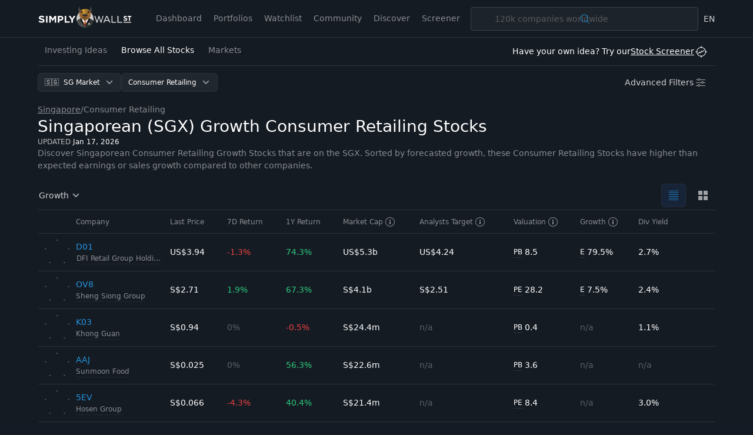

--- FILE ---
content_type: text/html; charset=utf-8
request_url: https://simplywall.st/stocks/sg/consumer-retailing/growth
body_size: 74310
content:
<!DOCTYPE html><html lang="en"><head><meta charSet="utf-8"/><meta name="viewport" content="width=device-width, initial-scale=1, maximum-scale=1, viewport-fit=cover, user-scalable=no"/><link rel="stylesheet" href="/_next/static/css/f844410064780c52.css" data-precedence="next"/><link rel="preload" as="script" fetchPriority="low" href="/_next/static/chunks/webpack-5bc50bfee3a34a54.js"/><script src="/_next/static/chunks/1cc8041d-9c745619558c403f.js" async=""></script><script src="/_next/static/chunks/7614-a1ad150ae8dd65ba.js" async=""></script><script src="/_next/static/chunks/main-app-6a427d133759a178.js" async=""></script><script src="/_next/static/chunks/app/global-error-af1cbfca7dc2c4ad.js" async=""></script><script src="/_next/static/chunks/5633-36349e16383e75e3.js" async=""></script><script src="/_next/static/chunks/8387-a30b9fcb797d7cbf.js" async=""></script><script src="/_next/static/chunks/5188-8ac789763f29c44f.js" async=""></script><script src="/_next/static/chunks/5159-ea6359feb297c6c9.js" async=""></script><script src="/_next/static/chunks/8577-c439263bde91c439.js" async=""></script><script src="/_next/static/chunks/1960-ea9ecd0c0035f2f3.js" async=""></script><script src="/_next/static/chunks/6753-99d588a12523650b.js" async=""></script><script src="/_next/static/chunks/1690-d462af9dce5d7fd9.js" async=""></script><script src="/_next/static/chunks/9178-8ad35e59a8e93009.js" async=""></script><script src="/_next/static/chunks/8055-0a6bf84c8aa7b3ff.js" async=""></script><script src="/_next/static/chunks/5897-477f30ba01b7c37d.js" async=""></script><script src="/_next/static/chunks/1794-4ad0fe058a99af1a.js" async=""></script><script src="/_next/static/chunks/2709-c4eed2fb820a5b0a.js" async=""></script><script src="/_next/static/chunks/app/layout-af385e83c554805f.js" async=""></script><script src="/_next/static/chunks/6353-1d297d3bef8bd8c5.js" async=""></script><script src="/_next/static/chunks/7972-c54e1e2d315d5b92.js" async=""></script><script src="/_next/static/chunks/app/%5Blocale%5D/(discover)/stocks/layout-e8337f01f522779a.js" async=""></script><script src="/_next/static/chunks/9086-b40398d5dbe70d86.js" async=""></script><script src="/_next/static/chunks/7243-27c50433d49dabcb.js" async=""></script><script src="/_next/static/chunks/8563-96e4e5352b279af0.js" async=""></script><script src="/_next/static/chunks/1184-fdf3db93d35c50fb.js" async=""></script><script src="/_next/static/chunks/7274-ae6c2557e6dc4a8b.js" async=""></script><script src="/_next/static/chunks/9039-c42d7e66db9eb69b.js" async=""></script><script src="/_next/static/chunks/9448-a970152fd0781b62.js" async=""></script><script src="/_next/static/chunks/6078-431fa715b7f025be.js" async=""></script><script src="/_next/static/chunks/app/%5Blocale%5D/(discover)/stocks/%5Bmarket%5D/%5B%5B...industry%5D%5D/layout-3d7b0986c0c69a9a.js" async=""></script><script src="/_next/static/chunks/2826-19d9fd2998acfd94.js" async=""></script><script src="/_next/static/chunks/9837-00bf6749df1db920.js" async=""></script><script src="/_next/static/chunks/6970-bfacc683676a73fa.js" async=""></script><script src="/_next/static/chunks/3648-678e54406393ec28.js" async=""></script><script src="/_next/static/chunks/9990-17fbdb6980145178.js" async=""></script><script src="/_next/static/chunks/3893-80d798cbe31cde81.js" async=""></script><script src="/_next/static/chunks/5935-7d8dea9e36bdfe12.js" async=""></script><script src="/_next/static/chunks/5548-65a613d4b75a1cc8.js" async=""></script><script src="/_next/static/chunks/9200-69eb99f442951a65.js" async=""></script><script src="/_next/static/chunks/6323-6abea07df41d67db.js" async=""></script><script src="/_next/static/chunks/app/%5Blocale%5D/(discover)/stocks/%5Bmarket%5D/%5B%5B...industry%5D%5D/page-dcdad08706d444e7.js" async=""></script><script src="/_next/static/chunks/1759-163fa7073485e7fe.js" async=""></script><script src="/_next/static/chunks/app/%5Blocale%5D/(discover)/stocks/%5Bmarket%5D/%5B%5B...industry%5D%5D/error-ada8aaf491d146c3.js" async=""></script><script src="/_next/static/chunks/app/%5Blocale%5D/(discover)/stocks/error-11ccd40e1a2eb4c8.js" async=""></script><link rel="preload" href="https://www.googletagmanager.com/gtm.js?id=GTM-NRPJWTR" as="script"/><link rel="preload" href="https://r.wdfl.co/rw.js" as="script"/><meta name="theme-color" content="#262E3A"/><title>Singaporean (SGX) Growth Consumer Retailing Stocks - Simply Wall St</title><meta name="description" content="Singaporean that are on the SGX Growth Consumer Retailing Stocks"/><meta name="robots" content="index, follow"/><link rel="canonical" href="https://simplywall.st/stocks/sg/consumer-retailing"/><link rel="alternate" hrefLang="x-default" href="https://simplywall.st/stocks/sg/consumer-retailing/growth"/><link rel="alternate" hrefLang="en" href="https://simplywall.st/stocks/sg/consumer-retailing/growth"/><meta property="og:title" content="Welcome to Simply Wall St"/><meta property="og:description" content="Singaporean that are on the SGX Growth Consumer Retailing Stocks"/><meta property="og:site_name" content="Simply Wall St"/><meta property="og:locale" content="en_US"/><meta property="og:type" content="website"/><meta name="twitter:card" content="summary"/><meta name="twitter:title" content="Welcome to Simply Wall St"/><meta name="twitter:description" content="Singaporean that are on the SGX Growth Consumer Retailing Stocks"/><meta name="sentry-trace" content="94fcd6e234e89e22dd28f6fa177ef1fd-76a36370b4ac9369-0"/><meta name="baggage" content="sentry-environment=production,sentry-release=mono-auto-4d9e532d,sentry-public_key=18d7c32091794496efbba771ea3a5e04,sentry-trace_id=94fcd6e234e89e22dd28f6fa177ef1fd,sentry-org_id=109478,sentry-sampled=false,sentry-sample_rand=0.10919127689993169,sentry-sample_rate=0.017"/><script src="/_next/static/chunks/polyfills-42372ed130431b0a.js" noModule=""></script><style data-styled-web="" data-styled-version="6.1.6">.kDXLHU{position:relative;-webkit-transition:0.2s background-color,0.2s box-shadow,0.4s color,padding 0.4s;transition:0.2s background-color,0.2s box-shadow,0.4s color,padding 0.4s;border:0;margin:0;border-radius:6px;-webkit-text-decoration:none;text-decoration:none;vertical-align:top;font-weight:normal;font-size:1.1rem;line-height:1.5;line-height:1;color:#FFFFFF;height:32px;padding:0 12px;box-shadow:inset 0px 0px 0 1px rgba(255,255,255,0.05);background-color:rgba(255,255,255,0.05);padding-right:36px;-webkit-align-content:center;-ms-flex-line-pack:center;align-content:center;}/*!sc*/
@media (min-width: 1024px){.kDXLHU{font-size:1.2000000000000002rem;}}/*!sc*/
@media (min-width: 768px){.kDXLHU:hover{background-color:rgba(255,255,255,0.1);box-shadow:inset 0px 0px 0 1px rgba(255,255,255,0.1);}}/*!sc*/
.kDXLHU:active{background-color:rgba(255,255,255,0.1);box-shadow:inset 0px 0px 0 1px rgba(255,255,255,0.2);}/*!sc*/
.kDXLHU:disabled{cursor:auto;pointer-events:none;opacity:0.3;color:#FFFFFF;box-shadow:inset 0px 0px 0 1px rgba(255,255,255,0.3);background-color:'transparent';}/*!sc*/
.kDXLHU >svg{display:inline;fill:#FFFFFF;opacity:0.5;width:24px;height:24px;vertical-align:middle;margin:0 0px;position:absolute;top:50%;-webkit-transform:translateY(-50%);-moz-transform:translateY(-50%);-ms-transform:translateY(-50%);transform:translateY(-50%);right:8px;}/*!sc*/
data-styled-web.g8[id="sc-iBYPxa"]{content:"kDXLHU,"}/*!sc*/
.dbuXJc{display:-ms-grid;display:grid;-ms-grid-columns:auto auto;grid-template-columns:auto auto;}/*!sc*/
@media (min-width: 768px){.dbuXJc{-ms-grid-columns:250px auto 250px;grid-template-columns:250px auto 250px;}}/*!sc*/
.jRLhOD{display:-ms-grid;display:grid;-webkit-box-pack:center;-ms-flex-pack:center;-webkit-justify-content:center;justify-content:center;-webkit-align-content:center;-ms-flex-line-pack:center;align-content:center;-ms-grid-row:2;grid-row:2;grid-column:span 2;}/*!sc*/
@media (min-width: 768px){.jRLhOD{-ms-grid-row:1;grid-row:1;-ms-grid-column:2;grid-column:2;}}/*!sc*/
.iHakxs{display:-ms-grid;display:grid;-ms-grid-columns:auto auto;grid-template-columns:auto auto;-webkit-box-pack:end;-ms-flex-pack:end;-webkit-justify-content:end;justify-content:end;}/*!sc*/
data-styled-web.g31[id="sc-lllnCg"]{content:"dbuXJc,jRLhOD,iHakxs,"}/*!sc*/
*,*:before,*:after{box-sizing:border-box;}/*!sc*/
@media (max-width:767px){::-webkit-scrollbar{width:0px;height:0px;background:transparent;}}/*!sc*/
html{-ms-text-size-adjust:100%;-webkit-text-size-adjust:100%;box-sizing:border-box;}/*!sc*/
html,body{margin:0;font-family:'Roboto',-apple-system,system-ui,BlinkMacSystemFont,'Segoe UI','Helvetica Neue',Arial,sans-serif;font-size:10px;-moz-osx-font-smoothing:grayscale;-webkit-font-smoothing:antialiased;background:#151B24;overflow-anchor:auto;position:relative;height:100%;}/*!sc*/
h1,h2,h3,h4,p,blockquote,figure,ol,ul{margin:0;padding:0;}/*!sc*/
main{display:block;}/*!sc*/
h1{font-size:2.8000000000000003rem;font-family:'Roboto',-apple-system,system-ui,BlinkMacSystemFont,'Segoe UI','Helvetica Neue',Arial,sans-serif;font-weight:300;line-height:1.5;margin:24px 0 40px;}/*!sc*/
@media (min-width: 1024px){h1{font-size:4rem;}}/*!sc*/
h2{font-size:2.4rem;font-family:'Roboto',-apple-system,system-ui,BlinkMacSystemFont,'Segoe UI','Helvetica Neue',Arial,sans-serif;font-weight:700;line-height:1.4;margin:16px 0 24px;}/*!sc*/
@media (min-width: 1024px){h2{font-size:3rem;}}/*!sc*/
h3{font-size:2rem;font-family:'Roboto',-apple-system,system-ui,BlinkMacSystemFont,'Segoe UI','Helvetica Neue',Arial,sans-serif;font-weight:700;line-height:1.5;margin:8px 0 16px;}/*!sc*/
@media (min-width: 1024px){h3{font-size:2.4rem;}}/*!sc*/
h4{font-family:'Roboto',-apple-system,system-ui,BlinkMacSystemFont,'Segoe UI','Helvetica Neue',Arial,sans-serif;font-weight:normal;font-size:1.4000000000000001rem;line-height:1.7;margin:8px 0 16px;}/*!sc*/
@media (min-width: 1024px){h4{font-size:1.6rem;}}/*!sc*/
strong,b{font-weight:500;}/*!sc*/
a,button{color:inherit;-webkit-transition:.3s;transition:.3s;}/*!sc*/
a{-webkit-text-decoration:underline;text-decoration:underline;color:#2394DF;}/*!sc*/
button{overflow:visible;border:0;font:inherit;-webkit-font-smoothing:inherit;letter-spacing:inherit;background:none;cursor:pointer;padding:0;}/*!sc*/
::-moz-focus-inner{padding:0;border:0;}/*!sc*/
:focus{outline:0;}/*!sc*/
body:not(.using-mouse) button[data-focus="dashed"]:focus:after{display:block;content:'';position:absolute;top:-3px;right:-3px;bottom:-3px;left:-3px;border:1px dashed #2394DF;border-radius:8px;}/*!sc*/
body:not(.using-mouse) .sc-bcXGCL:focus-within:after{display:block;content:'';position:absolute;top:-3px;right:-3px;bottom:-3px;left:-3px;border:1px dashed #2394DF;border-radius:8px;}/*!sc*/
body:not(.using-mouse) [data-focus="solid"]:focus{background-color:#2394DF;color:#FFFFFF;box-shadow:none;}/*!sc*/
img{max-width:100%;height:auto;border:0;}/*!sc*/
video{max-width:100%;height:auto;border:0;}/*!sc*/
hr{border:transparent;border-top:solid 1px #FFFFFF;opacity:0.2;margin:32px 0;}/*!sc*/
@media (max-width:1023px){hr{margin:24px 0;}}/*!sc*/
label,input{font-family:'Roboto',-apple-system,system-ui,BlinkMacSystemFont,'Segoe UI','Helvetica Neue',Arial,sans-serif;font-weight:normal;font-size:1.4000000000000001rem;}/*!sc*/
@media (min-width: 1024px){label,input{font-size:1.6rem;}}/*!sc*/
ol,ul{list-style-type:none;font-family:'Roboto',-apple-system,system-ui,BlinkMacSystemFont,'Segoe UI','Helvetica Neue',Arial,sans-serif;font-weight:normal;font-size:1.4000000000000001rem;}/*!sc*/
@media (min-width: 1024px){ol,ul{font-size:1.6rem;}}/*!sc*/
p{font-family:'Roboto',-apple-system,system-ui,BlinkMacSystemFont,'Segoe UI','Helvetica Neue',Arial,sans-serif;font-weight:normal;font-size:1.4000000000000001rem;line-height:1.7;margin-bottom:16px;}/*!sc*/
@media (min-width: 1024px){p{font-size:1.6rem;}}/*!sc*/
input{padding:14px 10px;border:transparent;border-radius:0;}/*!sc*/
input[type=search]{-webkit-appearance:none;}/*!sc*/
button,input[type="text"],input[type="email"],input[type="password"]{-webkit-appearance:none;}/*!sc*/
label{margin-bottom:8px;}/*!sc*/
fieldset{padding:0;border:transparent;}/*!sc*/
@media print{html,body{-webkit-print-color-adjust:exact;-webkit-print-color-adjust:exact;color-adjust:exact;}@page{margin:2cm 1cm 3cm 1cm;}@page :first{margin-top:1cm;}}/*!sc*/
data-styled-web.g38[id="sc-global-ikBXGp1"]{content:"sc-global-ikBXGp1,"}/*!sc*/
.dwgOxd{z-index:9999;position:absolute;left:0;width:100%;bottom:0;display:none;}/*!sc*/
data-styled-web.g66[id="sc-5e0aa8c1-0"]{content:"dwgOxd,"}/*!sc*/
.bHoQLy{position:absolute;top:8px;left:0;width:100%;min-width:200px;padding:4px 0;border-radius:4px;background:white;max-height:200px;overflow-y:auto;overflow-x:hidden;overscroll-behavior:contain;box-shadow:0px 2px 8px rgba(0,0,0,0.25);}/*!sc*/
data-styled-web.g67[id="sc-5e0aa8c1-1"]{content:"bHoQLy,"}/*!sc*/
.dMciGg{position:relative;white-space:nowrap;font-weight:normal;font-size:1.3rem;line-height:1.5;cursor:pointer;padding:8px 12px 8px 36px;display:block;color:#262E3A;-webkit-text-decoration:none;text-decoration:none;-webkit-user-select:none;-moz-user-select:none;-ms-user-select:none;user-select:none;border-top:none;}/*!sc*/
@media (min-width: 1024px){.dMciGg{font-size:1.4000000000000001rem;}}/*!sc*/
.dMciGg.dMciGg.dMciGg{background:transparent;color:#262E3A;}/*!sc*/
.dMciGg:not(:last-child){border-bottom:none;}/*!sc*/
@media (min-width: 1024px){.dMciGg:hover.dMciGg:hover{background:#2394DF;color:#FFFFFF;}.dMciGg:hover.dMciGg:hover *{fill:#FFFFFF;}}/*!sc*/
.cKXKRh{position:relative;white-space:nowrap;font-weight:normal;font-size:1.3rem;line-height:1.5;font-weight:500;cursor:pointer;padding:8px 12px 8px 36px;display:block;color:#262E3A;-webkit-text-decoration:none;text-decoration:none;-webkit-user-select:none;-moz-user-select:none;-ms-user-select:none;user-select:none;border-top:none;}/*!sc*/
@media (min-width: 1024px){.cKXKRh{font-size:1.4000000000000001rem;}}/*!sc*/
.cKXKRh.cKXKRh.cKXKRh{background:#FFFFFF;color:#262E3A;}/*!sc*/
.cKXKRh:not(:last-child){border-bottom:none;}/*!sc*/
@media (min-width: 1024px){.cKXKRh:hover.cKXKRh:hover{background:#2394DF;color:#FFFFFF;}.cKXKRh:hover.cKXKRh:hover *{fill:#FFFFFF;}}/*!sc*/
data-styled-web.g68[id="sc-5e0aa8c1-2"]{content:"dMciGg,cKXKRh,"}/*!sc*/
.fZiamq{position:absolute;left:8px;top:5px;}/*!sc*/
@media (min-width: 1024px){.fZiamq{left:8px;top:6px;}}/*!sc*/
.fZiamq.fZiamq.fZiamq >svg *{fill:#2394DF;}/*!sc*/
data-styled-web.g69[id="sc-5e0aa8c1-3"]{content:"fZiamq,"}/*!sc*/
.dMzeKn{position:relative;display:inline-block;}/*!sc*/
.ZQgsr{position:relative;display:block;}/*!sc*/
data-styled-web.g70[id="sc-eace49c9-0"]{content:"dMzeKn,ZQgsr,"}/*!sc*/
.ekKacM{position:absolute;bottom:0;left:0;opacity:0;height:40px;line-height:40px;width:100%;overflow-x:auto;-webkit-appearance:menulist-button;}/*!sc*/
.ekKacM::-moz-focus-inner{border:0;padding:0;}/*!sc*/
data-styled-web.g72[id="sc-eace49c9-2"]{content:"ekKacM,"}/*!sc*/
.isNeHn{position:absolute;bottom:0;left:0;opacity:0;height:40px;line-height:40px;width:100%;}/*!sc*/
data-styled-web.g73[id="sc-eace49c9-3"]{content:"isNeHn,"}/*!sc*/
.ffQAeo{margin-left:-11px;}/*!sc*/
data-styled-web.g80[id="sc-5c7411a2-0"]{content:"ffQAeo,"}/*!sc*/
.cFsLsr{display:inline-block;border-radius:8px;}/*!sc*/
data-styled-web.g81[id="sc-5c7411a2-1"]{content:"cFsLsr,"}/*!sc*/
.iPrMof{width:100%;table-layout:auto;border-spacing:0;border:1px solid rgba(255,255,255,0.2);color:#FFFFFF;}/*!sc*/
.iPrMof caption{font-weight:normal;font-size:1.1rem;line-height:1.5;opacity:0.5;padding:8px;caption-side:bottom;text-align:right;}/*!sc*/
@media (min-width: 1024px){.iPrMof caption{font-size:1.2000000000000002rem;}}/*!sc*/
.iPrMof thead tr th{background:rgba(255,255,255,0.1);font-weight:normal;font-size:1.3rem;line-height:1.5;font-weight:500;border:none;}/*!sc*/
@media (min-width: 1024px){.iPrMof thead tr th{font-size:1.4000000000000001rem;}}/*!sc*/
.iPrMof tbody tr{font-weight:normal;font-size:1.3rem;line-height:1.5;}/*!sc*/
@media (min-width: 1024px){.iPrMof tbody tr{font-size:1.4000000000000001rem;}}/*!sc*/
.iPrMof tbody tr:nth-of-type(odd){background:transparent;}/*!sc*/
.iPrMof tr{height:40px;}/*!sc*/
.iPrMof th,.iPrMof td{padding:8px;text-align:left;border-top:1px solid rgba(255,255,255,0.2);vertical-align:top;}/*!sc*/
.iPrMof th:last-child,.iPrMof td:last-child{text-align:right;}/*!sc*/
.iPrMof >*:first-child tr:first-child td{border-top:none;}/*!sc*/
data-styled-web.g83[id="sc-baa338ad-0"]{content:"iPrMof,"}/*!sc*/
.cqExOi{border-color:transparent;}/*!sc*/
.cqExOi a,.cqExOi button{-webkit-tap-highlight-color:transparent;}/*!sc*/
.cqExOi thead tr th{background:transparent;font-weight:normal;font-size:1.1rem;line-height:1.5;font-weight:500;color:rgba(255,255,255,0.5);border-bottom:1px solid rgba(255,255,255,0.1);}/*!sc*/
@media (min-width: 1024px){.cqExOi thead tr th{font-size:1.2000000000000002rem;}}/*!sc*/
.cqExOi tr{height:auto;}/*!sc*/
.cqExOi tr:last-child td{border-bottom:none;}/*!sc*/
.cqExOi th,.cqExOi td{border-top:none;border-bottom:1px solid rgba(255,255,255,0.1);vertical-align:middle;}/*!sc*/
.cqExOi th:last-child,.cqExOi td:last-child{text-align:left;}/*!sc*/
.cqExOi th{padding:10px 8px;}/*!sc*/
.cqExOi td{font-weight:normal;font-size:1.3rem;line-height:1.5;height:64px;padding:0;}/*!sc*/
@media (min-width: 1024px){.cqExOi td{font-size:1.4000000000000001rem;}}/*!sc*/
.cqExOi >tbody>tr >td{background:transparent;-webkit-transition:background 0.2s cubic-bezier(0.23,1,0.32,1);transition:background 0.2s cubic-bezier(0.23,1,0.32,1);}/*!sc*/
.cqExOi >tbody>tr >td >a,.cqExOi >tbody>tr >td >span{padding:10px 8px;overflow:hidden;text-overflow:ellipsis;white-space:nowrap;-webkit-text-decoration:none;text-decoration:none;color:inherit;cursor:pointer;}/*!sc*/
@media (min-width: 1024px){.cqExOi >tbody>tr:hover >td{background:#1B222D;}.cqExOi >tbody>tr:active >td{transition-duration:0s;background:#202833;}}/*!sc*/
data-styled-web.g84[id="sc-39f571d-0"]{content:"cqExOi,"}/*!sc*/
.eTLrDV{max-width:48px;}/*!sc*/
.kOosYU{position:relative;width:48px;}/*!sc*/
.dDFmIH{position:absolute;top:0;right:0;bottom:0;left:0;}/*!sc*/
.fgnbbc{position:absolute;top:0;left:0;}/*!sc*/
.bErijb{position:relative;}/*!sc*/
data-styled-web.g113[id="sc-hiDLIP"]{content:"eTLrDV,kOosYU,dDFmIH,fgnbbc,bErijb,"}/*!sc*/
</style><script>window["__RQ_R_db_"] = window["__RQ_R_db_"] || [];window["__RQ_R_db_"].push({"mutations":[],"queries":[{"state":{"data":{"pages":[{"meta":{"totalRecords":6,"totalPages":1,"realTotalRecords":6,"state":"read","noResultIfLimit":false,"return1YrAbs":0.3481058022,"return1YrAbsFormatted":"34.8%","return7D":-0.007362140109,"return7DFormatted":"-0.7%","PE":10.6733166,"PEFormatted":"10.7x"},"companies":[{"canonicalUrl":"/stocks/sg/consumer-retailing/sgx-d01/dfi-retail-group-holdings-shares","companyId":"8636CFAA-4888-409A-ADEB-1B900F9F7C3A","shortDescription":"Operates as a retailer in Hong Kong, Mainland China, Macau, Taiwan, Singapore, Cambodia, Malaysia, Indonesia, and Brunei.","website":"www.dfiretailgroup.com","mainThumb":"https://images.simplywall.st/asset/industry/5023000-choice2-main-thumb/1585186570295","exchangeSymbol":"SGX","shortName":"DFI Retail Group Holdings","legalName":"DFI Retail Group Holdings","slug":"dfi-retail-group-holdings","snowflakePoints":[5,5,1,4,3],"tickerSymbol":"D01","uniqueSymbol":"SGX:D01","logoUrl":"/api/company/image/SGX:D01/logo","yearFounded":"1886","return1D":-0.015,"return1DFormatted":"-1.5%","return7D":-0.012531,"return7DFormatted":"-1.3%","return1YrAbs":0.743363,"return1YrAbsFormatted":"74.3%","marketCap":5333383836,"marketCapFormatted":"US$5.3b","sharePrice":3.94,"sharePriceFormatted":"US$3.94","analystsPriceTarget":4.2375,"analystsPriceTargetFormatted":"US$4.24","bestValuationRatio":{"valuationType":"PB","valuation":8.472413,"valuationFormatted":"8.5"},"peFormatted":"-14.1x","pbFormatted":"8.5x","psFormatted":"n/a","analystCount":8,"growthEstimate":0.794938,"growthEstimateFormatted":"79.5%","earningsGrowth":0.794938,"earningsGrowthFormatted":"79.5%","salesGrowth":-0.006778,"salesGrowthFormatted":"-0.7%","dividendYield":0.02665,"dividendYieldFormatted":"2.7%","industrySlug":"consumer-retailing","industryLabel":"Consumer Retailing","isRecentSearchEntry":null,"hasLogo":true},{"canonicalUrl":"/stocks/sg/consumer-retailing/sgx-ov8/sheng-siong-group-shares","companyId":"1B3FC83E-C369-4351-A7E5-12909E745C18","shortDescription":"An investment holding company, operates a chain of supermarket retail stores in Singapore.","website":"www.shengsiong.com.sg","mainThumb":"https://images.simplywall.st/asset/industry/5023000-choice2-main-thumb/1585186570295","exchangeSymbol":"SGX","shortName":"Sheng Siong Group","legalName":"Sheng Siong Group","slug":"sheng-siong-group","snowflakePoints":[2,4,5,7,5],"tickerSymbol":"OV8","uniqueSymbol":"SGX:OV8","logoUrl":"/api/company/image/SGX:OV8/logo","yearFounded":"1985","return1D":-0.003676,"return1DFormatted":"-0.4%","return7D":0.018797,"return7DFormatted":"1.9%","return1YrAbs":0.67284,"return1YrAbsFormatted":"67.3%","marketCap":4074585270,"marketCapFormatted":"S$4.1b","sharePrice":2.71,"sharePriceFormatted":"S$2.71","analystsPriceTarget":2.51375,"analystsPriceTargetFormatted":"S$2.51","bestValuationRatio":{"valuationType":"PE","valuation":28.176568,"valuationFormatted":"28.2"},"peFormatted":"28.2x","pbFormatted":"7.3x","psFormatted":"2.7x","analystCount":8,"growthEstimate":0.07522,"growthEstimateFormatted":"7.5%","earningsGrowth":0.07522,"earningsGrowthFormatted":"7.5%","salesGrowth":0.063428,"salesGrowthFormatted":"6.3%","dividendYield":0.023616,"dividendYieldFormatted":"2.4%","industrySlug":"consumer-retailing","industryLabel":"Consumer Retailing","isRecentSearchEntry":null,"hasLogo":true},{"canonicalUrl":"/stocks/sg/consumer-retailing/sgx-k03/khong-guan-shares","companyId":"CE0AC7FE-5C6F-4614-8EE4-33D09CFB3FFD","shortDescription":"An investment holding company, engages in trading of wheat flour and other edible products in Singapore and Malaysia.","website":"www.khongguanlimited.com","mainThumb":"https://images.simplywall.st/asset/industry/5022000-choice2-main-thumb/1585186764360","exchangeSymbol":"SGX","shortName":"Khong Guan","legalName":"Khong Guan","slug":"khong-guan","snowflakePoints":[2,1,1,7,1],"tickerSymbol":"K03","uniqueSymbol":"SGX:K03","logoUrl":"/api/company/image/SGX:K03/logo","yearFounded":"1960","return1D":0.05,"return1DFormatted":"5.0%","return7D":0,"return7DFormatted":"0%","return1YrAbs":-0.005263,"return1YrAbsFormatted":"-0.5%","marketCap":24392831,"marketCapFormatted":"S$24.4m","sharePrice":0.945,"sharePriceFormatted":"S$0.94","analystsPriceTarget":null,"analystsPriceTargetFormatted":"n/a","bestValuationRatio":{"valuationType":"PB","valuation":0.447071,"valuationFormatted":"0.4"},"peFormatted":"-61.8x","pbFormatted":"0.4x","psFormatted":"n/a","analystCount":0,"growthEstimate":null,"growthEstimateFormatted":"n/a","earningsGrowth":null,"earningsGrowthFormatted":"n/a","salesGrowth":null,"salesGrowthFormatted":"n/a","dividendYield":0.010582,"dividendYieldFormatted":"1.1%","industrySlug":"consumer-retailing","industryLabel":"Consumer Retailing","isRecentSearchEntry":null,"hasLogo":true},{"canonicalUrl":"/stocks/sg/consumer-retailing/sgx-aaj/sunmoon-food-shares","companyId":"638974AA-C2D2-4E0F-95FE-FDEA59B355F1","shortDescription":"An investment holding company, distributes and markets branded fresh produce, aquatics, animal proteins, and other food related products worldwide.","website":"www.sunmoonfood.com","mainThumb":null,"exchangeSymbol":"SGX","shortName":"Sunmoon Food","legalName":"Sunmoon Food","slug":"sunmoon-food","snowflakePoints":[2,1,1,7,1],"tickerSymbol":"AAJ","uniqueSymbol":"SGX:AAJ","logoUrl":"/api/company/image/SGX:AAJ/logo","yearFounded":"1965","return1D":0,"return1DFormatted":"0%","return7D":0,"return7DFormatted":"0%","return1YrAbs":0.5625,"return1YrAbsFormatted":"56.3%","marketCap":22581814,"marketCapFormatted":"S$22.6m","sharePrice":0.025,"sharePriceFormatted":"S$0.025","analystsPriceTarget":null,"analystsPriceTargetFormatted":"n/a","bestValuationRatio":{"valuationType":"PB","valuation":3.553953,"valuationFormatted":"3.6"},"peFormatted":"-18.6x","pbFormatted":"3.6x","psFormatted":"n/a","analystCount":0,"growthEstimate":null,"growthEstimateFormatted":"n/a","earningsGrowth":null,"earningsGrowthFormatted":"n/a","salesGrowth":null,"salesGrowthFormatted":"n/a","dividendYield":null,"dividendYieldFormatted":"n/a","industrySlug":"consumer-retailing","industryLabel":"Consumer Retailing","isRecentSearchEntry":null,"hasLogo":true},{"canonicalUrl":"/stocks/sg/consumer-retailing/catalist-5ev/hosen-group-shares","companyId":"AE501D0A-B2A5-4748-BBB6-43BF33676D3D","shortDescription":"An investment holding company, engages in the development, trading, and distribution of canned seafood products, canned fruits and vegetables, canned meat products, and chocolate products in Singapore, Malaysia, China, and internationally.","website":"www.hosengroup.com","mainThumb":"https://images.simplywall.st/asset/industry/5022000-choice2-main-thumb/1585186764360","exchangeSymbol":"Catalist","shortName":"Hosen Group","legalName":"Hosen Group","slug":"hosen-group","snowflakePoints":[3,1,6,6,4],"tickerSymbol":"5EV","uniqueSymbol":"Catalist:5EV","logoUrl":"/api/company/image/Catalist:5EV/logo","yearFounded":"1970","return1D":-0.014925,"return1DFormatted":"-1.5%","return7D":-0.043478,"return7DFormatted":"-4.3%","return1YrAbs":0.404255,"return1YrAbsFormatted":"40.4%","marketCap":21443455,"marketCapFormatted":"S$21.4m","sharePrice":0.066,"sharePriceFormatted":"S$0.066","analystsPriceTarget":null,"analystsPriceTargetFormatted":"n/a","bestValuationRatio":{"valuationType":"PE","valuation":8.42241,"valuationFormatted":"8.4"},"peFormatted":"8.4x","pbFormatted":"0.6x","psFormatted":"n/a","analystCount":0,"growthEstimate":null,"growthEstimateFormatted":"n/a","earningsGrowth":null,"earningsGrowthFormatted":"n/a","salesGrowth":null,"salesGrowthFormatted":"n/a","dividendYield":0.030303,"dividendYieldFormatted":"3.0%","industrySlug":"consumer-retailing","industryLabel":"Consumer Retailing","isRecentSearchEntry":null,"hasLogo":true},{"canonicalUrl":"/stocks/sg/consumer-retailing/sgx-vc2/olam-group-shares","companyId":"4E751531-C878-42F8-904E-7E2299B145A0","shortDescription":"Engages in the sourcing, processing, packaging, and merchandising of agricultural products worldwide.","website":"www.olamgroup.com","mainThumb":"https://images.simplywall.st/asset/industry/5022000-choice1-main-thumb/1585186740274","exchangeSymbol":"SGX","shortName":"Olam Group","legalName":"Olam Group","slug":"olam-group","snowflakePoints":[3,1,4,4,4],"tickerSymbol":"VC2","uniqueSymbol":"SGX:VC2","logoUrl":"/api/company/image/SGX:VC2/logo","yearFounded":"1989","return1D":-0.010811,"return1DFormatted":"-1.1%","return7D":-0.026596,"return7DFormatted":"-2.7%","return1YrAbs":-0.197368,"return1YrAbsFormatted":"-19.7%","marketCap":3450181610,"marketCapFormatted":"S$3.5b","sharePrice":0.915,"sharePriceFormatted":"S$0.92","analystsPriceTarget":null,"analystsPriceTargetFormatted":"n/a","bestValuationRatio":{"valuationType":"PE","valuation":10.673317,"valuationFormatted":"10.7"},"peFormatted":"10.7x","pbFormatted":"0.5x","psFormatted":"n/a","analystCount":0,"growthEstimate":null,"growthEstimateFormatted":"n/a","earningsGrowth":null,"earningsGrowthFormatted":"n/a","salesGrowth":null,"salesGrowthFormatted":"n/a","dividendYield":0.043716,"dividendYieldFormatted":"4.4%","industrySlug":"consumer-retailing","industryLabel":"Consumer Retailing","isRecentSearchEntry":null,"hasLogo":true}]}],"pageParams":[1]},"dataUpdateCount":1,"dataUpdatedAt":1768719112880,"error":null,"errorUpdateCount":0,"errorUpdatedAt":0,"fetchFailureCount":0,"fetchFailureReason":null,"fetchMeta":null,"isInvalidated":false,"status":"success","fetchStatus":"idle"},"queryKey":["stock-page","[[\"order_by\",\"future_three_year_growth\",\"desc\"],[\"primary_flag\",\"=\",true],[\"grid_visible_flag\",\"=\",true],[\"market_cap\",\"is_not_null\"],[\"is_fund\",\"=\",false],[\"aor\",[[\"country_name\",\"in\",[\"sg\"]]]],[\"aor\",[[\"primary_industry_id\",\"in\",[\"5010000\"]]]]]",1,"en"],"queryHash":"[\"stock-page\",\"[[\\\"order_by\\\",\\\"future_three_year_growth\\\",\\\"desc\\\"],[\\\"primary_flag\\\",\\\"=\\\",true],[\\\"grid_visible_flag\\\",\\\"=\\\",true],[\\\"market_cap\\\",\\\"is_not_null\\\"],[\\\"is_fund\\\",\\\"=\\\",false],[\\\"aor\\\",[[\\\"country_name\\\",\\\"in\\\",[\\\"sg\\\"]]]],[\\\"aor\\\",[[\\\"primary_industry_id\\\",\\\"in\\\",[\\\"5010000\\\"]]]]]\",1,\"en\"]"}]});</script></head><body class="" data-theme="dark"><div hidden=""><!--$--><!--/$--></div><div style="position:fixed;z-index:9999;top:16px;left:16px;right:16px;bottom:16px;pointer-events:none"></div><script id="schema-org" type="application/ld+json">{"@context":"https://schema.org","@type":"Organization","name":"Simply Wall St","legalName":"Simply Wall St","description":"Make confident investment decisions and stay up to date on 100k+ stocks with our unique fundamental analysis and in-depth visual reports.","logo":"https://simplywall.st/news/images/sws-logo.svg","url":"https://simplywall.st/","sameAs":["https://twitter.com/simplywallst","https://www.linkedin.com/company/simply-wall-st","https://www.facebook.com/simplywallst/","https://www.youtube.com/c/simplywallst"],"address":{"@type":"PostalAddress","streetAddress":"Level 7, 320 Pitt Street","addressLocality":"Sydney","postalCode":"2000","addressCountry":"Australia"}}</script><div class="flex min-h-screen flex-col"><header class="sticky top-0 z-nav hidden h-x8 min-h-x8 flex-wrap justify-center border-0 border-b border-solid border-legacy-white/10 bg-surface text-sm text-legacy-white data-[theme]:border-b-[var(--s-nav-border-color)] data-[theme]:bg-[var(--s-nav-bg-color)] data-[theme]:text-[var(---s-nav-text-color)] lg:flex" id="desktop-topbar-wrapper"><div class="relative w-full transition-all duration-[.6s] ease-[cubic-bezier(0.83,0,0.17,1)] max-w-screen-xl"><div class="absolute top-[9px] overflow-x-hidden pt-px max-xl:w-[30px] left-x3"><a href="/?_pr=web" class="tw-reset focus-outline text-xs text-[--s-link-primary-color-text] underline decoration-[--s-link-primary-color-underline] decoration-1 underline-offset-2 hover:decoration-[--s-link-primary-color-hover-underline] block"><svg xmlns="http://www.w3.org/2000/svg" fill="none" viewBox="0 0 180 42" class="w-x20 max-xl:ml-[-66px]"><path fill="#fff" d="M61.362 32.3h-9.72V19.19h2.909v10.488h6.81V32.3zm-19.824-6.498v-4.008h2.248c1.454 0 2.361.693 2.361 1.985v.037c0 1.124-.85 1.986-2.304 1.986h-2.305zm-2.91 6.498h2.91v-3.933h2.21c2.966 0 5.347-1.574 5.347-4.607v-.037c0-2.678-1.91-4.532-5.063-4.532h-5.404V32.3zm-16.398 0h2.852v-8.502l3.684 5.543h.076l3.722-5.6V32.3h2.89V19.19h-3.08l-3.532 5.544-3.62-5.543H22.23V32.3zm45.144 0h-2.91v-5.169l-5.082-7.94h3.401l3.155 5.262 3.211-5.262h3.308l-5.083 7.884V32.3zm-48.452 0h-2.909V19.19h2.91V32.3zm-5.713-3.877c0 2.604-2.204 4.064-5.343 4.064-2.204 0-4.428-.693-6.173-2.098l1.688-2.03c1.31.975 2.886 1.582 4.548 1.582 1.31 0 2.224-.47 2.224-1.236v-.037c0-.731-.552-1.149-2.983-1.711-2.932-.674-4.896-1.592-4.896-3.965v-.036c0-2.38 2.12-3.952 5.093-3.952 2.12 0 3.93.598 5.405 1.666l-1.732 2.14c-1.289-.806-2.488-1.26-3.715-1.26-1.225 0-2.047.505-2.047 1.142v.038c0 .861.8 1.143 3.316 1.723 2.953.693 4.615 1.649 4.615 3.933v.037zm116.113-.902 3.022-6.62 3.005 6.62h-6.027zm-3.682 4.78h1.528l1.568-3.44h7.2l1.548 3.44h1.607l-6.028-13.11h-1.398L125.64 32.3zm24.657-.001h-8.794V19.19h1.493v11.744h7.301V32.3zm11.293 0h-8.795V19.19h1.493v11.744h7.302V32.3zm-47.447 0h-1.337l-4.148-13.11h1.454l3.387 10.841 3.248-10.84h1.101l3.25 10.84 3.384-10.84h1.406l-4.161 13.11h-1.294l-3.159-10.523-3.131 10.522zm50.005-1.366h14.86v1.367h-14.86v-1.367zm7.261-4.885c0 1.795-1.461 2.854-3.458 2.854-1.509 0-2.816-.477-3.929-1.446l1.205-1.408c.834.672 1.666 1.106 2.724 1.106.834 0 1.376-.384 1.376-.914v-.025c0-.541-.336-.953-1.863-1.306-1.867-.466-3.07-1.188-3.07-2.866v-.025c0-1.64 1.349-2.725 3.241-2.725 1.349 0 2.499.413 3.438 1.15l-1.056 1.497c-.821-.555-1.629-.89-2.409-.89-.781 0-1.191.348-1.191.787v.026c0 .594.396.89 1.998 1.29 1.878.477 2.994 1.294 2.994 2.869v.026zm5.197 2.77h-1.942v-7.562h-2.481v-1.834h6.89v1.835h-2.467v7.56z"></path><path fill="#CCC" fill-rule="evenodd" d="M90.596 9.015c9.016 0 16.325 7.244 16.325 16.182 0 8.937-7.309 16.183-16.325 16.183-9.016 0-16.326-7.246-16.326-16.183S81.58 9.015 90.596 9.015z" clip-rule="evenodd"></path><path fill="#1A1A1A" fill-rule="evenodd" d="M106.506 28.832h.002l-.003.01a16.088 16.088 0 0 1-.629 2.066l-.036.093c-.034.083-.066.167-.101.25a1.83 1.83 0 0 1-.055.131c-.028.073-.059.145-.089.218l-.072.162-.085.184-.085.184-.079.164a16.343 16.343 0 0 1-14.677 9.087 16.338 16.338 0 0 1-14.686-9.106l-.059-.12c-.036-.08-.075-.157-.11-.237-.02-.041-.038-.082-.057-.124l-.107-.241-.048-.112a15.444 15.444 0 0 1-.106-.259l-.04-.1a22.707 22.707 0 0 1-.108-.278l-.031-.083-.106-.297-.023-.069c-.035-.104-.07-.21-.103-.316l-.018-.057a13.32 13.32 0 0 1-.1-.332l-.011-.045a30.529 30.529 0 0 1-.096-.343l-.01-.04a16.49 16.49 0 0 1-.085-.35l-.01-.038v-.003a587.29 587.29 0 0 1 8.538-5.6c2.718-.646 5.175-1.007 7.376-1.083 2.198.077 4.656.437 7.374 1.082 3.144 2.017 6.52 4.204 8.553 5.529v.001l-.002.002v.001c-.005.024-.009.046-.016.07z" clip-rule="evenodd"></path><path fill="#333" fill-rule="evenodd" d="M74.684 28.832a587.29 587.29 0 0 1 8.537-5.6c2.718-.646 5.175-1.007 7.376-1.083 2.198.077 4.656.437 7.374 1.082 3.144 2.017 6.52 4.204 8.553 5.528-.022.103-.047.204-.072.306l-.012.05c-.024.096-.05.19-.076.287l-.016.06a7.339 7.339 0 0 1-.081.286l-.013.043a16.248 16.248 0 0 1-.552 1.558l-.019.04c-.036.09-.076.179-.114.269l-.026.059-.119.262-.025.054c-.043.088-.084.179-.128.268l-.011.02a16.06 16.06 0 0 1-.622 1.137l-.027.047c-.048.079-.098.157-.146.234l-.043.07c-.048.076-.097.15-.146.225l-.047.07c-.048.076-.1.15-.151.224l-.038.056c-.237.337-.484.665-.745.984-.016.02-.035.042-.05.063a7.994 7.994 0 0 1-.161.19 2.645 2.645 0 0 1-.073.086l-.157.18-.079.087c-.053.06-.108.119-.161.177a1.51 1.51 0 0 1-.079.083c-.056.059-.111.119-.17.177a14.257 14.257 0 0 1-.749.726l-.159.143-.113.1c-.05.044-.103.088-.156.133-.042.033-.082.068-.122.102l-.158.129c-.039.033-.081.065-.123.099l-.16.126c-.042.032-.085.066-.13.099-.055.04-.105.08-.159.12l-.134.096a17.875 17.875 0 0 1-.444.312c-.05.032-.098.065-.146.097l-.16.104c-.052.033-.102.064-.15.096l-.162.1-.151.09-.172.101-.146.084a10.38 10.38 0 0 1-.184.101 10.095 10.095 0 0 1-.384.205l-.107.055-.298.147c-.04.02-.08.038-.121.057l-.216.099-.138.062c-.069.03-.136.06-.204.088l-.146.061-.203.082-.144.057-.216.081-.135.05-.274.096a4.201 4.201 0 0 0-.078.027c-.118.038-.237.078-.357.114l-.096.028a10.704 10.704 0 0 1-.395.114c-.08.021-.159.044-.24.064l-.14.035c-.077.02-.156.038-.233.057l-.142.032-.243.053c-.043.01-.086.018-.13.027a11.28 11.28 0 0 1-.375.07c-.127.024-.256.045-.383.064l-.043.006c-.113.017-.227.033-.341.048l-.115.014-.271.03-.134.014c-.087.008-.173.016-.26.022-.046.004-.092.008-.14.01a7.07 7.07 0 0 1-.259.017l-.136.008a9.255 9.255 0 0 1-.29.01l-.102.004a17.748 17.748 0 0 1-.8 0l-.104-.003-.29-.01-.132-.01a7.468 7.468 0 0 1-.4-.026c-.088-.006-.173-.014-.259-.022-.045-.004-.09-.007-.133-.013-.094-.01-.189-.02-.28-.032a15.488 15.488 0 0 1-.48-.064l-.01-.002a12.467 12.467 0 0 1-.469-.078c-.098-.018-.197-.035-.294-.056l-.122-.025a15.032 15.032 0 0 1-.628-.144c-.043-.012-.087-.022-.13-.033a11.358 11.358 0 0 1-.367-.1 12.85 12.85 0 0 1-.32-.093l-.042-.013c-.122-.038-.243-.078-.364-.117-.026-.009-.051-.019-.078-.027-.093-.032-.184-.063-.275-.096l-.12-.044-.233-.088a8.583 8.583 0 0 1-.129-.05l-.222-.09-.126-.053a28.61 28.61 0 0 1-.344-.15 11.509 11.509 0 0 1-.275-.126l-.06-.028a17.402 17.402 0 0 1-.411-.204c-.085-.044-.17-.09-.253-.132a3.194 3.194 0 0 1-.113-.063l-.213-.117-.12-.068-.203-.12-.119-.07-.209-.13c-.034-.02-.068-.043-.103-.066-.08-.05-.159-.103-.238-.154l-.072-.048-.304-.208-.06-.043c-.079-.057-.159-.114-.238-.173-.034-.025-.068-.05-.102-.077a6.762 6.762 0 0 1-.19-.144l-.111-.087a5.557 5.557 0 0 1-.182-.145c-.036-.03-.073-.058-.107-.088a8.408 8.408 0 0 1-.18-.15c-.035-.03-.07-.058-.104-.089a9.734 9.734 0 0 1-.19-.166c-.028-.026-.058-.05-.086-.077a10.19 10.19 0 0 1-.266-.246l-.05-.047c-.072-.067-.142-.136-.212-.205l-.095-.096a15.519 15.519 0 0 1-.517-.542l-.146-.164a12.065 12.065 0 0 1-.097-.111 6.757 6.757 0 0 1-.155-.182 15.546 15.546 0 0 1-.31-.377c-.01-.012-.02-.027-.032-.04a22.838 22.838 0 0 1-.19-.246c-.029-.038-.055-.076-.085-.113l-.131-.18a8.246 8.246 0 0 1-.211-.3l-.089-.13-.12-.181c-.03-.042-.055-.084-.083-.127-.04-.063-.08-.126-.118-.19-.026-.04-.053-.081-.078-.122-.048-.08-.096-.16-.142-.24-.023-.038-.046-.076-.067-.114a9.364 9.364 0 0 1-.223-.4c-.034-.064-.07-.128-.103-.193l-.073-.143a8.316 8.316 0 0 1-.094-.189c-.023-.048-.048-.097-.07-.146a8.022 8.022 0 0 1-.088-.186l-.07-.152a4.88 4.88 0 0 1-.085-.193l-.063-.143-.096-.234-.045-.11c-.044-.11-.086-.22-.128-.332l-.052-.145a7.05 7.05 0 0 1-.073-.204l-.052-.158a8.696 8.696 0 0 1-.065-.197l-.05-.162-.06-.197-.047-.162c-.02-.068-.036-.136-.055-.204-.015-.053-.03-.105-.042-.158-.02-.076-.038-.152-.056-.227l-.034-.138v-.007h-.002z" clip-rule="evenodd"></path><path fill="#333" fill-rule="evenodd" d="M74.684 28.832c3.554 2.673 7.802 4.97 7.802 4.97-.835 1.163-1.514 2.545-2.046 4.066a16.17 16.17 0 0 1-5.756-9.036z" clip-rule="evenodd"></path><path fill="#4D4D4D" fill-rule="evenodd" d="M106.524 28.759c-3.557 2.672-7.804 4.97-7.804 4.97.845 1.175 1.528 2.574 2.062 4.112a16.134 16.134 0 0 0 5.742-9.082zm-30.995 2.679-.846-2.606 8.657-5.601 7.263 15.239v2.91h-.006a16.332 16.332 0 0 1-15.068-9.942z" clip-rule="evenodd"></path><path fill="#333" fill-rule="evenodd" d="m105.739 31.253.719-2.22c.018-.07.037-.14.05-.21l-8.641-5.593-7.264 15.24v2.91c6.853-.003 12.718-4.191 15.136-10.127z" clip-rule="evenodd"></path><path fill="#CCC" fill-rule="evenodd" d="m83.22 23.23 7.376 15.69 7.374-15.69H83.22z" clip-rule="evenodd"></path><path fill="#C30" fill-rule="evenodd" d="m88.667 34.818 1.93 4.102 1.927-4.102-1.396-2.598h-.03l1.057-1.003.162-.137-.575-2.917c-.102-.102-.083-.114-.207-.114l-.94.19-.94-.19c-.125 0-.106.012-.207.114l-.575 2.917.16.137 1.059 1.003h-.03l-1.395 2.598z" clip-rule="evenodd"></path><path fill="#A32900" fill-rule="evenodd" d="m90.597 38.92 1.927-4.102-1.396-2.598h-.03l1.057-1.003.162-.137-.575-2.917c-.102-.102-.083-.114-.207-.114l-.94.19v10.68h.002z" clip-rule="evenodd"></path><path fill="#FC0" d="M91.5 34.495h-3.541v.707h3.54v-.707z"></path><path fill="#fff" fill-rule="evenodd" d="m83.22 23.23 4.313 9.176 3.063-3.028 2.93-6.148h4.444l-4.311 9.176-3.063-3.028-2.933-6.148H83.22z" clip-rule="evenodd"></path><path fill="#1A1A1A" fill-rule="evenodd" d="m81.696 24.215-.359 4.013 2.446 1.086-1.817 1.092 8.63 8.514-7.376-15.69-1.524.985zm17.798 0 .36 4.013-2.446 1.086 1.818 1.092-8.63 8.514 7.374-15.69 1.524.985z" clip-rule="evenodd"></path><path fill="#B3B3B3" fill-rule="evenodd" d="M90.603 39.623c.369 0 .666.297.666.661 0 .364-.297.66-.666.66a.663.663 0 0 1-.665-.66c0-.365.298-.66.665-.66z" clip-rule="evenodd"></path><path fill="gray" fill-rule="evenodd" d="M90.603 39.623c.369 0 .666.297.666.661 0 .364-.297.66-.666.66v-1.32z" clip-rule="evenodd"></path><path fill="#B3B3B3" fill-rule="evenodd" d="M90.603 39.623c.369 0 .666.297.666.661 0 .364-.297.66-.666.66a.663.663 0 0 1-.665-.66c0-.365.298-.66.665-.66z" clip-rule="evenodd"></path><path fill="gray" fill-rule="evenodd" d="M90.603 39.623c.369 0 .666.297.666.661 0 .364-.297.66-.666.66v-1.32z" clip-rule="evenodd"></path><path fill="#4D4D4D" d="M101.327 35.52h-5.61v.775h5.61v-.775z"></path><path fill="#fff" fill-rule="evenodd" d="m95.718 35.52 2.288-2.269 1.299 1.285.515-.51 1.507 1.494h-5.609z" clip-rule="evenodd"></path><path fill="#963" fill-rule="evenodd" d="M98.62 14.082c-.808-1.038-.78-1.932.083-2.684 3.463.945 5.241 1.384 5.329 1.317-1.368 2.09-3.173 2.546-5.412 1.367zm-16.05 0c.809-1.038.781-1.932-.083-2.684-3.463.945-5.238 1.384-5.328 1.317 1.367 2.09 3.172 2.546 5.412 1.367z" clip-rule="evenodd"></path><path fill="#4D4D4D" fill-rule="evenodd" d="M95.683 12.667c-1.698-1.98-1.944-3.106-.74-3.377 4.785.25 6.611-1.826 5.48-6.223L99.557.999c2.953 1.921 4.273 4.554 3.87 7.893-.228 1.89-2.837 3.146-7.744 3.775zm-10.175 0c1.698-1.98 1.944-3.106.74-3.377-4.785.25-6.61-1.826-5.48-6.223.577-1.38.868-2.068.868-2.068-2.955 1.921-4.274 4.554-3.872 7.893.227 1.89 2.836 3.146 7.744 3.775z" clip-rule="evenodd"></path><path fill="#C93" fill-rule="evenodd" d="m90.596 29.378-10.761-8.97c.186-4.75 1.104-8.7 2.756-11.849 1.605-1.86 4.263-2.39 8.005-2.39 3.74 0 6.398.53 8.002 2.39 1.652 3.15 2.571 7.1 2.758 11.85l-10.76 8.969z" clip-rule="evenodd"></path><path fill="#A37A29" fill-rule="evenodd" d="M90.597 6.169c3.74 0 6.398.53 8.002 2.39 1.651 3.15 2.57 7.1 2.757 11.85l-10.76 8.969V6.168z" clip-rule="evenodd"></path><path fill="#963" fill-rule="evenodd" d="M79.892 19.088c.294-4.166 1.188-7.676 2.684-10.53.064-.073.129-.146.197-.215 4.13-3.252 3.276 7.405 3.319 8.746.433 1.542-.58 2.484-3.038 2.828-1.275-.19-2.329-.467-3.162-.829zm21.408 0c-.294-4.166-1.19-7.676-2.685-10.53a5.314 5.314 0 0 0-.197-.215c-4.131-3.252-3.277 7.405-3.319 8.746-.433 1.542.58 2.484 3.039 2.828 1.274-.19 2.327-.467 3.162-.829z" clip-rule="evenodd"></path><path fill="#963" fill-rule="evenodd" d="M90.596 29.378 79.835 20.41a39.41 39.41 0 0 1 .265-3.32h20.989c.132 1.06.221 2.166.267 3.32l-10.76 8.97z" clip-rule="evenodd"></path><path fill="#85592B" fill-rule="evenodd" d="m90.597 29.378-7.069-5.889s.929-1.391 2.783-4.176c-.107-.977-.119-1.718-.038-2.223h1.8c.662.697 1.503 1.842 2.523 3.438 1.018-1.596 1.857-2.74 2.52-3.438h1.801c.08.506.068 1.247-.038 2.223a3783.4 3783.4 0 0 0 2.783 4.176l-7.065 5.89z" clip-rule="evenodd"></path><path fill="#1A1A1A" fill-rule="evenodd" d="M86.312 19.313c.056-1.424 2.296-.082 3.329.614.167.128.338.248.511.36h.001c.154.1.311.193.469.28a7.85 7.85 0 0 0 1.063-.704c1.07-.71 3.18-1.931 3.234-.55 3.05-5.389-11.809-5.377-8.607 0z" clip-rule="evenodd"></path><path fill="#666" fill-rule="evenodd" d="M90.597 15.56c1.37 0 2.482.54 2.482 1.205s-1.111 1.204-2.482 1.204c-1.373 0-2.485-.54-2.485-1.204 0-.666 1.112-1.205 2.485-1.205z" clip-rule="evenodd"></path><path fill="#1A1A1A" fill-rule="evenodd" d="M90.597 23.19c-3.486 0-4.114-.62-3.94-1.968.046 1.129 1.358 1.391 3.94 1.391 2.58 0 3.891-.262 3.937-1.391.174 1.349-.454 1.968-3.938 1.968zm5.916-10.262c-.644-.027-1.21.491-1.419 1.156-.518-4.31 3.511-4.49 4.413-1.662-.76.46-1.577.567-2.994.506zm-11.835 0c.645-.027 1.21.491 1.42 1.156.517-4.31-3.513-4.49-4.413-1.662.759.46 1.576.567 2.993.506z" clip-rule="evenodd"></path></svg></a></div><nav class="flex"><div class="flex pl-[215px] max-xl:pl-[70px]"><a href="/dashboard?_pr=web" class="tw-reset focus-outline decoration-[--s-link-primary-color-underline] decoration-1 underline-offset-2 hover:decoration-[--s-link-primary-color-hover-underline] h-x8 whitespace-nowrap text-xs leading-[calc(theme(spacing.x8)-2px)] text-softer [-webkit-tap-highlight-color:transparent] hover:text-solid focus:text-solid relative inline-block px-x1_25 transition-colors no-underline cursor-pointer [&amp;&gt;span]:relative [&amp;&gt;span]:z-1 after:absolute after:inset-[13px_1px_15px_1px] after:block after:rounded-md after:bg-transparent after:transition-colors after:content-[&#x27;&#x27;] hover:after:bg-legacy-spacegray focus-visible:after:bg-legacy-spacegray [&amp;:active:after]:opacity-70"><span>Dashboard</span></a><a href="/portfolio?_pr=web" class="tw-reset focus-outline decoration-[--s-link-primary-color-underline] decoration-1 underline-offset-2 hover:decoration-[--s-link-primary-color-hover-underline] h-x8 whitespace-nowrap text-xs leading-[calc(theme(spacing.x8)-2px)] text-softer [-webkit-tap-highlight-color:transparent] hover:text-solid focus:text-solid relative inline-block px-x1_25 transition-colors no-underline cursor-pointer [&amp;&gt;span]:relative [&amp;&gt;span]:z-1 after:absolute after:inset-[13px_1px_15px_1px] after:block after:rounded-md after:bg-transparent after:transition-colors after:content-[&#x27;&#x27;] hover:after:bg-legacy-spacegray focus-visible:after:bg-legacy-spacegray [&amp;:active:after]:opacity-70"><span>Portfolios</span></a><a href="/watchlist?_pr=web" class="tw-reset focus-outline decoration-[--s-link-primary-color-underline] decoration-1 underline-offset-2 hover:decoration-[--s-link-primary-color-hover-underline] h-x8 whitespace-nowrap text-xs leading-[calc(theme(spacing.x8)-2px)] text-softer [-webkit-tap-highlight-color:transparent] hover:text-solid focus:text-solid relative inline-block px-x1_25 transition-colors no-underline cursor-pointer [&amp;&gt;span]:relative [&amp;&gt;span]:z-1 after:absolute after:inset-[13px_1px_15px_1px] after:block after:rounded-md after:bg-transparent after:transition-colors after:content-[&#x27;&#x27;] hover:after:bg-legacy-spacegray focus-visible:after:bg-legacy-spacegray [&amp;:active:after]:opacity-70"><span>Watchlist</span></a><a href="/community/narratives?_pr=web" class="tw-reset focus-outline decoration-[--s-link-primary-color-underline] decoration-1 underline-offset-2 hover:decoration-[--s-link-primary-color-hover-underline] h-x8 whitespace-nowrap text-xs leading-[calc(theme(spacing.x8)-2px)] text-softer [-webkit-tap-highlight-color:transparent] hover:text-solid focus:text-solid relative inline-block px-x1_25 transition-colors no-underline cursor-pointer [&amp;&gt;span]:relative [&amp;&gt;span]:z-1 after:absolute after:inset-[13px_1px_15px_1px] after:block after:rounded-md after:bg-transparent after:transition-colors after:content-[&#x27;&#x27;] hover:after:bg-legacy-spacegray focus-visible:after:bg-legacy-spacegray [&amp;:active:after]:opacity-70"><span>Community</span></a><a href="/discover/investing-ideas?_pr=web" class="tw-reset focus-outline decoration-[--s-link-primary-color-underline] decoration-1 underline-offset-2 hover:decoration-[--s-link-primary-color-hover-underline] h-x8 whitespace-nowrap text-xs leading-[calc(theme(spacing.x8)-2px)] text-softer [-webkit-tap-highlight-color:transparent] hover:text-solid focus:text-solid relative inline-block px-x1_25 transition-colors no-underline cursor-pointer [&amp;&gt;span]:relative [&amp;&gt;span]:z-1 after:absolute after:inset-[13px_1px_15px_1px] after:block after:rounded-md after:bg-transparent after:transition-colors after:content-[&#x27;&#x27;] hover:after:bg-legacy-spacegray focus-visible:after:bg-legacy-spacegray [&amp;:active:after]:opacity-70"><span>Discover</span></a><a href="/screener/create?_pr=web" class="tw-reset focus-outline decoration-[--s-link-primary-color-underline] decoration-1 underline-offset-2 hover:decoration-[--s-link-primary-color-hover-underline] h-x8 whitespace-nowrap text-xs leading-[calc(theme(spacing.x8)-2px)] text-softer [-webkit-tap-highlight-color:transparent] hover:text-solid focus:text-solid relative inline-block px-x1_25 transition-colors no-underline cursor-pointer [&amp;&gt;span]:relative [&amp;&gt;span]:z-1 after:absolute after:inset-[13px_1px_15px_1px] after:block after:rounded-md after:bg-transparent after:transition-colors after:content-[&#x27;&#x27;] hover:after:bg-legacy-spacegray focus-visible:after:bg-legacy-spacegray [&amp;:active:after]:opacity-70"><span>Screener</span></a></div><div class="flex grow items-center gap-x1 pl-x1 pr-x2"><div class="relative min-w-x13 flex-1 max-lg:hidden"><div class="w-full"><div class="relative w-full"><fieldset data-invalid="false" class="tw-reset group/field m-0 flex flex-col gap-x0_75 w-full"><div data-prefix="true" data-postfix="false" class="tw-reset group/input relative h-x5 rounded-x0_5 p-0 text-xs font-normal border border-solid border-[--s-field-input-color-border] bg-[--s-field-input-color-bg] opacity-70 transition-opacity group-focus-within/field:bg-[--s-field-input-focus-color-bg] group-focus-within/field:opacity-100 inline-flex items-center justify-center gap-x0_5"><span class="absolute start-x1_25 flex items-center [&amp;:not(:has(button)):not(:has(a))]:pointer-events-none fill-[--s-field-input-color-text] opacity-70 transition-opacity text-[--s-field-input-color-text]"><svg xmlns="http://www.w3.org/2000/svg" width="24" height="24" class="[&amp;&gt;path]:!fill-brand-01"><path fill-rule="evenodd" d="M15.192 16.606a7 7 0 1 1 1.414-1.414l3.1 3.1a1 1 0 0 1-1.414 1.414l-3.1-3.1ZM16 11a5 5 0 1 1-10 0 5 5 0 0 1 10 0Z" clip-rule="evenodd"></path></svg></span><input id="react-aria-_R_1d5knpfl5ubsnqldb_" type="search" autoComplete="off" placeholder="120k companies worldwide" aria-describedby="react-aria-_R_1d5knpfl5ubsnqldbH3_ react-aria-_R_1d5knpfl5ubsnqldbH4_" class="tw-reset focus-outline h-x5 w-full select-none rounded-x0_5 bg-transparent p-x1_75 pe-x5 text-xs text-[--s-field-input-color-text] caret-brand-01 group-data-[prefix=true]/input:ps-x5" value=""/></div></fieldset><button type="button" class="absolute bottom-0 left-0 size-0" tabindex="-1"></button></div></div></div><div class="flex items-center justify-end gap-2"><!--$?--><template id="B:0"></template><div aria-label="Loading locale dropdown" class="bones flex h-10 w-9 animate-pulse items-center justify-center rounded-md text-subtle"></div><!--/$--><!--$!--><template data-dgst="BAILOUT_TO_CLIENT_SIDE_RENDERING"></template><!--/$--></div></div></nav></div></header><div class="sticky top-0 z-nav h-[calc(theme(spacing.16)+env(safe-area-inset-top))] w-full border-0 border-b border-solid border-b-soft bg-surface-1 pt-[calc(env(safe-area-inset-top)+0px)] text-center text-solid lg:hidden [&amp;:has(~_#mobile-subnav-wrapper)]:border-b-0" id="mobile-topbar-wrapper" role="banner"><div class="flex h-16 items-center gap-4 px-4"><div class="shrink-0"><a href="/?_pr=web" class="tw-reset focus-outline text-xs text-[--s-link-primary-color-text] underline decoration-[--s-link-primary-color-underline] decoration-1 underline-offset-2 hover:decoration-[--s-link-primary-color-hover-underline] block"><svg xmlns="http://www.w3.org/2000/svg" width="44" height="44" viewBox="40 0 100 180" class="block size-10 min-[420px]:hidden md:block"><path fill="#CCC" d="M90.003 36C129.214 36 161 67.787 161 106.998 161 146.21 129.214 178 90.003 178 50.79 178 19 146.21 19 106.998 19 67.79 50.79 36 90.003 36"></path><path fill="#333" d="M21 123.19c9.035-6.036 23.72-15.773 37.27-24.464 11.863-2.82 22.593-4.394 32.2-4.726 9.593.335 20.323 1.907 32.19 4.726A7017.695 7017.695 0 0 1 160 122.87c-.097.448-.207.889-.318 1.333l-.05.216c-.103.42-.217.835-.33 1.257l-.074.258c-.107.418-.224.84-.351 1.254l-.057.189a71.338 71.338 0 0 1-2.411 6.801l-.084.176c-.154.391-.33.783-.495 1.174l-.113.259c-.174.381-.345.762-.522 1.144l-.107.235c-.19.388-.368.783-.558 1.17l-.05.087a69.427 69.427 0 0 1-2.716 4.968l-.117.205c-.21.345-.428.687-.638 1.025l-.188.305c-.21.329-.42.657-.638.982l-.204.305c-.21.332-.435.657-.659.978l-.167.246a73.705 73.705 0 0 1-3.25 4.297c-.07.09-.154.183-.221.276-.23.282-.471.56-.702.832-.104.126-.204.246-.318.372-.227.265-.461.53-.685.789-.117.126-.231.252-.345.378-.23.258-.471.517-.702.773-.11.122-.22.242-.344.361-.244.259-.488.52-.743.776-.083.09-.17.18-.267.272a63.842 63.842 0 0 1-2.592 2.52c-.14.126-.28.256-.41.378-.232.213-.466.415-.696.624-.16.146-.331.292-.495.434-.218.196-.448.388-.679.584-.184.146-.358.298-.532.448-.23.185-.458.37-.688.56-.174.146-.355.285-.539.431-.237.186-.461.368-.699.55-.184.143-.37.29-.568.435-.237.172-.458.348-.696.52-.19.143-.39.283-.581.425-.412.295-.833.594-1.254.886-.221.159-.455.318-.686.474-.217.142-.428.285-.635.424-.237.153-.465.305-.702.455-.224.142-.442.278-.656.417-.237.146-.468.292-.705.435-.218.136-.445.268-.659.401-.25.146-.498.292-.752.438-.21.126-.425.245-.636.368-.267.15-.531.295-.805.441-.201.113-.405.225-.606.332a43.06 43.06 0 0 1-1.07.563c-.153.08-.307.16-.464.24-.435.215-.87.43-1.304.64-.174.085-.348.165-.529.248-.31.15-.628.292-.94.434-.197.09-.404.183-.605.272-.297.13-.591.259-.889.385-.214.09-.428.179-.639.265-.294.123-.588.239-.882.358-.211.087-.422.17-.63.25-.317.118-.628.238-.942.354-.2.073-.391.146-.592.215-.398.143-.799.282-1.197.422-.11.036-.224.076-.338.116-.515.169-1.036.341-1.561.5-.134.044-.274.08-.418.123a47.268 47.268 0 0 1-1.726.498c-.344.092-.692.189-1.043.278l-.615.153c-.334.086-.679.166-1.017.248l-.618.14a161.05 161.05 0 0 1-1.628.352c-.415.085-.836.162-1.258.238a58.47 58.47 0 0 1-2.053.345 100.267 100.267 0 0 1-1.675.235l-.502.06c-.394.05-.792.093-1.183.136-.198.02-.392.036-.585.056-.378.037-.756.07-1.134.1-.204.016-.405.033-.609.046-.37.03-.755.053-1.133.07-.194.01-.391.023-.595.036-.418.02-.843.034-1.264.047a76.472 76.472 0 0 1-3.939.013 75.011 75.011 0 0 1-1.722-.06c-.194-.01-.381-.023-.575-.036-.385-.017-.763-.04-1.147-.07-.2-.01-.398-.026-.602-.046-.381-.027-.752-.063-1.127-.096-.197-.02-.391-.033-.582-.057-.408-.046-.822-.086-1.224-.139a64.646 64.646 0 0 1-2.093-.282l-.043-.006a55.944 55.944 0 0 1-1.689-.276c-.12-.02-.24-.043-.358-.07-.428-.076-.859-.152-1.284-.241-.18-.034-.35-.073-.535-.11a64.925 64.925 0 0 1-1.692-.378 31.908 31.908 0 0 1-1.046-.252c-.19-.05-.381-.096-.565-.143a49.771 49.771 0 0 1-1.12-.301 13.24 13.24 0 0 1-.485-.136c-.468-.13-.93-.266-1.395-.408l-.187-.057c-.532-.162-1.06-.338-1.588-.51-.114-.037-.224-.08-.341-.116-.405-.14-.803-.276-1.2-.418-.178-.063-.348-.13-.522-.193l-1.02-.384c-.187-.073-.375-.146-.562-.222l-.97-.392c-.183-.076-.364-.149-.551-.229a109.11 109.11 0 0 1-1.007-.434c-.164-.07-.33-.143-.491-.219a48.752 48.752 0 0 1-1.204-.554c-.084-.043-.174-.08-.264-.122-.492-.236-.98-.478-1.465-.723a7.694 7.694 0 0 0-.327-.17c-.372-.188-.74-.387-1.104-.576-.167-.09-.328-.18-.495-.272-.307-.166-.615-.339-.93-.511-.173-.1-.347-.202-.518-.299a77.686 77.686 0 0 1-.889-.52c-.174-.11-.351-.21-.518-.312-.305-.186-.609-.375-.913-.564-.15-.093-.298-.189-.452-.288-.347-.222-.692-.451-1.04-.677-.106-.07-.21-.136-.31-.205a91.62 91.62 0 0 1-1.331-.912c-.084-.063-.17-.123-.258-.186-.347-.249-.695-.5-1.04-.756-.15-.11-.297-.222-.448-.335-.277-.209-.558-.418-.829-.63-.16-.126-.324-.252-.485-.378-.27-.209-.535-.421-.792-.637-.157-.126-.318-.252-.468-.381a48.518 48.518 0 0 1-.79-.657c-.15-.13-.304-.255-.45-.388a39.9 39.9 0 0 1-.83-.726c-.124-.113-.251-.219-.375-.335a53.55 53.55 0 0 1-1.381-1.284c-.31-.291-.618-.593-.923-.891a70.8 70.8 0 0 1-1.124-1.134 20.048 20.048 0 0 1-.45-.475 42.13 42.13 0 0 1-.65-.69 59.518 59.518 0 0 0-.447-.49l-.639-.717a54.914 54.914 0 0 1-.425-.484c-.23-.262-.45-.527-.675-.792-.124-.14-.244-.279-.358-.418a69.603 69.603 0 0 1-.996-1.227c-.047-.057-.087-.12-.137-.18a91.527 91.527 0 0 1-.83-1.074c-.127-.166-.244-.331-.37-.494-.195-.262-.385-.524-.576-.786a21.097 21.097 0 0 1-.394-.557c-.18-.252-.358-.504-.529-.756-.13-.19-.26-.375-.384-.567-.177-.259-.351-.527-.529-.79-.123-.182-.237-.364-.357-.55-.174-.275-.348-.554-.519-.829-.113-.18-.23-.358-.337-.537-.211-.345-.418-.7-.622-1.045-.097-.166-.2-.335-.291-.5-.23-.392-.452-.783-.669-1.181a18.33 18.33 0 0 1-.304-.564c-.15-.282-.304-.56-.452-.846-.107-.208-.21-.414-.317-.623-.14-.272-.274-.547-.412-.826-.1-.212-.207-.424-.307-.64-.13-.265-.254-.537-.381-.809a30.9 30.9 0 0 1-.305-.667c-.13-.275-.25-.557-.37-.842-.094-.209-.185-.418-.275-.623-.144-.339-.28-.683-.421-1.022-.064-.156-.134-.315-.198-.477-.19-.481-.374-.965-.558-1.453-.074-.212-.154-.424-.227-.633a94.994 94.994 0 0 1-.318-.892c-.077-.229-.15-.458-.227-.69-.097-.285-.194-.57-.285-.859l-.22-.71c-.087-.288-.174-.573-.258-.862-.07-.235-.14-.47-.207-.706-.084-.295-.157-.594-.24-.889-.064-.232-.128-.46-.181-.693a57.48 57.48 0 0 1-.248-.992c-.05-.202-.1-.4-.147-.6v-.03H21v.002z"></path><path fill="#4D4D4D" d="M24.665 134.175 21 122.689 58.521 98 90 165.172V178h-.027c-29.414 0-54.625-18.086-65.308-43.825"></path><path fill="#CCC" d="m58 98 32.005 69L122 98H58z"></path><path fill="#C30" d="M81 149.072 89.995 167 99 149.072l-6.968-11.685 5.443-5.453-1.977-12.432c-.45-.448-.366-.502-.909-.502l-4.112.84-4.122-.84c-.543 0-.46.054-.906.502l-3.013 12.432 5.834 5.453h-.13L81 149.072z"></path><path fill="#A32900" d="m99 148.613-6.753-11.197h-.126l4.461-4.429.682-.603-2.424-12.881c-.434-.45-.353-.503-.876-.503l-3.964.842V167l9-18.387z"></path><path fill="#FC0" d="M79 148h15v3H79v-3z"></path><path fill="#FFF" d="m58 98 18.711 40h.003l13.291-13.2L102.717 98H122l-18.708 40-13.287-13.2L77.276 98H58z"></path><path fill="#1A1A1A" d="M51.549 102.328 50 119.978l10.566 4.775-7.853 4.805L90 167 58.134 98l-6.585 4.328zM135.029 98l1.556 17.65-10.568 4.775 7.854 4.805L90 167l31.862-69h13.167z"></path><path fill="#B3B3B3" d="M90 170a3 3 0 1 1 0 6 3 3 0 0 1 0-6"></path><path fill="gray" d="M90 170a3 3 0 1 1 0 6v-6z"></path><path fill="#4D4D4D" d="M113 152h24v3h-24v-3z"></path><path fill="#FFF" d="m113 152 9.793-10 5.555 5.666 2.205-2.249L137 152h-24z"></path><path fill="#963" d="M125.436 58.122c-3.518-4.686-3.398-8.725.363-12.122 15.077 4.268 22.817 6.25 23.201 5.948-5.956 9.438-13.816 11.495-23.564 6.174zm-69.875 0c3.518-4.686 3.398-8.725-.364-12.122C40.12 50.268 32.39 52.25 32 51.948c5.95 9.438 13.81 11.495 23.56 6.174h.001z"></path><path fill="#1A1A1A" d="M112.082 51c-7.37-8.655-8.437-13.573-3.211-14.758 20.768 1.089 28.69-7.98 23.783-27.202L128.894 0c12.816 8.4 18.547 19.908 16.799 34.5-.99 8.26-12.314 13.752-33.61 16.5h-.001zm-44.161 0c7.367-8.655 8.437-13.573 3.211-14.758-20.768 1.089-28.694-7.98-23.79-27.202 2.51-6.027 3.77-9.04 3.77-9.04-12.826 8.4-18.548 19.908-16.805 34.5.987 8.26 12.31 13.752 33.614 16.5z"></path><path fill="#C93" d="M91.005 125 44 85.582c.813-20.878 4.824-38.237 12.04-52.078C63.05 25.33 74.66 23 91.006 23c16.336 0 27.945 2.33 34.951 10.504 7.213 13.841 11.228 31.203 12.044 52.078L91.005 125z"></path><path fill="#A37A29" d="M90 23c16.338 0 27.948 2.33 34.955 10.504 7.214 13.841 11.229 31.203 12.045 52.078L90 125V23z"></path><path fill="#963" d="M70.576 71c-.02-7.605 3.082-52.356-14.222-38.279a19.26 19.26 0 0 0-.844.955C49.097 46.318 45.261 61.87 44 80.33l.27.12a187.22 187.22 0 0 0-.27 5.14L91.005 125 138 85.59A174.265 174.265 0 0 0 136.836 71h-.723c-1.78-14.43-5.323-26.872-10.623-37.324a23.41 23.41 0 0 0-.847-.955C107.34 18.644 110.438 63.395 110.424 71H70.576z"></path><path fill="#85592B" d="M91.007 125 60 99.121v-.003s4.072-6.113 12.207-18.348c-.47-4.295-.52-7.551-.168-9.77h7.9c2.903 3.063 6.589 8.095 11.064 15.108 4.466-7.013 8.149-12.045 11.058-15.108h7.9c.353 2.222.296 5.479-.168 9.77A26139.59 26139.59 0 0 0 122 99.118v.003L91.007 125z"></path><path fill="#1A1A1A" d="M71.967 80.545c.242-6.187 9.935-.356 14.401 2.67a33.613 33.613 0 0 0 2.214 1.564l.003.003c.666.436 1.346.838 2.028 1.218a34.554 34.554 0 0 0 4.6-3.062c4.629-3.086 13.754-8.396 13.99-2.393 13.198-23.42-51.087-23.367-37.236 0"></path><path fill="#666" d="M91.005 64C97.078 64 102 66.464 102 69.5S97.078 75 91.005 75C84.925 75 80 72.536 80 69.5c.003-3.036 4.926-5.5 11.005-5.5"></path><path fill="#1A1A1A" d="M90.505 98c-15.385 0-18.157-2.832-17.39-9 .206 5.161 5.994 6.362 17.39 6.362 11.386 0 17.177-1.2 17.38-6.362.767 6.168-2.005 9-17.38 9M116.9 52.795c-2.823-.123-5.297 2.213-6.212 5.205-2.27-19.414 15.366-20.22 19.312-7.482-3.322 2.069-6.902 2.554-13.1 2.277zm-51.8 0c2.823-.123 5.3 2.213 6.212 5.205C73.578 38.586 55.942 37.78 52 50.518c3.322 2.069 6.899 2.554 13.1 2.277z"></path></svg><svg xmlns="http://www.w3.org/2000/svg" fill="none" viewBox="0 0 180 42" class="hidden h-8 w-auto min-[420px]:block md:hidden"><path fill="#fff" d="M61.362 32.3h-9.72V19.19h2.909v10.488h6.81V32.3zm-19.824-6.498v-4.008h2.248c1.454 0 2.361.693 2.361 1.985v.037c0 1.124-.85 1.986-2.304 1.986h-2.305zm-2.91 6.498h2.91v-3.933h2.21c2.966 0 5.347-1.574 5.347-4.607v-.037c0-2.678-1.91-4.532-5.063-4.532h-5.404V32.3zm-16.398 0h2.852v-8.502l3.684 5.543h.076l3.722-5.6V32.3h2.89V19.19h-3.08l-3.532 5.544-3.62-5.543H22.23V32.3zm45.144 0h-2.91v-5.169l-5.082-7.94h3.401l3.155 5.262 3.211-5.262h3.308l-5.083 7.884V32.3zm-48.452 0h-2.909V19.19h2.91V32.3zm-5.713-3.877c0 2.604-2.204 4.064-5.343 4.064-2.204 0-4.428-.693-6.173-2.098l1.688-2.03c1.31.975 2.886 1.582 4.548 1.582 1.31 0 2.224-.47 2.224-1.236v-.037c0-.731-.552-1.149-2.983-1.711-2.932-.674-4.896-1.592-4.896-3.965v-.036c0-2.38 2.12-3.952 5.093-3.952 2.12 0 3.93.598 5.405 1.666l-1.732 2.14c-1.289-.806-2.488-1.26-3.715-1.26-1.225 0-2.047.505-2.047 1.142v.038c0 .861.8 1.143 3.316 1.723 2.953.693 4.615 1.649 4.615 3.933v.037zm116.113-.902 3.022-6.62 3.005 6.62h-6.027zm-3.682 4.78h1.528l1.568-3.44h7.2l1.548 3.44h1.607l-6.028-13.11h-1.398L125.64 32.3zm24.657-.001h-8.794V19.19h1.493v11.744h7.301V32.3zm11.293 0h-8.795V19.19h1.493v11.744h7.302V32.3zm-47.447 0h-1.337l-4.148-13.11h1.454l3.387 10.841 3.248-10.84h1.101l3.25 10.84 3.384-10.84h1.406l-4.161 13.11h-1.294l-3.159-10.523-3.131 10.522zm50.005-1.366h14.86v1.367h-14.86v-1.367zm7.261-4.885c0 1.795-1.461 2.854-3.458 2.854-1.509 0-2.816-.477-3.929-1.446l1.205-1.408c.834.672 1.666 1.106 2.724 1.106.834 0 1.376-.384 1.376-.914v-.025c0-.541-.336-.953-1.863-1.306-1.867-.466-3.07-1.188-3.07-2.866v-.025c0-1.64 1.349-2.725 3.241-2.725 1.349 0 2.499.413 3.438 1.15l-1.056 1.497c-.821-.555-1.629-.89-2.409-.89-.781 0-1.191.348-1.191.787v.026c0 .594.396.89 1.998 1.29 1.878.477 2.994 1.294 2.994 2.869v.026zm5.197 2.77h-1.942v-7.562h-2.481v-1.834h6.89v1.835h-2.467v7.56z"></path><path fill="#CCC" fill-rule="evenodd" d="M90.596 9.015c9.016 0 16.325 7.244 16.325 16.182 0 8.937-7.309 16.183-16.325 16.183-9.016 0-16.326-7.246-16.326-16.183S81.58 9.015 90.596 9.015z" clip-rule="evenodd"></path><path fill="#1A1A1A" fill-rule="evenodd" d="M106.506 28.832h.002l-.003.01a16.088 16.088 0 0 1-.629 2.066l-.036.093c-.034.083-.066.167-.101.25a1.83 1.83 0 0 1-.055.131c-.028.073-.059.145-.089.218l-.072.162-.085.184-.085.184-.079.164a16.343 16.343 0 0 1-14.677 9.087 16.338 16.338 0 0 1-14.686-9.106l-.059-.12c-.036-.08-.075-.157-.11-.237-.02-.041-.038-.082-.057-.124l-.107-.241-.048-.112a15.444 15.444 0 0 1-.106-.259l-.04-.1a22.707 22.707 0 0 1-.108-.278l-.031-.083-.106-.297-.023-.069c-.035-.104-.07-.21-.103-.316l-.018-.057a13.32 13.32 0 0 1-.1-.332l-.011-.045a30.529 30.529 0 0 1-.096-.343l-.01-.04a16.49 16.49 0 0 1-.085-.35l-.01-.038v-.003a587.29 587.29 0 0 1 8.538-5.6c2.718-.646 5.175-1.007 7.376-1.083 2.198.077 4.656.437 7.374 1.082 3.144 2.017 6.52 4.204 8.553 5.529v.001l-.002.002v.001c-.005.024-.009.046-.016.07z" clip-rule="evenodd"></path><path fill="#333" fill-rule="evenodd" d="M74.684 28.832a587.29 587.29 0 0 1 8.537-5.6c2.718-.646 5.175-1.007 7.376-1.083 2.198.077 4.656.437 7.374 1.082 3.144 2.017 6.52 4.204 8.553 5.528-.022.103-.047.204-.072.306l-.012.05c-.024.096-.05.19-.076.287l-.016.06a7.339 7.339 0 0 1-.081.286l-.013.043a16.248 16.248 0 0 1-.552 1.558l-.019.04c-.036.09-.076.179-.114.269l-.026.059-.119.262-.025.054c-.043.088-.084.179-.128.268l-.011.02a16.06 16.06 0 0 1-.622 1.137l-.027.047c-.048.079-.098.157-.146.234l-.043.07c-.048.076-.097.15-.146.225l-.047.07c-.048.076-.1.15-.151.224l-.038.056c-.237.337-.484.665-.745.984-.016.02-.035.042-.05.063a7.994 7.994 0 0 1-.161.19 2.645 2.645 0 0 1-.073.086l-.157.18-.079.087c-.053.06-.108.119-.161.177a1.51 1.51 0 0 1-.079.083c-.056.059-.111.119-.17.177a14.257 14.257 0 0 1-.749.726l-.159.143-.113.1c-.05.044-.103.088-.156.133-.042.033-.082.068-.122.102l-.158.129c-.039.033-.081.065-.123.099l-.16.126c-.042.032-.085.066-.13.099-.055.04-.105.08-.159.12l-.134.096a17.875 17.875 0 0 1-.444.312c-.05.032-.098.065-.146.097l-.16.104c-.052.033-.102.064-.15.096l-.162.1-.151.09-.172.101-.146.084a10.38 10.38 0 0 1-.184.101 10.095 10.095 0 0 1-.384.205l-.107.055-.298.147c-.04.02-.08.038-.121.057l-.216.099-.138.062c-.069.03-.136.06-.204.088l-.146.061-.203.082-.144.057-.216.081-.135.05-.274.096a4.201 4.201 0 0 0-.078.027c-.118.038-.237.078-.357.114l-.096.028a10.704 10.704 0 0 1-.395.114c-.08.021-.159.044-.24.064l-.14.035c-.077.02-.156.038-.233.057l-.142.032-.243.053c-.043.01-.086.018-.13.027a11.28 11.28 0 0 1-.375.07c-.127.024-.256.045-.383.064l-.043.006c-.113.017-.227.033-.341.048l-.115.014-.271.03-.134.014c-.087.008-.173.016-.26.022-.046.004-.092.008-.14.01a7.07 7.07 0 0 1-.259.017l-.136.008a9.255 9.255 0 0 1-.29.01l-.102.004a17.748 17.748 0 0 1-.8 0l-.104-.003-.29-.01-.132-.01a7.468 7.468 0 0 1-.4-.026c-.088-.006-.173-.014-.259-.022-.045-.004-.09-.007-.133-.013-.094-.01-.189-.02-.28-.032a15.488 15.488 0 0 1-.48-.064l-.01-.002a12.467 12.467 0 0 1-.469-.078c-.098-.018-.197-.035-.294-.056l-.122-.025a15.032 15.032 0 0 1-.628-.144c-.043-.012-.087-.022-.13-.033a11.358 11.358 0 0 1-.367-.1 12.85 12.85 0 0 1-.32-.093l-.042-.013c-.122-.038-.243-.078-.364-.117-.026-.009-.051-.019-.078-.027-.093-.032-.184-.063-.275-.096l-.12-.044-.233-.088a8.583 8.583 0 0 1-.129-.05l-.222-.09-.126-.053a28.61 28.61 0 0 1-.344-.15 11.509 11.509 0 0 1-.275-.126l-.06-.028a17.402 17.402 0 0 1-.411-.204c-.085-.044-.17-.09-.253-.132a3.194 3.194 0 0 1-.113-.063l-.213-.117-.12-.068-.203-.12-.119-.07-.209-.13c-.034-.02-.068-.043-.103-.066-.08-.05-.159-.103-.238-.154l-.072-.048-.304-.208-.06-.043c-.079-.057-.159-.114-.238-.173-.034-.025-.068-.05-.102-.077a6.762 6.762 0 0 1-.19-.144l-.111-.087a5.557 5.557 0 0 1-.182-.145c-.036-.03-.073-.058-.107-.088a8.408 8.408 0 0 1-.18-.15c-.035-.03-.07-.058-.104-.089a9.734 9.734 0 0 1-.19-.166c-.028-.026-.058-.05-.086-.077a10.19 10.19 0 0 1-.266-.246l-.05-.047c-.072-.067-.142-.136-.212-.205l-.095-.096a15.519 15.519 0 0 1-.517-.542l-.146-.164a12.065 12.065 0 0 1-.097-.111 6.757 6.757 0 0 1-.155-.182 15.546 15.546 0 0 1-.31-.377c-.01-.012-.02-.027-.032-.04a22.838 22.838 0 0 1-.19-.246c-.029-.038-.055-.076-.085-.113l-.131-.18a8.246 8.246 0 0 1-.211-.3l-.089-.13-.12-.181c-.03-.042-.055-.084-.083-.127-.04-.063-.08-.126-.118-.19-.026-.04-.053-.081-.078-.122-.048-.08-.096-.16-.142-.24-.023-.038-.046-.076-.067-.114a9.364 9.364 0 0 1-.223-.4c-.034-.064-.07-.128-.103-.193l-.073-.143a8.316 8.316 0 0 1-.094-.189c-.023-.048-.048-.097-.07-.146a8.022 8.022 0 0 1-.088-.186l-.07-.152a4.88 4.88 0 0 1-.085-.193l-.063-.143-.096-.234-.045-.11c-.044-.11-.086-.22-.128-.332l-.052-.145a7.05 7.05 0 0 1-.073-.204l-.052-.158a8.696 8.696 0 0 1-.065-.197l-.05-.162-.06-.197-.047-.162c-.02-.068-.036-.136-.055-.204-.015-.053-.03-.105-.042-.158-.02-.076-.038-.152-.056-.227l-.034-.138v-.007h-.002z" clip-rule="evenodd"></path><path fill="#333" fill-rule="evenodd" d="M74.684 28.832c3.554 2.673 7.802 4.97 7.802 4.97-.835 1.163-1.514 2.545-2.046 4.066a16.17 16.17 0 0 1-5.756-9.036z" clip-rule="evenodd"></path><path fill="#4D4D4D" fill-rule="evenodd" d="M106.524 28.759c-3.557 2.672-7.804 4.97-7.804 4.97.845 1.175 1.528 2.574 2.062 4.112a16.134 16.134 0 0 0 5.742-9.082zm-30.995 2.679-.846-2.606 8.657-5.601 7.263 15.239v2.91h-.006a16.332 16.332 0 0 1-15.068-9.942z" clip-rule="evenodd"></path><path fill="#333" fill-rule="evenodd" d="m105.739 31.253.719-2.22c.018-.07.037-.14.05-.21l-8.641-5.593-7.264 15.24v2.91c6.853-.003 12.718-4.191 15.136-10.127z" clip-rule="evenodd"></path><path fill="#CCC" fill-rule="evenodd" d="m83.22 23.23 7.376 15.69 7.374-15.69H83.22z" clip-rule="evenodd"></path><path fill="#C30" fill-rule="evenodd" d="m88.667 34.818 1.93 4.102 1.927-4.102-1.396-2.598h-.03l1.057-1.003.162-.137-.575-2.917c-.102-.102-.083-.114-.207-.114l-.94.19-.94-.19c-.125 0-.106.012-.207.114l-.575 2.917.16.137 1.059 1.003h-.03l-1.395 2.598z" clip-rule="evenodd"></path><path fill="#A32900" fill-rule="evenodd" d="m90.597 38.92 1.927-4.102-1.396-2.598h-.03l1.057-1.003.162-.137-.575-2.917c-.102-.102-.083-.114-.207-.114l-.94.19v10.68h.002z" clip-rule="evenodd"></path><path fill="#FC0" d="M91.5 34.495h-3.541v.707h3.54v-.707z"></path><path fill="#fff" fill-rule="evenodd" d="m83.22 23.23 4.313 9.176 3.063-3.028 2.93-6.148h4.444l-4.311 9.176-3.063-3.028-2.933-6.148H83.22z" clip-rule="evenodd"></path><path fill="#1A1A1A" fill-rule="evenodd" d="m81.696 24.215-.359 4.013 2.446 1.086-1.817 1.092 8.63 8.514-7.376-15.69-1.524.985zm17.798 0 .36 4.013-2.446 1.086 1.818 1.092-8.63 8.514 7.374-15.69 1.524.985z" clip-rule="evenodd"></path><path fill="#B3B3B3" fill-rule="evenodd" d="M90.603 39.623c.369 0 .666.297.666.661 0 .364-.297.66-.666.66a.663.663 0 0 1-.665-.66c0-.365.298-.66.665-.66z" clip-rule="evenodd"></path><path fill="gray" fill-rule="evenodd" d="M90.603 39.623c.369 0 .666.297.666.661 0 .364-.297.66-.666.66v-1.32z" clip-rule="evenodd"></path><path fill="#B3B3B3" fill-rule="evenodd" d="M90.603 39.623c.369 0 .666.297.666.661 0 .364-.297.66-.666.66a.663.663 0 0 1-.665-.66c0-.365.298-.66.665-.66z" clip-rule="evenodd"></path><path fill="gray" fill-rule="evenodd" d="M90.603 39.623c.369 0 .666.297.666.661 0 .364-.297.66-.666.66v-1.32z" clip-rule="evenodd"></path><path fill="#4D4D4D" d="M101.327 35.52h-5.61v.775h5.61v-.775z"></path><path fill="#fff" fill-rule="evenodd" d="m95.718 35.52 2.288-2.269 1.299 1.285.515-.51 1.507 1.494h-5.609z" clip-rule="evenodd"></path><path fill="#963" fill-rule="evenodd" d="M98.62 14.082c-.808-1.038-.78-1.932.083-2.684 3.463.945 5.241 1.384 5.329 1.317-1.368 2.09-3.173 2.546-5.412 1.367zm-16.05 0c.809-1.038.781-1.932-.083-2.684-3.463.945-5.238 1.384-5.328 1.317 1.367 2.09 3.172 2.546 5.412 1.367z" clip-rule="evenodd"></path><path fill="#4D4D4D" fill-rule="evenodd" d="M95.683 12.667c-1.698-1.98-1.944-3.106-.74-3.377 4.785.25 6.611-1.826 5.48-6.223L99.557.999c2.953 1.921 4.273 4.554 3.87 7.893-.228 1.89-2.837 3.146-7.744 3.775zm-10.175 0c1.698-1.98 1.944-3.106.74-3.377-4.785.25-6.61-1.826-5.48-6.223.577-1.38.868-2.068.868-2.068-2.955 1.921-4.274 4.554-3.872 7.893.227 1.89 2.836 3.146 7.744 3.775z" clip-rule="evenodd"></path><path fill="#C93" fill-rule="evenodd" d="m90.596 29.378-10.761-8.97c.186-4.75 1.104-8.7 2.756-11.849 1.605-1.86 4.263-2.39 8.005-2.39 3.74 0 6.398.53 8.002 2.39 1.652 3.15 2.571 7.1 2.758 11.85l-10.76 8.969z" clip-rule="evenodd"></path><path fill="#A37A29" fill-rule="evenodd" d="M90.597 6.169c3.74 0 6.398.53 8.002 2.39 1.651 3.15 2.57 7.1 2.757 11.85l-10.76 8.969V6.168z" clip-rule="evenodd"></path><path fill="#963" fill-rule="evenodd" d="M79.892 19.088c.294-4.166 1.188-7.676 2.684-10.53.064-.073.129-.146.197-.215 4.13-3.252 3.276 7.405 3.319 8.746.433 1.542-.58 2.484-3.038 2.828-1.275-.19-2.329-.467-3.162-.829zm21.408 0c-.294-4.166-1.19-7.676-2.685-10.53a5.314 5.314 0 0 0-.197-.215c-4.131-3.252-3.277 7.405-3.319 8.746-.433 1.542.58 2.484 3.039 2.828 1.274-.19 2.327-.467 3.162-.829z" clip-rule="evenodd"></path><path fill="#963" fill-rule="evenodd" d="M90.596 29.378 79.835 20.41a39.41 39.41 0 0 1 .265-3.32h20.989c.132 1.06.221 2.166.267 3.32l-10.76 8.97z" clip-rule="evenodd"></path><path fill="#85592B" fill-rule="evenodd" d="m90.597 29.378-7.069-5.889s.929-1.391 2.783-4.176c-.107-.977-.119-1.718-.038-2.223h1.8c.662.697 1.503 1.842 2.523 3.438 1.018-1.596 1.857-2.74 2.52-3.438h1.801c.08.506.068 1.247-.038 2.223a3783.4 3783.4 0 0 0 2.783 4.176l-7.065 5.89z" clip-rule="evenodd"></path><path fill="#1A1A1A" fill-rule="evenodd" d="M86.312 19.313c.056-1.424 2.296-.082 3.329.614.167.128.338.248.511.36h.001c.154.1.311.193.469.28a7.85 7.85 0 0 0 1.063-.704c1.07-.71 3.18-1.931 3.234-.55 3.05-5.389-11.809-5.377-8.607 0z" clip-rule="evenodd"></path><path fill="#666" fill-rule="evenodd" d="M90.597 15.56c1.37 0 2.482.54 2.482 1.205s-1.111 1.204-2.482 1.204c-1.373 0-2.485-.54-2.485-1.204 0-.666 1.112-1.205 2.485-1.205z" clip-rule="evenodd"></path><path fill="#1A1A1A" fill-rule="evenodd" d="M90.597 23.19c-3.486 0-4.114-.62-3.94-1.968.046 1.129 1.358 1.391 3.94 1.391 2.58 0 3.891-.262 3.937-1.391.174 1.349-.454 1.968-3.938 1.968zm5.916-10.262c-.644-.027-1.21.491-1.419 1.156-.518-4.31 3.511-4.49 4.413-1.662-.76.46-1.577.567-2.994.506zm-11.835 0c.645-.027 1.21.491 1.42 1.156.517-4.31-3.513-4.49-4.413-1.662.759.46 1.576.567 2.993.506z" clip-rule="evenodd"></path></svg></a></div><div class="flex-1"><div class="w-full"><div class="relative w-full"><fieldset data-invalid="false" class="tw-reset group/field m-0 flex flex-col gap-x0_75 w-full"><div data-prefix="true" data-postfix="false" class="tw-reset group/input relative h-x5 rounded-x0_5 p-0 text-xs font-normal border border-solid border-[--s-field-input-color-border] bg-[--s-field-input-color-bg] opacity-70 transition-opacity group-focus-within/field:bg-[--s-field-input-focus-color-bg] group-focus-within/field:opacity-100 inline-flex items-center justify-center gap-x0_5"><span class="absolute start-x1_25 flex items-center [&amp;:not(:has(button)):not(:has(a))]:pointer-events-none fill-[--s-field-input-color-text] opacity-70 transition-opacity text-[--s-field-input-color-text]"><svg xmlns="http://www.w3.org/2000/svg" width="24" height="24" class="[&amp;&gt;path]:!fill-brand-01"><path fill-rule="evenodd" d="M15.192 16.606a7 7 0 1 1 1.414-1.414l3.1 3.1a1 1 0 0 1-1.414 1.414l-3.1-3.1ZM16 11a5 5 0 1 1-10 0 5 5 0 0 1 10 0Z" clip-rule="evenodd"></path></svg></span><input id="react-aria-_R_39knpfl5ubsnqldb_" type="search" autoComplete="off" placeholder="Search companies..." aria-describedby="react-aria-_R_39knpfl5ubsnqldbH3_ react-aria-_R_39knpfl5ubsnqldbH4_" class="tw-reset focus-outline h-x5 w-full select-none rounded-x0_5 bg-transparent p-x1_75 pe-x5 text-xs text-[--s-field-input-color-text] caret-brand-01 group-data-[prefix=true]/input:ps-x5" value=""/></div></fieldset><button type="button" class="absolute bottom-0 left-0 size-0" tabindex="-1"></button></div></div></div><!--$!--><template data-dgst="BAILOUT_TO_CLIENT_SIDE_RENDERING"></template><!--/$--></div></div><nav id="mobile-subnav-wrapper" class="sticky top-[calc(theme(spacing.16)+env(safe-area-inset-top))] z-nav border-0 border-b border-solid border-b-soft bg-surface-1 lg:hidden"><div class="w-full"><div class="flex overflow-x-auto"><a href="/discover/sg/investing-ideas?_pr=web" class="tw-reset focus-outline decoration-[--s-link-primary-color-underline] decoration-1 underline-offset-2 hover:decoration-[--s-link-primary-color-hover-underline] shrink-0 border-b-2 p-4 text-sm font-medium no-underline transition-colors border-transparent text-legacy-white/70 hover:border-legacy-white/30 hover:text-legacy-white/90 focus:border-legacy-white/30 focus:text-legacy-white/90 focus:outline-none">Investing Ideas</a><a class="tw-reset focus-outline decoration-[--s-link-primary-color-underline] decoration-1 underline-offset-2 hover:decoration-[--s-link-primary-color-hover-underline] shrink-0 border-b-2 p-4 text-sm font-medium no-underline transition-colors focus:border-legacy-white/30 focus:text-legacy-white/90 focus:outline-none border-brand-01 text-legacy-white hover:border-brand-01 hover:text-legacy-white" href="/stocks/sg">Browse All Stocks</a><a href="/markets/sg/consumer-retailing?_pr=web" class="tw-reset focus-outline decoration-[--s-link-primary-color-underline] decoration-1 underline-offset-2 hover:decoration-[--s-link-primary-color-hover-underline] shrink-0 border-b-2 p-4 text-sm font-medium no-underline transition-colors border-transparent text-legacy-white/70 hover:border-legacy-white/30 hover:text-legacy-white/90 focus:border-legacy-white/30 focus:text-legacy-white/90 focus:outline-none">Markets</a></div></div></nav><div class="flex-1"><main class="relative z-0 flex flex-col flex-wrap items-center justify-center max-lg:pb-[calc(theme(spacing.x8)+env(safe-area-inset-bottom))]"><div class="w-full max-w-screen-xl"><script id="schema-page" type="application/ld+json">{"@context":"https://schema.org","@type":"SearchResultsPage","identifier":"/stocks/sg/consumer-retailing/growth#webpage","url":"/stocks/sg/consumer-retailing/growth","mainEntity":[{"@type":"ItemList","name":"Singaporean (SGX) Growth Consumer Retailing Stocks","itemListOrder":"https://schema.org/ItemListOrderDescending","itemListElement":[{"@type":"ListItem","position":1,"item":{"@type":"Corporation","name":"DFI Retail Group Holdings","legalName":"DFI Retail Group Holdings","tickerSymbol":"D01","url":"https://simplywall.st/stocks/sg/consumer-retailing/sgx-d01/dfi-retail-group-holdings-shares","logo":"https://simplywall.st/cdn-cgi/image/format=auto,fit=cover,w=50,q=80,blur=0,brightness=1,contrast=1/https://images.simplywall.st/asset/logos/www.dfiretailgroup.com"}},{"@type":"ListItem","position":2,"item":{"@type":"Corporation","name":"Sheng Siong Group","legalName":"Sheng Siong Group","tickerSymbol":"OV8","url":"https://simplywall.st/stocks/sg/consumer-retailing/sgx-ov8/sheng-siong-group-shares","logo":"https://simplywall.st/cdn-cgi/image/format=auto,fit=cover,w=50,q=80,blur=0,brightness=1,contrast=1/https://images.simplywall.st/asset/logos/www.shengsiong.com.sg"}},{"@type":"ListItem","position":3,"item":{"@type":"Corporation","name":"Khong Guan","legalName":"Khong Guan","tickerSymbol":"K03","url":"https://simplywall.st/stocks/sg/consumer-retailing/sgx-k03/khong-guan-shares","logo":"https://simplywall.st/cdn-cgi/image/format=auto,fit=cover,w=50,q=80,blur=0,brightness=1,contrast=1/https://images.simplywall.st/asset/logos/www.khongguanlimited.com"}},{"@type":"ListItem","position":4,"item":{"@type":"Corporation","name":"Sunmoon Food","legalName":"Sunmoon Food","tickerSymbol":"AAJ","url":"https://simplywall.st/stocks/sg/consumer-retailing/sgx-aaj/sunmoon-food-shares","logo":"https://simplywall.st/cdn-cgi/image/format=auto,fit=cover,w=50,q=80,blur=0,brightness=1,contrast=1/https://images.simplywall.st/asset/logos/www.sunmoonfood.com"}},{"@type":"ListItem","position":5,"item":{"@type":"Corporation","name":"Hosen Group","legalName":"Hosen Group","tickerSymbol":"5EV","url":"https://simplywall.st/stocks/sg/consumer-retailing/catalist-5ev/hosen-group-shares","logo":"https://simplywall.st/cdn-cgi/image/format=auto,fit=cover,w=50,q=80,blur=0,brightness=1,contrast=1/https://images.simplywall.st/asset/logos/www.hosengroup.com"}},{"@type":"ListItem","position":6,"item":{"@type":"Corporation","name":"Olam Group","legalName":"Olam Group","tickerSymbol":"VC2","url":"https://simplywall.st/stocks/sg/consumer-retailing/sgx-vc2/olam-group-shares","logo":"https://simplywall.st/cdn-cgi/image/format=auto,fit=cover,w=50,q=80,blur=0,brightness=1,contrast=1/https://images.simplywall.st/asset/logos/www.olamgroup.com"}}]}],"isPartOf":{"@type":"WebSite","url":"https://simplywall.st","name":"Simply Wall St"}}</script><script id="schema-breadcrumbs" type="application/ld+json">{"@context":"https://schema.org","@type":"BreadcrumbList","itemListElement":[{"@type":"ListItem","position":1,"name":"Singapore","item":"https://simplywall.st/stocks/sg"}]}</script><div class="mx-6 hidden h-12 items-center justify-between gap-2 border-0 border-b border-solid border-b-soft pe-3 lg:flex"><div class="flex h-full items-center justify-center gap-2"><a href="/discover/sg/investing-ideas?_pr=web" data-active="false" class="tw-reset focus-outline decoration-1 underline-offset-2 hover:decoration-[--s-link-primary-color-hover-underline] h-full border-b-2 border-transparent px-3 py-1 text-xs leading-[2.5] text-softer no-underline decoration-current hover:text-solid focus:text-solid data-[active=true]:border-accent data-[active=true]:text-solid">Investing Ideas</a><a data-active="true" class="tw-reset focus-outline decoration-1 underline-offset-2 hover:decoration-[--s-link-primary-color-hover-underline] h-full border-b-2 border-transparent px-3 py-1 text-xs leading-[2.5] text-softer no-underline decoration-current hover:text-solid focus:text-solid data-[active=true]:border-accent data-[active=true]:text-solid" href="/stocks/sg">Browse All Stocks</a><a href="/markets/sg/consumer-retailing?_pr=web" data-active="false" class="tw-reset focus-outline decoration-1 underline-offset-2 hover:decoration-[--s-link-primary-color-hover-underline] h-full border-b-2 border-transparent px-3 py-1 text-xs leading-[2.5] text-softer no-underline decoration-current hover:text-solid focus:text-solid data-[active=true]:border-accent data-[active=true]:text-solid">Markets</a></div><div class="flex h-full items-center justify-center gap-1 text-xs text-solid">Have your own idea? Try our <a href="/screener/create?_pr=web" class="tw-reset focus-outline underline decoration-[--s-link-primary-color-underline] decoration-1 underline-offset-2 hover:decoration-[--s-link-primary-color-hover-underline] text-xs text-solid decoration-solid">Stock Screener</a><svg xmlns="http://www.w3.org/2000/svg" width="24" height="24" class="size-6 fill-current"><path fill-rule="evenodd" d="M12 2a.5.5 0 0 0-.5.5v1.515A8.001 8.001 0 0 0 4.015 11.5H2.5a.5.5 0 0 0 0 1h1.515a8.001 8.001 0 0 0 7.485 7.485V21.5a.5.5 0 0 0 1 0v-1.515a8.001 8.001 0 0 0 7.485-7.485H21.5a.5.5 0 0 0 0-1h-1.515A8.001 8.001 0 0 0 12.5 4.015V2.5A.5.5 0 0 0 12 2Zm6.5 9.5h.482A7.001 7.001 0 0 0 12.5 5.018V5.5a.5.5 0 0 1-1 0v-.482A7.001 7.001 0 0 0 5.018 11.5H5.5a.5.5 0 0 1 0 1h-.482a7.001 7.001 0 0 0 6.482 6.482V18.5a.5.5 0 0 1 1 0v.482a7.001 7.001 0 0 0 6.482-6.482H18.5a.5.5 0 0 1 0-1Zm-1.144-2.148a.5.5 0 0 0-.712-.704l-2.76 2.793-.941-1.746-2.414 3.358-1.14-1.587-2.768 3.207a.5.5 0 1 0 .758.654l1.938-2.247 1.212 1.686 2.293-3.189.823 1.528 3.71-3.753Z" clip-rule="evenodd"></path></svg></div></div><header class="px-4 pt-2 lg:px-x3 lg:pt-3"><div class="flex flex-row gap-2"><div class="flex flex-wrap gap-inherit"><div class="flex flex-wrap gap-inherit whitespace-nowrap"><div data-cy-id="dropdown-basic-filter-market" class="sc-eace49c9-0 dMzeKn"><button data-cy-id="basic-filter-market" data-focus="dashed" class="sc-iBYPxa kDXLHU"><span data-cy-id="basic-filter-market-text">🇸🇬  SG Market</span><svg xmlns="http://www.w3.org/2000/svg" width="24" height="24"><path fill-rule="evenodd" d="M16.95 9.047a1 1 0 0 0-1.414 0L12 12.583 8.464 9.047a1 1 0 0 0-1.414 1.415l4.243 4.242a1 1 0 0 0 1.414 0l4.243-4.242a1 1 0 0 0 0-1.415Z" clip-rule="evenodd"></path></svg></button><input data-cy-id="dropdown-overlay-trigger-basic-filter-market" class="sc-eace49c9-3 isNeHn"/><span style="display:none" class="sc-5e0aa8c1-0 dwgOxd"><ul data-cy-id="dropdown-list" class="sc-5e0aa8c1-1 bHoQLy"><li><a href="/stocks/global/consumer-retailing/growth" data-cy-id="dropdown-list-item" tabindex="-1" data-is-hovering="false" data-is-selected="false" class="sc-5e0aa8c1-2 dMciGg">Global</a></li><li><a href="/stocks/us/consumer-retailing/growth" data-cy-id="dropdown-list-item" tabindex="-1" data-is-hovering="false" data-is-selected="false" class="sc-5e0aa8c1-2 dMciGg">United States</a></li><li><a href="/stocks/au/consumer-retailing/growth" data-cy-id="dropdown-list-item" tabindex="-1" data-is-hovering="false" data-is-selected="false" class="sc-5e0aa8c1-2 dMciGg">Australia</a></li><li><a href="/stocks/gb/consumer-retailing/growth" data-cy-id="dropdown-list-item" tabindex="-1" data-is-hovering="false" data-is-selected="false" class="sc-5e0aa8c1-2 dMciGg">United Kingdom</a></li><li><a href="/stocks/ca/consumer-retailing/growth" data-cy-id="dropdown-list-item" tabindex="-1" data-is-hovering="false" data-is-selected="false" class="sc-5e0aa8c1-2 dMciGg">Canada</a></li><li><a href="/stocks/in/consumer-retailing/growth" data-cy-id="dropdown-list-item" tabindex="-1" data-is-hovering="false" data-is-selected="false" class="sc-5e0aa8c1-2 dMciGg">India</a></li><li><a href="/stocks/cn/consumer-retailing/growth" data-cy-id="dropdown-list-item" tabindex="-1" data-is-hovering="false" data-is-selected="false" class="sc-5e0aa8c1-2 dMciGg">China</a></li><li><a href="/stocks/ar/consumer-retailing/growth" data-cy-id="dropdown-list-item" tabindex="-1" data-is-hovering="false" data-is-selected="false" class="sc-5e0aa8c1-2 dMciGg">Argentina</a></li><li><a href="/stocks/at/consumer-retailing/growth" data-cy-id="dropdown-list-item" tabindex="-1" data-is-hovering="false" data-is-selected="false" class="sc-5e0aa8c1-2 dMciGg">Austria</a></li><li><a href="/stocks/bh/consumer-retailing/growth" data-cy-id="dropdown-list-item" tabindex="-1" data-is-hovering="false" data-is-selected="false" class="sc-5e0aa8c1-2 dMciGg">Bahrain</a></li><li><a href="/stocks/bd/consumer-retailing/growth" data-cy-id="dropdown-list-item" tabindex="-1" data-is-hovering="false" data-is-selected="false" class="sc-5e0aa8c1-2 dMciGg">Bangladesh</a></li><li><a href="/stocks/be/consumer-retailing/growth" data-cy-id="dropdown-list-item" tabindex="-1" data-is-hovering="false" data-is-selected="false" class="sc-5e0aa8c1-2 dMciGg">Belgium</a></li><li><a href="/stocks/bm/consumer-retailing/growth" data-cy-id="dropdown-list-item" tabindex="-1" data-is-hovering="false" data-is-selected="false" class="sc-5e0aa8c1-2 dMciGg">Bermuda</a></li><li><a href="/stocks/bw/consumer-retailing/growth" data-cy-id="dropdown-list-item" tabindex="-1" data-is-hovering="false" data-is-selected="false" class="sc-5e0aa8c1-2 dMciGg">Botswana</a></li><li><a href="/stocks/br/consumer-retailing/growth" data-cy-id="dropdown-list-item" tabindex="-1" data-is-hovering="false" data-is-selected="false" class="sc-5e0aa8c1-2 dMciGg">Brazil</a></li><li><a href="/stocks/bg/consumer-retailing/growth" data-cy-id="dropdown-list-item" tabindex="-1" data-is-hovering="false" data-is-selected="false" class="sc-5e0aa8c1-2 dMciGg">Bulgaria</a></li><li><a href="/stocks/cl/consumer-retailing/growth" data-cy-id="dropdown-list-item" tabindex="-1" data-is-hovering="false" data-is-selected="false" class="sc-5e0aa8c1-2 dMciGg">Chile</a></li><li><a href="/stocks/co/consumer-retailing/growth" data-cy-id="dropdown-list-item" tabindex="-1" data-is-hovering="false" data-is-selected="false" class="sc-5e0aa8c1-2 dMciGg">Colombia</a></li><li><a href="/stocks/hr/consumer-retailing/growth" data-cy-id="dropdown-list-item" tabindex="-1" data-is-hovering="false" data-is-selected="false" class="sc-5e0aa8c1-2 dMciGg">Croatia</a></li><li><a href="/stocks/cy/consumer-retailing/growth" data-cy-id="dropdown-list-item" tabindex="-1" data-is-hovering="false" data-is-selected="false" class="sc-5e0aa8c1-2 dMciGg">Cyprus</a></li><li><a href="/stocks/cz/consumer-retailing/growth" data-cy-id="dropdown-list-item" tabindex="-1" data-is-hovering="false" data-is-selected="false" class="sc-5e0aa8c1-2 dMciGg">Czech Republic</a></li><li><a href="/stocks/dk/consumer-retailing/growth" data-cy-id="dropdown-list-item" tabindex="-1" data-is-hovering="false" data-is-selected="false" class="sc-5e0aa8c1-2 dMciGg">Denmark</a></li><li><a href="/stocks/eg/consumer-retailing/growth" data-cy-id="dropdown-list-item" tabindex="-1" data-is-hovering="false" data-is-selected="false" class="sc-5e0aa8c1-2 dMciGg">Egypt</a></li><li><a href="/stocks/ee/consumer-retailing/growth" data-cy-id="dropdown-list-item" tabindex="-1" data-is-hovering="false" data-is-selected="false" class="sc-5e0aa8c1-2 dMciGg">Estonia</a></li><li><a href="/stocks/fi/consumer-retailing/growth" data-cy-id="dropdown-list-item" tabindex="-1" data-is-hovering="false" data-is-selected="false" class="sc-5e0aa8c1-2 dMciGg">Finland</a></li><li><a href="/stocks/fr/consumer-retailing/growth" data-cy-id="dropdown-list-item" tabindex="-1" data-is-hovering="false" data-is-selected="false" class="sc-5e0aa8c1-2 dMciGg">France</a></li><li><a href="/stocks/de/consumer-retailing/growth" data-cy-id="dropdown-list-item" tabindex="-1" data-is-hovering="false" data-is-selected="false" class="sc-5e0aa8c1-2 dMciGg">Germany</a></li><li><a href="/stocks/gh/consumer-retailing/growth" data-cy-id="dropdown-list-item" tabindex="-1" data-is-hovering="false" data-is-selected="false" class="sc-5e0aa8c1-2 dMciGg">Ghana</a></li><li><a href="/stocks/gr/consumer-retailing/growth" data-cy-id="dropdown-list-item" tabindex="-1" data-is-hovering="false" data-is-selected="false" class="sc-5e0aa8c1-2 dMciGg">Greece</a></li><li><a href="/stocks/hk/consumer-retailing/growth" data-cy-id="dropdown-list-item" tabindex="-1" data-is-hovering="false" data-is-selected="false" class="sc-5e0aa8c1-2 dMciGg">Hong Kong</a></li><li><a href="/stocks/hu/consumer-retailing/growth" data-cy-id="dropdown-list-item" tabindex="-1" data-is-hovering="false" data-is-selected="false" class="sc-5e0aa8c1-2 dMciGg">Hungary</a></li><li><a href="/stocks/is/consumer-retailing/growth" data-cy-id="dropdown-list-item" tabindex="-1" data-is-hovering="false" data-is-selected="false" class="sc-5e0aa8c1-2 dMciGg">Iceland</a></li><li><a href="/stocks/id/consumer-retailing/growth" data-cy-id="dropdown-list-item" tabindex="-1" data-is-hovering="false" data-is-selected="false" class="sc-5e0aa8c1-2 dMciGg">Indonesia</a></li><li><a href="/stocks/ie/consumer-retailing/growth" data-cy-id="dropdown-list-item" tabindex="-1" data-is-hovering="false" data-is-selected="false" class="sc-5e0aa8c1-2 dMciGg">Ireland</a></li><li><a href="/stocks/il/consumer-retailing/growth" data-cy-id="dropdown-list-item" tabindex="-1" data-is-hovering="false" data-is-selected="false" class="sc-5e0aa8c1-2 dMciGg">Israel</a></li><li><a href="/stocks/it/consumer-retailing/growth" data-cy-id="dropdown-list-item" tabindex="-1" data-is-hovering="false" data-is-selected="false" class="sc-5e0aa8c1-2 dMciGg">Italy</a></li><li><a href="/stocks/ci/consumer-retailing/growth" data-cy-id="dropdown-list-item" tabindex="-1" data-is-hovering="false" data-is-selected="false" class="sc-5e0aa8c1-2 dMciGg">Ivory Coast</a></li><li><a href="/stocks/jm/consumer-retailing/growth" data-cy-id="dropdown-list-item" tabindex="-1" data-is-hovering="false" data-is-selected="false" class="sc-5e0aa8c1-2 dMciGg">Jamaica</a></li><li><a href="/stocks/jp/consumer-retailing/growth" data-cy-id="dropdown-list-item" tabindex="-1" data-is-hovering="false" data-is-selected="false" class="sc-5e0aa8c1-2 dMciGg">Japan</a></li><li><a href="/stocks/jo/consumer-retailing/growth" data-cy-id="dropdown-list-item" tabindex="-1" data-is-hovering="false" data-is-selected="false" class="sc-5e0aa8c1-2 dMciGg">Jordan</a></li><li><a href="/stocks/ke/consumer-retailing/growth" data-cy-id="dropdown-list-item" tabindex="-1" data-is-hovering="false" data-is-selected="false" class="sc-5e0aa8c1-2 dMciGg">Kenya</a></li><li><a href="/stocks/kw/consumer-retailing/growth" data-cy-id="dropdown-list-item" tabindex="-1" data-is-hovering="false" data-is-selected="false" class="sc-5e0aa8c1-2 dMciGg">Kuwait</a></li><li><a href="/stocks/lv/consumer-retailing/growth" data-cy-id="dropdown-list-item" tabindex="-1" data-is-hovering="false" data-is-selected="false" class="sc-5e0aa8c1-2 dMciGg">Latvia</a></li><li><a href="/stocks/lt/consumer-retailing/growth" data-cy-id="dropdown-list-item" tabindex="-1" data-is-hovering="false" data-is-selected="false" class="sc-5e0aa8c1-2 dMciGg">Lithuania</a></li><li><a href="/stocks/lu/consumer-retailing/growth" data-cy-id="dropdown-list-item" tabindex="-1" data-is-hovering="false" data-is-selected="false" class="sc-5e0aa8c1-2 dMciGg">Luxembourg</a></li><li><a href="/stocks/mw/consumer-retailing/growth" data-cy-id="dropdown-list-item" tabindex="-1" data-is-hovering="false" data-is-selected="false" class="sc-5e0aa8c1-2 dMciGg">Malawi</a></li><li><a href="/stocks/my/consumer-retailing/growth" data-cy-id="dropdown-list-item" tabindex="-1" data-is-hovering="false" data-is-selected="false" class="sc-5e0aa8c1-2 dMciGg">Malaysia</a></li><li><a href="/stocks/mt/consumer-retailing/growth" data-cy-id="dropdown-list-item" tabindex="-1" data-is-hovering="false" data-is-selected="false" class="sc-5e0aa8c1-2 dMciGg">Malta</a></li><li><a href="/stocks/mu/consumer-retailing/growth" data-cy-id="dropdown-list-item" tabindex="-1" data-is-hovering="false" data-is-selected="false" class="sc-5e0aa8c1-2 dMciGg">Mauritius</a></li><li><a href="/stocks/mx/consumer-retailing/growth" data-cy-id="dropdown-list-item" tabindex="-1" data-is-hovering="false" data-is-selected="false" class="sc-5e0aa8c1-2 dMciGg">Mexico</a></li><li><a href="/stocks/ma/consumer-retailing/growth" data-cy-id="dropdown-list-item" tabindex="-1" data-is-hovering="false" data-is-selected="false" class="sc-5e0aa8c1-2 dMciGg">Morocco</a></li><li><a href="/stocks/na/consumer-retailing/growth" data-cy-id="dropdown-list-item" tabindex="-1" data-is-hovering="false" data-is-selected="false" class="sc-5e0aa8c1-2 dMciGg">Namibia</a></li><li><a href="/stocks/nl/consumer-retailing/growth" data-cy-id="dropdown-list-item" tabindex="-1" data-is-hovering="false" data-is-selected="false" class="sc-5e0aa8c1-2 dMciGg">Netherlands</a></li><li><a href="/stocks/nz/consumer-retailing/growth" data-cy-id="dropdown-list-item" tabindex="-1" data-is-hovering="false" data-is-selected="false" class="sc-5e0aa8c1-2 dMciGg">New Zealand</a></li><li><a href="/stocks/ng/consumer-retailing/growth" data-cy-id="dropdown-list-item" tabindex="-1" data-is-hovering="false" data-is-selected="false" class="sc-5e0aa8c1-2 dMciGg">Nigeria</a></li><li><a href="/stocks/no/consumer-retailing/growth" data-cy-id="dropdown-list-item" tabindex="-1" data-is-hovering="false" data-is-selected="false" class="sc-5e0aa8c1-2 dMciGg">Norway</a></li><li><a href="/stocks/om/consumer-retailing/growth" data-cy-id="dropdown-list-item" tabindex="-1" data-is-hovering="false" data-is-selected="false" class="sc-5e0aa8c1-2 dMciGg">Oman</a></li><li><a href="/stocks/pk/consumer-retailing/growth" data-cy-id="dropdown-list-item" tabindex="-1" data-is-hovering="false" data-is-selected="false" class="sc-5e0aa8c1-2 dMciGg">Pakistan</a></li><li><a href="/stocks/ps/consumer-retailing/growth" data-cy-id="dropdown-list-item" tabindex="-1" data-is-hovering="false" data-is-selected="false" class="sc-5e0aa8c1-2 dMciGg">Palestinian Authority</a></li><li><a href="/stocks/pe/consumer-retailing/growth" data-cy-id="dropdown-list-item" tabindex="-1" data-is-hovering="false" data-is-selected="false" class="sc-5e0aa8c1-2 dMciGg">Peru</a></li><li><a href="/stocks/ph/consumer-retailing/growth" data-cy-id="dropdown-list-item" tabindex="-1" data-is-hovering="false" data-is-selected="false" class="sc-5e0aa8c1-2 dMciGg">Philippines</a></li><li><a href="/stocks/pl/consumer-retailing/growth" data-cy-id="dropdown-list-item" tabindex="-1" data-is-hovering="false" data-is-selected="false" class="sc-5e0aa8c1-2 dMciGg">Poland</a></li><li><a href="/stocks/pt/consumer-retailing/growth" data-cy-id="dropdown-list-item" tabindex="-1" data-is-hovering="false" data-is-selected="false" class="sc-5e0aa8c1-2 dMciGg">Portugal</a></li><li><a href="/stocks/qa/consumer-retailing/growth" data-cy-id="dropdown-list-item" tabindex="-1" data-is-hovering="false" data-is-selected="false" class="sc-5e0aa8c1-2 dMciGg">Qatar</a></li><li><a href="/stocks/ro/consumer-retailing/growth" data-cy-id="dropdown-list-item" tabindex="-1" data-is-hovering="false" data-is-selected="false" class="sc-5e0aa8c1-2 dMciGg">Romania</a></li><li><a href="/stocks/ru/consumer-retailing/growth" data-cy-id="dropdown-list-item" tabindex="-1" data-is-hovering="false" data-is-selected="false" class="sc-5e0aa8c1-2 dMciGg">Russia</a></li><li><a href="/stocks/sa/consumer-retailing/growth" data-cy-id="dropdown-list-item" tabindex="-1" data-is-hovering="false" data-is-selected="false" class="sc-5e0aa8c1-2 dMciGg">Saudi Arabia</a></li><li><a href="/stocks/rs/consumer-retailing/growth" data-cy-id="dropdown-list-item" tabindex="-1" data-is-hovering="false" data-is-selected="false" class="sc-5e0aa8c1-2 dMciGg">Serbia</a></li><li><a href="/stocks/sg/consumer-retailing/growth" data-cy-id="dropdown-list-item" tabindex="-1" data-is-hovering="false" data-is-selected="true" class="sc-5e0aa8c1-2 cKXKRh"><span class="sc-5e0aa8c1-3 fZiamq"><svg xmlns="http://www.w3.org/2000/svg" width="24" height="24"><path fill-rule="evenodd" d="m10.636 16.39.014.015a.5.5 0 0 0 .708 0l7.024-7.024a.5.5 0 1 0-.708-.707l-6.67 6.67-3.711-3.711a.5.5 0 1 0-.707.707l4.05 4.05Z" clip-rule="evenodd"></path></svg></span>Singapore</a></li><li><a href="/stocks/sk/consumer-retailing/growth" data-cy-id="dropdown-list-item" tabindex="-1" data-is-hovering="false" data-is-selected="false" class="sc-5e0aa8c1-2 dMciGg">Slovakia</a></li><li><a href="/stocks/si/consumer-retailing/growth" data-cy-id="dropdown-list-item" tabindex="-1" data-is-hovering="false" data-is-selected="false" class="sc-5e0aa8c1-2 dMciGg">Slovenia</a></li><li><a href="/stocks/za/consumer-retailing/growth" data-cy-id="dropdown-list-item" tabindex="-1" data-is-hovering="false" data-is-selected="false" class="sc-5e0aa8c1-2 dMciGg">South Africa</a></li><li><a href="/stocks/kr/consumer-retailing/growth" data-cy-id="dropdown-list-item" tabindex="-1" data-is-hovering="false" data-is-selected="false" class="sc-5e0aa8c1-2 dMciGg">South Korea</a></li><li><a href="/stocks/es/consumer-retailing/growth" data-cy-id="dropdown-list-item" tabindex="-1" data-is-hovering="false" data-is-selected="false" class="sc-5e0aa8c1-2 dMciGg">Spain</a></li><li><a href="/stocks/lk/consumer-retailing/growth" data-cy-id="dropdown-list-item" tabindex="-1" data-is-hovering="false" data-is-selected="false" class="sc-5e0aa8c1-2 dMciGg">Sri Lanka</a></li><li><a href="/stocks/se/consumer-retailing/growth" data-cy-id="dropdown-list-item" tabindex="-1" data-is-hovering="false" data-is-selected="false" class="sc-5e0aa8c1-2 dMciGg">Sweden</a></li><li><a href="/stocks/ch/consumer-retailing/growth" data-cy-id="dropdown-list-item" tabindex="-1" data-is-hovering="false" data-is-selected="false" class="sc-5e0aa8c1-2 dMciGg">Switzerland</a></li><li><a href="/stocks/tw/consumer-retailing/growth" data-cy-id="dropdown-list-item" tabindex="-1" data-is-hovering="false" data-is-selected="false" class="sc-5e0aa8c1-2 dMciGg">Taiwan</a></li><li><a href="/stocks/tz/consumer-retailing/growth" data-cy-id="dropdown-list-item" tabindex="-1" data-is-hovering="false" data-is-selected="false" class="sc-5e0aa8c1-2 dMciGg">Tanzania</a></li><li><a href="/stocks/th/consumer-retailing/growth" data-cy-id="dropdown-list-item" tabindex="-1" data-is-hovering="false" data-is-selected="false" class="sc-5e0aa8c1-2 dMciGg">Thailand</a></li><li><a href="/stocks/tt/consumer-retailing/growth" data-cy-id="dropdown-list-item" tabindex="-1" data-is-hovering="false" data-is-selected="false" class="sc-5e0aa8c1-2 dMciGg">Trinidad &amp; Tobago</a></li><li><a href="/stocks/tn/consumer-retailing/growth" data-cy-id="dropdown-list-item" tabindex="-1" data-is-hovering="false" data-is-selected="false" class="sc-5e0aa8c1-2 dMciGg">Tunisia</a></li><li><a href="/stocks/tr/consumer-retailing/growth" data-cy-id="dropdown-list-item" tabindex="-1" data-is-hovering="false" data-is-selected="false" class="sc-5e0aa8c1-2 dMciGg">Turkey</a></li><li><a href="/stocks/ug/consumer-retailing/growth" data-cy-id="dropdown-list-item" tabindex="-1" data-is-hovering="false" data-is-selected="false" class="sc-5e0aa8c1-2 dMciGg">Uganda</a></li><li><a href="/stocks/ua/consumer-retailing/growth" data-cy-id="dropdown-list-item" tabindex="-1" data-is-hovering="false" data-is-selected="false" class="sc-5e0aa8c1-2 dMciGg">Ukraine</a></li><li><a href="/stocks/ae/consumer-retailing/growth" data-cy-id="dropdown-list-item" tabindex="-1" data-is-hovering="false" data-is-selected="false" class="sc-5e0aa8c1-2 dMciGg">United Arab Emirates</a></li><li><a href="/stocks/ve/consumer-retailing/growth" data-cy-id="dropdown-list-item" tabindex="-1" data-is-hovering="false" data-is-selected="false" class="sc-5e0aa8c1-2 dMciGg">Venezuela</a></li><li><a href="/stocks/vn/consumer-retailing/growth" data-cy-id="dropdown-list-item" tabindex="-1" data-is-hovering="false" data-is-selected="false" class="sc-5e0aa8c1-2 dMciGg">Vietnam</a></li><li><a href="/stocks/zm/consumer-retailing/growth" data-cy-id="dropdown-list-item" tabindex="-1" data-is-hovering="false" data-is-selected="false" class="sc-5e0aa8c1-2 dMciGg">Zambia</a></li><li><a href="/stocks/zw/consumer-retailing/growth" data-cy-id="dropdown-list-item" tabindex="-1" data-is-hovering="false" data-is-selected="false" class="sc-5e0aa8c1-2 dMciGg">Zimbabwe</a></li></ul></span></div><div data-cy-id="dropdown-basic-filter-industry" class="sc-eace49c9-0 dMzeKn"><button data-cy-id="basic-filter-industry" data-focus="dashed" class="sc-iBYPxa kDXLHU"><span data-cy-id="basic-filter-industry-text">Consumer Retailing</span><svg xmlns="http://www.w3.org/2000/svg" width="24" height="24"><path fill-rule="evenodd" d="M16.95 9.047a1 1 0 0 0-1.414 0L12 12.583 8.464 9.047a1 1 0 0 0-1.414 1.415l4.243 4.242a1 1 0 0 0 1.414 0l4.243-4.242a1 1 0 0 0 0-1.415Z" clip-rule="evenodd"></path></svg></button><input data-cy-id="dropdown-overlay-trigger-basic-filter-industry" class="sc-eace49c9-3 isNeHn"/><span style="display:none" class="sc-5e0aa8c1-0 dwgOxd"><ul data-cy-id="dropdown-list" class="sc-5e0aa8c1-1 bHoQLy"><li><a href="/stocks/sg/growth" data-cy-id="dropdown-list-item" tabindex="-1" data-is-hovering="false" data-is-selected="false" class="sc-5e0aa8c1-2 dMciGg">Any</a></li><li><a href="/stocks/sg/automobiles/growth" data-cy-id="dropdown-list-item" tabindex="-1" data-is-hovering="false" data-is-selected="false" class="sc-5e0aa8c1-2 dMciGg">Automobiles</a></li><li><a href="/stocks/sg/banks/growth" data-cy-id="dropdown-list-item" tabindex="-1" data-is-hovering="false" data-is-selected="false" class="sc-5e0aa8c1-2 dMciGg">Banks</a></li><li><a href="/stocks/sg/capital-goods/growth" data-cy-id="dropdown-list-item" tabindex="-1" data-is-hovering="false" data-is-selected="false" class="sc-5e0aa8c1-2 dMciGg">Capital Goods</a></li><li><a href="/stocks/sg/commercial-services/growth" data-cy-id="dropdown-list-item" tabindex="-1" data-is-hovering="false" data-is-selected="false" class="sc-5e0aa8c1-2 dMciGg">Commercial Services</a></li><li><a href="/stocks/sg/consumer-durables/growth" data-cy-id="dropdown-list-item" tabindex="-1" data-is-hovering="false" data-is-selected="false" class="sc-5e0aa8c1-2 dMciGg">Consumer Durables</a></li><li><a href="/stocks/sg/consumer-services/growth" data-cy-id="dropdown-list-item" tabindex="-1" data-is-hovering="false" data-is-selected="false" class="sc-5e0aa8c1-2 dMciGg">Consumer Services</a></li><li><a href="/stocks/sg/diversified-financials/growth" data-cy-id="dropdown-list-item" tabindex="-1" data-is-hovering="false" data-is-selected="false" class="sc-5e0aa8c1-2 dMciGg">Diversified Financials</a></li><li><a href="/stocks/sg/energy/growth" data-cy-id="dropdown-list-item" tabindex="-1" data-is-hovering="false" data-is-selected="false" class="sc-5e0aa8c1-2 dMciGg">Energy</a></li><li><a href="/stocks/sg/consumer-retailing/growth" data-cy-id="dropdown-list-item" tabindex="-1" data-is-hovering="false" data-is-selected="true" class="sc-5e0aa8c1-2 cKXKRh"><span class="sc-5e0aa8c1-3 fZiamq"><svg xmlns="http://www.w3.org/2000/svg" width="24" height="24"><path fill-rule="evenodd" d="m10.636 16.39.014.015a.5.5 0 0 0 .708 0l7.024-7.024a.5.5 0 1 0-.708-.707l-6.67 6.67-3.711-3.711a.5.5 0 1 0-.707.707l4.05 4.05Z" clip-rule="evenodd"></path></svg></span>Consumer Retailing</a></li><li><a href="/stocks/sg/food-beverage-tobacco/growth" data-cy-id="dropdown-list-item" tabindex="-1" data-is-hovering="false" data-is-selected="false" class="sc-5e0aa8c1-2 dMciGg">Food, Beverage &amp; Tobacco</a></li><li><a href="/stocks/sg/healthcare/growth" data-cy-id="dropdown-list-item" tabindex="-1" data-is-hovering="false" data-is-selected="false" class="sc-5e0aa8c1-2 dMciGg">Healthcare</a></li><li><a href="/stocks/sg/household/growth" data-cy-id="dropdown-list-item" tabindex="-1" data-is-hovering="false" data-is-selected="false" class="sc-5e0aa8c1-2 dMciGg">Household</a></li><li><a href="/stocks/sg/insurance/growth" data-cy-id="dropdown-list-item" tabindex="-1" data-is-hovering="false" data-is-selected="false" class="sc-5e0aa8c1-2 dMciGg">Insurance</a></li><li><a href="/stocks/sg/materials/growth" data-cy-id="dropdown-list-item" tabindex="-1" data-is-hovering="false" data-is-selected="false" class="sc-5e0aa8c1-2 dMciGg">Materials</a></li><li><a href="/stocks/sg/media/growth" data-cy-id="dropdown-list-item" tabindex="-1" data-is-hovering="false" data-is-selected="false" class="sc-5e0aa8c1-2 dMciGg">Media</a></li><li><a href="/stocks/sg/pharmaceuticals-biotech/growth" data-cy-id="dropdown-list-item" tabindex="-1" data-is-hovering="false" data-is-selected="false" class="sc-5e0aa8c1-2 dMciGg">Pharmaceuticals &amp; Biotech</a></li><li><a href="/stocks/sg/real-estate/growth" data-cy-id="dropdown-list-item" tabindex="-1" data-is-hovering="false" data-is-selected="false" class="sc-5e0aa8c1-2 dMciGg">Real Estate</a></li><li><a href="/stocks/sg/retail/growth" data-cy-id="dropdown-list-item" tabindex="-1" data-is-hovering="false" data-is-selected="false" class="sc-5e0aa8c1-2 dMciGg">Retail</a></li><li><a href="/stocks/sg/semiconductors/growth" data-cy-id="dropdown-list-item" tabindex="-1" data-is-hovering="false" data-is-selected="false" class="sc-5e0aa8c1-2 dMciGg">Semiconductors</a></li><li><a href="/stocks/sg/software/growth" data-cy-id="dropdown-list-item" tabindex="-1" data-is-hovering="false" data-is-selected="false" class="sc-5e0aa8c1-2 dMciGg">Software</a></li><li><a href="/stocks/sg/tech/growth" data-cy-id="dropdown-list-item" tabindex="-1" data-is-hovering="false" data-is-selected="false" class="sc-5e0aa8c1-2 dMciGg">Tech</a></li><li><a href="/stocks/sg/telecom/growth" data-cy-id="dropdown-list-item" tabindex="-1" data-is-hovering="false" data-is-selected="false" class="sc-5e0aa8c1-2 dMciGg">Telecom</a></li><li><a href="/stocks/sg/transportation/growth" data-cy-id="dropdown-list-item" tabindex="-1" data-is-hovering="false" data-is-selected="false" class="sc-5e0aa8c1-2 dMciGg">Transportation</a></li><li><a href="/stocks/sg/utilities/growth" data-cy-id="dropdown-list-item" tabindex="-1" data-is-hovering="false" data-is-selected="false" class="sc-5e0aa8c1-2 dMciGg">Utilities</a></li></ul></span></div></div></div><a href="/screener/create/sg/consumer-retailing?_pr=web" data-cy-id="advanced-filters-button" aria-label="Advanced Filters" class="tw-reset border focus-outline relative inline-flex select-none items-center justify-center gap-x0_5 whitespace-nowrap rounded-md border-solid fill-current px-x1_5 text-xs font-normal no-underline transition-[padding] [&amp;&gt;svg]:size-x3 [&amp;&gt;svg]:fill-current [&amp;&gt;svg]:opacity-75 border-[--s-button-subtle-color-border] bg-[--s-button-subtle-color-bg] text-[--s-button-subtle-color-text] hover:border-[--s-button-subtle-hover-color-bg] hover:bg-[--s-button-subtle-hover-color-bg] disabled:border-[--s-button-subtle-disabled-color-bg] disabled:bg-[--s-button-subtle-disabled-color-bg] disabled:text-[--s-button-subtle-disabled-color-text] ml-auto h-x4"><span class="max-sm:hidden">Advanced Filters</span><svg xmlns="http://www.w3.org/2000/svg" width="24" height="24"><path fill-rule="evenodd" d="M10 7a1 1 0 1 1-2 0 1 1 0 0 1 2 0Zm.732 1a2 2 0 0 1-3.464 0H4.5a.5.5 0 0 1 0-1H7a2 2 0 1 1 4 0h8.5a.5.5 0 0 1 0 1h-8.768ZM4.5 12a.5.5 0 0 0 0 1h8.768a2 2 0 0 0 3.464 0H19.5a.5.5 0 0 0 0-1H17a2 2 0 1 0-4 0H4.5Zm0 5a.5.5 0 0 0 0 1h2.768a2 2 0 0 0 3.464 0H19.5a.5.5 0 0 0 0-1H11a2 2 0 1 0-4 0H4.5ZM15 13a1 1 0 1 0 0-2 1 1 0 0 0 0 2Zm-5 4a1 1 0 1 1-2 0 1 1 0 0 1 2 0Z" clip-rule="evenodd"></path></svg><span class="absolute opacity-0 transition-opacity delay-75 content-[&#x27;&#x27;] top-[11px]" aria-hidden="true"></span></a></div><div class="flex flex-col gap-3 py-3 lg:py-5"><div class="inline-flex items-center gap-2"><a class="tw-reset focus-outline underline decoration-1 underline-offset-2 hover:decoration-[--s-link-primary-color-hover-underline] text-xs text-softer decoration-current hover:text-solid" href="/stocks/sg">Singapore</a><span class="text-xs text-softer">/</span><span class="text-xs text-softer">Consumer Retailing</span></div><div class="flex flex-col gap-2"><h1 class="m-0 text-balance text-mega font-medium">Singaporean (SGX) Growth Consumer Retailing Stocks</h1><p class="m-0 text-xs lg:text-tiny"><span class="text-xs text-soft lg:text-tiny">UPDATED</span> <!-- -->Jan 17, 2026</p><p class="m-0 text-sm text-softer lg:text-xs">Discover Singaporean Consumer Retailing Growth Stocks that are on the SGX. Sorted by forecasted growth, these Consumer Retailing Stocks have higher than expected earnings or sales growth compared to other companies.</p></div></div><div class="sc-lllnCg dbuXJc border-0 border-b border-solid border-b-soft lg:pb-1"><div class="sc-5c7411a2-0 ffQAeo"><div data-cy-id="dropdown-stock-sorting" class="sc-eace49c9-0 ZQgsr"><div class="sc-5c7411a2-1 cFsLsr"><button data-cy-id="stock-sorting" class="tw-reset border focus-outline relative inline-flex h-x5 select-none items-center gap-x0_5 whitespace-nowrap rounded-md border-solid fill-current px-x1_5 text-xs font-normal no-underline transition-[padding] [&amp;&gt;svg]:size-x3 [&amp;&gt;svg]:fill-current [&amp;&gt;svg]:opacity-75 border-[--s-button-subtle-color-border] bg-[--s-button-subtle-color-bg] text-[--s-button-subtle-color-text] hover:border-[--s-button-subtle-hover-color-bg] hover:bg-[--s-button-subtle-hover-color-bg] disabled:border-[--s-button-subtle-disabled-color-bg] disabled:bg-[--s-button-subtle-disabled-color-bg] disabled:text-[--s-button-subtle-disabled-color-text] justify-between" type="button">Growth<svg xmlns="http://www.w3.org/2000/svg" width="24" height="24"><path fill-rule="evenodd" d="M16.95 9.047a1 1 0 0 0-1.414 0L12 12.583 8.464 9.047a1 1 0 0 0-1.414 1.415l4.243 4.242a1 1 0 0 0 1.414 0l4.243-4.242a1 1 0 0 0 0-1.415Z" clip-rule="evenodd"></path></svg><span class="absolute opacity-0 transition-opacity delay-75 content-[&#x27;&#x27;] top-[11px]" aria-hidden="true"></span></button></div><select data-cy-id="dropdown-stock-sorting-select" name="stock-sorting" tabindex="1" class="sc-eace49c9-2 ekKacM"><option data-cy-id="dropdown-option" value="market-cap-large">Market Cap High to Low</option><option data-cy-id="dropdown-option" value="market-cap-small">Market Cap Low to High</option><option data-cy-id="dropdown-option" value="top-gainers">Top Gainers Today</option><option data-cy-id="dropdown-option" value="biggest-losers">Biggest Losers Today</option><option data-cy-id="dropdown-option" value="growth" selected="">Growth</option><option data-cy-id="dropdown-option" value="dividend-yield-high">Dividend Yield</option></select><span style="display:none" class="sc-5e0aa8c1-0 dwgOxd"><ul data-cy-id="dropdown-list" class="sc-5e0aa8c1-1 bHoQLy"><li><a href="/stocks/sg/consumer-retailing/market-cap-large" data-cy-id="dropdown-list-item" tabindex="-1" data-is-hovering="false" data-is-selected="false" class="sc-5e0aa8c1-2 dMciGg">Market Cap High to Low</a></li><li><a href="/stocks/sg/consumer-retailing/market-cap-small" data-cy-id="dropdown-list-item" tabindex="-1" data-is-hovering="false" data-is-selected="false" class="sc-5e0aa8c1-2 dMciGg">Market Cap Low to High</a></li><li><a href="/stocks/sg/consumer-retailing/top-gainers" data-cy-id="dropdown-list-item" tabindex="-1" data-is-hovering="false" data-is-selected="false" class="sc-5e0aa8c1-2 dMciGg">Top Gainers Today</a></li><li><a href="/stocks/sg/consumer-retailing/biggest-losers" data-cy-id="dropdown-list-item" tabindex="-1" data-is-hovering="false" data-is-selected="false" class="sc-5e0aa8c1-2 dMciGg">Biggest Losers Today</a></li><li><a href="/stocks/sg/consumer-retailing/growth" data-cy-id="dropdown-list-item" tabindex="-1" data-is-hovering="false" data-is-selected="true" class="sc-5e0aa8c1-2 cKXKRh"><span class="sc-5e0aa8c1-3 fZiamq"><svg xmlns="http://www.w3.org/2000/svg" width="24" height="24"><path fill-rule="evenodd" d="m10.636 16.39.014.015a.5.5 0 0 0 .708 0l7.024-7.024a.5.5 0 1 0-.708-.707l-6.67 6.67-3.711-3.711a.5.5 0 1 0-.707.707l4.05 4.05Z" clip-rule="evenodd"></path></svg></span>Growth</a></li><li><a href="/stocks/sg/consumer-retailing/dividend-yield-high" data-cy-id="dropdown-list-item" tabindex="-1" data-is-hovering="false" data-is-selected="false" class="sc-5e0aa8c1-2 dMciGg">Dividend Yield</a></li></ul></span></div></div><div class="sc-lllnCg jRLhOD"></div><div class="sc-lllnCg iHakxs"><button data-cy-id="table-view" class="tw-reset border focus-outline relative inline-flex h-x5 select-none items-center justify-center gap-x0_5 whitespace-nowrap rounded-md border-solid fill-current text-xs font-normal no-underline transition-[padding] [&amp;&gt;svg]:size-x3 [&amp;&gt;svg]:fill-current [&amp;&gt;svg]:opacity-75 border-[--s-button-secondary-color-border] bg-[--s-button-secondary-color-bg] text-[--s-button-secondary-color-text] hover:border-[--s-button-secondary-hover-color-bg] hover:bg-[--s-button-secondary-hover-color-bg] disabled:border-[--s-button-secondary-disabled-color-bg] disabled:bg-[--s-button-secondary-disabled-color-bg] disabled:text-[--s-button-secondary-disabled-color-text] mr-2 px-2" type="button"><svg xmlns="http://www.w3.org/2000/svg" width="24" height="24"><path fill-rule="evenodd" d="M20 4H4v1h16V4Zm0 3H4v1h16V7ZM4 10h16v1H4v-1Zm16 3H4v1h16v-1ZM4 16h16v1H4v-1Zm16 3H4v1h16v-1Z" clip-rule="evenodd"></path></svg><span class="absolute opacity-0 transition-opacity delay-75 content-[&#x27;&#x27;] top-[11px]" aria-hidden="true"></span></button><button data-cy-id="tile-view" class="tw-reset border focus-outline relative inline-flex h-x5 select-none items-center justify-center gap-x0_5 whitespace-nowrap rounded-md border-solid fill-current text-xs font-normal no-underline transition-[padding] [&amp;&gt;svg]:size-x3 [&amp;&gt;svg]:fill-current [&amp;&gt;svg]:opacity-75 border-[--s-button-subtle-color-border] bg-[--s-button-subtle-color-bg] text-[--s-button-subtle-color-text] hover:border-[--s-button-subtle-hover-color-bg] hover:bg-[--s-button-subtle-hover-color-bg] disabled:border-[--s-button-subtle-disabled-color-bg] disabled:bg-[--s-button-subtle-disabled-color-bg] disabled:text-[--s-button-subtle-disabled-color-text] px-2" type="button"><svg xmlns="http://www.w3.org/2000/svg" width="24" height="24"><path fill-rule="evenodd" d="M11 4H4v7h7V4Zm0 9H4v7h7v-7Zm2-9h7v7h-7V4Zm7 9h-7v7h7v-7Z" clip-rule="evenodd"></path></svg><span class="absolute opacity-0 transition-opacity delay-75 content-[&#x27;&#x27;] top-[11px]" aria-hidden="true"></span></button></div></div></header><section class="relative"><div class="overflow-x-auto [&amp;&gt;table]:min-w-[920px]"><table class="sc-baa338ad-0 sc-39f571d-0 iPrMof cqExOi lg:px-x3"><thead class="[&amp;_th]:!bg-charcoal [&amp;_th&gt;svg_*]:fill-white/50 whitespace-nowrap [&amp;_th&gt;svg]:-my-2 [&amp;_th&gt;svg]:-mr-2 [&amp;_th&gt;svg]:inline-block [&amp;_th&gt;svg]:cursor-help [&amp;_th]:sticky"><tr><th class="w-14"></th><th class="w-[116px] md:max-lg:-left-px md:max-lg:z-10">Company</th><th>Last Price</th><th data-cy-id="short-term-return-label">7D Return</th><th>1Y Return</th><th>Market Cap<svg xmlns="http://www.w3.org/2000/svg" width="24" height="24" class="fill-current"><path fill-rule="evenodd" d="M5 12a7 7 0 1 0 14 0 7 7 0 0 0-14 0Zm7-8a8 8 0 1 0 0 16 8 8 0 0 0 0-16Zm1 4v2h-2V8h2Zm0 8v-5h-2v5h2Z" clip-rule="evenodd"></path></svg></th><th>Analysts Target<svg xmlns="http://www.w3.org/2000/svg" width="24" height="24" class="fill-current"><path fill-rule="evenodd" d="M5 12a7 7 0 1 0 14 0 7 7 0 0 0-14 0Zm7-8a8 8 0 1 0 0 16 8 8 0 0 0 0-16Zm1 4v2h-2V8h2Zm0 8v-5h-2v5h2Z" clip-rule="evenodd"></path></svg></th><th>Valuation<svg xmlns="http://www.w3.org/2000/svg" width="24" height="24" class="fill-current"><path fill-rule="evenodd" d="M5 12a7 7 0 1 0 14 0 7 7 0 0 0-14 0Zm7-8a8 8 0 1 0 0 16 8 8 0 0 0 0-16Zm1 4v2h-2V8h2Zm0 8v-5h-2v5h2Z" clip-rule="evenodd"></path></svg></th><th>Growth<svg xmlns="http://www.w3.org/2000/svg" width="24" height="24" class="fill-current"><path fill-rule="evenodd" d="M5 12a7 7 0 1 0 14 0 7 7 0 0 0-14 0Zm7-8a8 8 0 1 0 0 16 8 8 0 0 0 0-16Zm1 4v2h-2V8h2Zm0 8v-5h-2v5h2Z" clip-rule="evenodd"></path></svg></th><th>Div Yield</th><th></th></tr></thead><tbody><tr data-cy-id="stocks-table-row" class="has-[*:focus-within]:bg-surface-1 lg:has-[[data-el=main-link]:focus-within]:outline-dashed lg:has-[[data-el=main-link]:focus-within]:outline-2 lg:has-[[data-el=main-link]:focus-within]:outline-offset-2 lg:has-[[data-el=main-link]:focus-within]:outline-[--s-focus-color]"><td><a href="/stocks/sg/consumer-retailing/sgx-d01/dfi-retail-group-holdings-shares?_pr=web" tabindex="-1" class="tw-reset focus-outline text-xs decoration-[--s-link-primary-color-underline] decoration-1 underline-offset-2 hover:decoration-[--s-link-primary-color-hover-underline] flex h-full items-center overflow-hidden truncate whitespace-pre-wrap no-underline text-[inherit]"><div class="my-[-3px] -mr-x1"><div class="sc-hiDLIP eTLrDV"><div style="padding-top:100%" class="sc-hiDLIP kOosYU"><div class="sc-hiDLIP dDFmIH"><div class="sc-hiDLIP fgnbbc"><canvas width="96" height="96" style="width:100%"></canvas></div><div class="sc-hiDLIP bErijb"><svg width="100%" viewBox="0 0 240 240" fill="none"><g transform="translate(120, 16)"><circle r="6" fill="rgba(255,255,255,0.25)"></circle></g><g transform="translate(22, 88)"><circle r="6" fill="rgba(255,255,255,0.25)"></circle></g><g transform="translate(218, 88)"><circle r="6" fill="rgba(255,255,255,0.25)"></circle></g><g transform="translate(58, 205)"><circle r="6" fill="rgba(255,255,255,0.25)"></circle></g><g transform="translate(182, 205)"><circle r="6" fill="rgba(255,255,255,0.25)"></circle></g></svg></div></div></div></div></div></a></td><td class="lg:w-x20 max-lg:w-[146px] max-lg:sticky max-lg:-left-px max-lg:z-1 max-lg:!bg-surface max-lg:focus-within:!bg-surface-1"><a href="/stocks/sg/consumer-retailing/sgx-d01/dfi-retail-group-holdings-shares?_pr=web" data-el="main-link" class="tw-reset focus-outline text-xs decoration-[--s-link-primary-color-underline] decoration-1 underline-offset-2 hover:decoration-[--s-link-primary-color-hover-underline] flex h-full w-inherit flex-col items-start justify-center overflow-hidden truncate whitespace-pre-wrap text-[inherit] no-underline !outline-none"><div class="grid grid-cols-[auto_auto] items-center gap-x0_5"><div class="text-xs font-medium text-brand-01">D01</div></div><button class="inline-block !w-auto !max-w-full cursor-help select-none truncate whitespace-nowrap border-0 border-b border-dotted border-strong !pr-0 text-tiny font-normal text-solid opacity-50">DFI Retail Group Holdings</button></a></td><td><a href="/stocks/sg/consumer-retailing/sgx-d01/dfi-retail-group-holdings-shares?_pr=web" tabindex="-1" class="tw-reset focus-outline text-xs decoration-[--s-link-primary-color-underline] decoration-1 underline-offset-2 hover:decoration-[--s-link-primary-color-hover-underline] flex h-full items-center overflow-hidden truncate whitespace-pre-wrap no-underline text-[inherit]">US$3.94</a></td><td data-cy-id="short-term-return-value"><a href="/stocks/sg/consumer-retailing/sgx-d01/dfi-retail-group-holdings-shares?_pr=web" tabindex="-1" class="tw-reset focus-outline text-xs text-[--s-link-primary-color-text] decoration-[--s-link-primary-color-underline] decoration-1 underline-offset-2 hover:decoration-[--s-link-primary-color-hover-underline] flex h-full items-center overflow-hidden truncate whitespace-pre-wrap no-underline !text-bad">-1.3%</a></td><td><a href="/stocks/sg/consumer-retailing/sgx-d01/dfi-retail-group-holdings-shares?_pr=web" tabindex="-1" class="tw-reset focus-outline text-xs text-[--s-link-primary-color-text] decoration-[--s-link-primary-color-underline] decoration-1 underline-offset-2 hover:decoration-[--s-link-primary-color-hover-underline] flex h-full items-center overflow-hidden truncate whitespace-pre-wrap no-underline !text-good">74.3%</a></td><td><a href="/stocks/sg/consumer-retailing/sgx-d01/dfi-retail-group-holdings-shares?_pr=web" tabindex="-1" class="tw-reset focus-outline text-xs decoration-[--s-link-primary-color-underline] decoration-1 underline-offset-2 hover:decoration-[--s-link-primary-color-hover-underline] flex h-full items-center overflow-hidden truncate whitespace-pre-wrap no-underline text-[inherit]">US$5.3b</a></td><td><a href="/stocks/sg/consumer-retailing/sgx-d01/dfi-retail-group-holdings-shares?_pr=web" tabindex="-1" class="tw-reset focus-outline text-xs decoration-[--s-link-primary-color-underline] decoration-1 underline-offset-2 hover:decoration-[--s-link-primary-color-hover-underline] flex h-full items-center overflow-hidden truncate whitespace-pre-wrap no-underline text-[inherit]">US$4.24</a></td><td><a href="/stocks/sg/consumer-retailing/sgx-d01/dfi-retail-group-holdings-shares?_pr=web" tabindex="-1" class="tw-reset focus-outline text-xs decoration-[--s-link-primary-color-underline] decoration-1 underline-offset-2 hover:decoration-[--s-link-primary-color-hover-underline] flex h-full items-center overflow-hidden truncate whitespace-pre-wrap no-underline text-[inherit]"><button class="mr-1 inline-block cursor-help select-none whitespace-nowrap border-0 border-b border-dotted border-strong text-tiny text-[inherit]">PB</button>8.5</a></td><td><a href="/stocks/sg/consumer-retailing/sgx-d01/dfi-retail-group-holdings-shares?_pr=web" tabindex="-1" class="tw-reset focus-outline text-xs decoration-[--s-link-primary-color-underline] decoration-1 underline-offset-2 hover:decoration-[--s-link-primary-color-hover-underline] flex h-full items-center overflow-hidden truncate whitespace-pre-wrap no-underline text-[inherit]"><button class="mr-1 inline-block cursor-help select-none whitespace-nowrap border-0 border-b border-dotted border-strong text-tiny text-[inherit]">E</button>79.5%</a></td><td><a href="/stocks/sg/consumer-retailing/sgx-d01/dfi-retail-group-holdings-shares?_pr=web" tabindex="-1" class="tw-reset focus-outline text-xs decoration-[--s-link-primary-color-underline] decoration-1 underline-offset-2 hover:decoration-[--s-link-primary-color-hover-underline] flex h-full items-center overflow-hidden truncate whitespace-pre-wrap no-underline text-[inherit]">2.7%</a></td><td class="w-[50px] !pr-x1_25"><!--$!--><template data-dgst="BAILOUT_TO_CLIENT_SIDE_RENDERING"></template><!--/$--></td></tr><tr data-cy-id="stocks-table-row" class="has-[*:focus-within]:bg-surface-1 lg:has-[[data-el=main-link]:focus-within]:outline-dashed lg:has-[[data-el=main-link]:focus-within]:outline-2 lg:has-[[data-el=main-link]:focus-within]:outline-offset-2 lg:has-[[data-el=main-link]:focus-within]:outline-[--s-focus-color]"><td><a href="/stocks/sg/consumer-retailing/sgx-ov8/sheng-siong-group-shares?_pr=web" tabindex="-1" class="tw-reset focus-outline text-xs decoration-[--s-link-primary-color-underline] decoration-1 underline-offset-2 hover:decoration-[--s-link-primary-color-hover-underline] flex h-full items-center overflow-hidden truncate whitespace-pre-wrap no-underline text-[inherit]"><div class="my-[-3px] -mr-x1"><div class="sc-hiDLIP eTLrDV"><div style="padding-top:100%" class="sc-hiDLIP kOosYU"><div class="sc-hiDLIP dDFmIH"><div class="sc-hiDLIP fgnbbc"><canvas width="96" height="96" style="width:100%"></canvas></div><div class="sc-hiDLIP bErijb"><svg width="100%" viewBox="0 0 240 240" fill="none"><g transform="translate(120, 16)"><circle r="6" fill="rgba(255,255,255,0.25)"></circle></g><g transform="translate(22, 88)"><circle r="6" fill="rgba(255,255,255,0.25)"></circle></g><g transform="translate(218, 88)"><circle r="6" fill="rgba(255,255,255,0.25)"></circle></g><g transform="translate(58, 205)"><circle r="6" fill="rgba(255,255,255,0.25)"></circle></g><g transform="translate(182, 205)"><circle r="6" fill="rgba(255,255,255,0.25)"></circle></g></svg></div></div></div></div></div></a></td><td class="lg:w-x20 max-lg:w-[146px] max-lg:sticky max-lg:-left-px max-lg:z-1 max-lg:!bg-surface max-lg:focus-within:!bg-surface-1"><a href="/stocks/sg/consumer-retailing/sgx-ov8/sheng-siong-group-shares?_pr=web" data-el="main-link" class="tw-reset focus-outline text-xs decoration-[--s-link-primary-color-underline] decoration-1 underline-offset-2 hover:decoration-[--s-link-primary-color-hover-underline] flex h-full w-inherit flex-col items-start justify-center overflow-hidden truncate whitespace-pre-wrap text-[inherit] no-underline !outline-none"><div class="grid grid-cols-[auto_auto] items-center gap-x0_5"><div class="text-xs font-medium text-brand-01">OV8</div></div><button class="inline-block !w-auto !max-w-full cursor-help select-none truncate whitespace-nowrap border-0 border-b border-dotted border-strong !pr-0 text-tiny font-normal text-solid opacity-50">Sheng Siong Group</button></a></td><td><a href="/stocks/sg/consumer-retailing/sgx-ov8/sheng-siong-group-shares?_pr=web" tabindex="-1" class="tw-reset focus-outline text-xs decoration-[--s-link-primary-color-underline] decoration-1 underline-offset-2 hover:decoration-[--s-link-primary-color-hover-underline] flex h-full items-center overflow-hidden truncate whitespace-pre-wrap no-underline text-[inherit]">S$2.71</a></td><td data-cy-id="short-term-return-value"><a href="/stocks/sg/consumer-retailing/sgx-ov8/sheng-siong-group-shares?_pr=web" tabindex="-1" class="tw-reset focus-outline text-xs text-[--s-link-primary-color-text] decoration-[--s-link-primary-color-underline] decoration-1 underline-offset-2 hover:decoration-[--s-link-primary-color-hover-underline] flex h-full items-center overflow-hidden truncate whitespace-pre-wrap no-underline !text-good">1.9%</a></td><td><a href="/stocks/sg/consumer-retailing/sgx-ov8/sheng-siong-group-shares?_pr=web" tabindex="-1" class="tw-reset focus-outline text-xs text-[--s-link-primary-color-text] decoration-[--s-link-primary-color-underline] decoration-1 underline-offset-2 hover:decoration-[--s-link-primary-color-hover-underline] flex h-full items-center overflow-hidden truncate whitespace-pre-wrap no-underline !text-good">67.3%</a></td><td><a href="/stocks/sg/consumer-retailing/sgx-ov8/sheng-siong-group-shares?_pr=web" tabindex="-1" class="tw-reset focus-outline text-xs decoration-[--s-link-primary-color-underline] decoration-1 underline-offset-2 hover:decoration-[--s-link-primary-color-hover-underline] flex h-full items-center overflow-hidden truncate whitespace-pre-wrap no-underline text-[inherit]">S$4.1b</a></td><td><a href="/stocks/sg/consumer-retailing/sgx-ov8/sheng-siong-group-shares?_pr=web" tabindex="-1" class="tw-reset focus-outline text-xs decoration-[--s-link-primary-color-underline] decoration-1 underline-offset-2 hover:decoration-[--s-link-primary-color-hover-underline] flex h-full items-center overflow-hidden truncate whitespace-pre-wrap no-underline text-[inherit]">S$2.51</a></td><td><a href="/stocks/sg/consumer-retailing/sgx-ov8/sheng-siong-group-shares?_pr=web" tabindex="-1" class="tw-reset focus-outline text-xs decoration-[--s-link-primary-color-underline] decoration-1 underline-offset-2 hover:decoration-[--s-link-primary-color-hover-underline] flex h-full items-center overflow-hidden truncate whitespace-pre-wrap no-underline text-[inherit]"><button class="mr-1 inline-block cursor-help select-none whitespace-nowrap border-0 border-b border-dotted border-strong text-tiny text-[inherit]">PE</button>28.2</a></td><td><a href="/stocks/sg/consumer-retailing/sgx-ov8/sheng-siong-group-shares?_pr=web" tabindex="-1" class="tw-reset focus-outline text-xs decoration-[--s-link-primary-color-underline] decoration-1 underline-offset-2 hover:decoration-[--s-link-primary-color-hover-underline] flex h-full items-center overflow-hidden truncate whitespace-pre-wrap no-underline text-[inherit]"><button class="mr-1 inline-block cursor-help select-none whitespace-nowrap border-0 border-b border-dotted border-strong text-tiny text-[inherit]">E</button>7.5%</a></td><td><a href="/stocks/sg/consumer-retailing/sgx-ov8/sheng-siong-group-shares?_pr=web" tabindex="-1" class="tw-reset focus-outline text-xs decoration-[--s-link-primary-color-underline] decoration-1 underline-offset-2 hover:decoration-[--s-link-primary-color-hover-underline] flex h-full items-center overflow-hidden truncate whitespace-pre-wrap no-underline text-[inherit]">2.4%</a></td><td class="w-[50px] !pr-x1_25"><!--$!--><template data-dgst="BAILOUT_TO_CLIENT_SIDE_RENDERING"></template><!--/$--></td></tr><tr data-cy-id="stocks-table-row" class="has-[*:focus-within]:bg-surface-1 lg:has-[[data-el=main-link]:focus-within]:outline-dashed lg:has-[[data-el=main-link]:focus-within]:outline-2 lg:has-[[data-el=main-link]:focus-within]:outline-offset-2 lg:has-[[data-el=main-link]:focus-within]:outline-[--s-focus-color]"><td><a href="/stocks/sg/consumer-retailing/sgx-k03/khong-guan-shares?_pr=web" tabindex="-1" class="tw-reset focus-outline text-xs decoration-[--s-link-primary-color-underline] decoration-1 underline-offset-2 hover:decoration-[--s-link-primary-color-hover-underline] flex h-full items-center overflow-hidden truncate whitespace-pre-wrap no-underline text-[inherit]"><div class="my-[-3px] -mr-x1"><div class="sc-hiDLIP eTLrDV"><div style="padding-top:100%" class="sc-hiDLIP kOosYU"><div class="sc-hiDLIP dDFmIH"><div class="sc-hiDLIP fgnbbc"><canvas width="96" height="96" style="width:100%"></canvas></div><div class="sc-hiDLIP bErijb"><svg width="100%" viewBox="0 0 240 240" fill="none"><g transform="translate(120, 16)"><circle r="6" fill="rgba(255,255,255,0.25)"></circle></g><g transform="translate(22, 88)"><circle r="6" fill="rgba(255,255,255,0.25)"></circle></g><g transform="translate(218, 88)"><circle r="6" fill="rgba(255,255,255,0.25)"></circle></g><g transform="translate(58, 205)"><circle r="6" fill="rgba(255,255,255,0.25)"></circle></g><g transform="translate(182, 205)"><circle r="6" fill="rgba(255,255,255,0.25)"></circle></g></svg></div></div></div></div></div></a></td><td class="lg:w-x20 max-lg:w-[146px] max-lg:sticky max-lg:-left-px max-lg:z-1 max-lg:!bg-surface max-lg:focus-within:!bg-surface-1"><a href="/stocks/sg/consumer-retailing/sgx-k03/khong-guan-shares?_pr=web" data-el="main-link" class="tw-reset focus-outline text-xs decoration-[--s-link-primary-color-underline] decoration-1 underline-offset-2 hover:decoration-[--s-link-primary-color-hover-underline] flex h-full w-inherit flex-col items-start justify-center overflow-hidden truncate whitespace-pre-wrap text-[inherit] no-underline !outline-none"><div class="grid grid-cols-[auto_auto] items-center gap-x0_5"><div class="text-xs font-medium text-brand-01">K03</div></div><button class="inline-block !w-auto !max-w-full cursor-help select-none truncate whitespace-nowrap border-0 border-b border-dotted border-strong !pr-0 text-tiny font-normal text-solid opacity-50">Khong Guan</button></a></td><td><a href="/stocks/sg/consumer-retailing/sgx-k03/khong-guan-shares?_pr=web" tabindex="-1" class="tw-reset focus-outline text-xs decoration-[--s-link-primary-color-underline] decoration-1 underline-offset-2 hover:decoration-[--s-link-primary-color-hover-underline] flex h-full items-center overflow-hidden truncate whitespace-pre-wrap no-underline text-[inherit]">S$0.94</a></td><td data-cy-id="short-term-return-value"><a href="/stocks/sg/consumer-retailing/sgx-k03/khong-guan-shares?_pr=web" tabindex="-1" class="tw-reset focus-outline text-xs decoration-[--s-link-primary-color-underline] decoration-1 underline-offset-2 hover:decoration-[--s-link-primary-color-hover-underline] flex h-full items-center overflow-hidden truncate whitespace-pre-wrap no-underline text-solid opacity-30">0%</a></td><td><a href="/stocks/sg/consumer-retailing/sgx-k03/khong-guan-shares?_pr=web" tabindex="-1" class="tw-reset focus-outline text-xs text-[--s-link-primary-color-text] decoration-[--s-link-primary-color-underline] decoration-1 underline-offset-2 hover:decoration-[--s-link-primary-color-hover-underline] flex h-full items-center overflow-hidden truncate whitespace-pre-wrap no-underline !text-bad">-0.5%</a></td><td><a href="/stocks/sg/consumer-retailing/sgx-k03/khong-guan-shares?_pr=web" tabindex="-1" class="tw-reset focus-outline text-xs decoration-[--s-link-primary-color-underline] decoration-1 underline-offset-2 hover:decoration-[--s-link-primary-color-hover-underline] flex h-full items-center overflow-hidden truncate whitespace-pre-wrap no-underline text-[inherit]">S$24.4m</a></td><td><a href="/stocks/sg/consumer-retailing/sgx-k03/khong-guan-shares?_pr=web" tabindex="-1" class="tw-reset focus-outline text-xs decoration-[--s-link-primary-color-underline] decoration-1 underline-offset-2 hover:decoration-[--s-link-primary-color-hover-underline] flex h-full items-center overflow-hidden truncate whitespace-pre-wrap no-underline text-solid opacity-30">n/a</a></td><td><a href="/stocks/sg/consumer-retailing/sgx-k03/khong-guan-shares?_pr=web" tabindex="-1" class="tw-reset focus-outline text-xs decoration-[--s-link-primary-color-underline] decoration-1 underline-offset-2 hover:decoration-[--s-link-primary-color-hover-underline] flex h-full items-center overflow-hidden truncate whitespace-pre-wrap no-underline text-[inherit]"><button class="mr-1 inline-block cursor-help select-none whitespace-nowrap border-0 border-b border-dotted border-strong text-tiny text-[inherit]">PB</button>0.4</a></td><td><a href="/stocks/sg/consumer-retailing/sgx-k03/khong-guan-shares?_pr=web" tabindex="-1" class="tw-reset focus-outline text-xs decoration-[--s-link-primary-color-underline] decoration-1 underline-offset-2 hover:decoration-[--s-link-primary-color-hover-underline] flex h-full items-center overflow-hidden truncate whitespace-pre-wrap no-underline text-solid opacity-30">n/a</a></td><td><a href="/stocks/sg/consumer-retailing/sgx-k03/khong-guan-shares?_pr=web" tabindex="-1" class="tw-reset focus-outline text-xs decoration-[--s-link-primary-color-underline] decoration-1 underline-offset-2 hover:decoration-[--s-link-primary-color-hover-underline] flex h-full items-center overflow-hidden truncate whitespace-pre-wrap no-underline text-[inherit]">1.1%</a></td><td class="w-[50px] !pr-x1_25"><!--$!--><template data-dgst="BAILOUT_TO_CLIENT_SIDE_RENDERING"></template><!--/$--></td></tr><tr data-cy-id="stocks-table-row" class="has-[*:focus-within]:bg-surface-1 lg:has-[[data-el=main-link]:focus-within]:outline-dashed lg:has-[[data-el=main-link]:focus-within]:outline-2 lg:has-[[data-el=main-link]:focus-within]:outline-offset-2 lg:has-[[data-el=main-link]:focus-within]:outline-[--s-focus-color]"><td><a href="/stocks/sg/consumer-retailing/sgx-aaj/sunmoon-food-shares?_pr=web" tabindex="-1" class="tw-reset focus-outline text-xs decoration-[--s-link-primary-color-underline] decoration-1 underline-offset-2 hover:decoration-[--s-link-primary-color-hover-underline] flex h-full items-center overflow-hidden truncate whitespace-pre-wrap no-underline text-[inherit]"><div class="my-[-3px] -mr-x1"><div class="sc-hiDLIP eTLrDV"><div style="padding-top:100%" class="sc-hiDLIP kOosYU"><div class="sc-hiDLIP dDFmIH"><div class="sc-hiDLIP fgnbbc"><canvas width="96" height="96" style="width:100%"></canvas></div><div class="sc-hiDLIP bErijb"><svg width="100%" viewBox="0 0 240 240" fill="none"><g transform="translate(120, 16)"><circle r="6" fill="rgba(255,255,255,0.25)"></circle></g><g transform="translate(22, 88)"><circle r="6" fill="rgba(255,255,255,0.25)"></circle></g><g transform="translate(218, 88)"><circle r="6" fill="rgba(255,255,255,0.25)"></circle></g><g transform="translate(58, 205)"><circle r="6" fill="rgba(255,255,255,0.25)"></circle></g><g transform="translate(182, 205)"><circle r="6" fill="rgba(255,255,255,0.25)"></circle></g></svg></div></div></div></div></div></a></td><td class="lg:w-x20 max-lg:w-[146px] max-lg:sticky max-lg:-left-px max-lg:z-1 max-lg:!bg-surface max-lg:focus-within:!bg-surface-1"><a href="/stocks/sg/consumer-retailing/sgx-aaj/sunmoon-food-shares?_pr=web" data-el="main-link" class="tw-reset focus-outline text-xs decoration-[--s-link-primary-color-underline] decoration-1 underline-offset-2 hover:decoration-[--s-link-primary-color-hover-underline] flex h-full w-inherit flex-col items-start justify-center overflow-hidden truncate whitespace-pre-wrap text-[inherit] no-underline !outline-none"><div class="grid grid-cols-[auto_auto] items-center gap-x0_5"><div class="text-xs font-medium text-brand-01">AAJ</div></div><button class="inline-block !w-auto !max-w-full cursor-help select-none truncate whitespace-nowrap border-0 border-b border-dotted border-strong !pr-0 text-tiny font-normal text-solid opacity-50">Sunmoon Food</button></a></td><td><a href="/stocks/sg/consumer-retailing/sgx-aaj/sunmoon-food-shares?_pr=web" tabindex="-1" class="tw-reset focus-outline text-xs decoration-[--s-link-primary-color-underline] decoration-1 underline-offset-2 hover:decoration-[--s-link-primary-color-hover-underline] flex h-full items-center overflow-hidden truncate whitespace-pre-wrap no-underline text-[inherit]">S$0.025</a></td><td data-cy-id="short-term-return-value"><a href="/stocks/sg/consumer-retailing/sgx-aaj/sunmoon-food-shares?_pr=web" tabindex="-1" class="tw-reset focus-outline text-xs decoration-[--s-link-primary-color-underline] decoration-1 underline-offset-2 hover:decoration-[--s-link-primary-color-hover-underline] flex h-full items-center overflow-hidden truncate whitespace-pre-wrap no-underline text-solid opacity-30">0%</a></td><td><a href="/stocks/sg/consumer-retailing/sgx-aaj/sunmoon-food-shares?_pr=web" tabindex="-1" class="tw-reset focus-outline text-xs text-[--s-link-primary-color-text] decoration-[--s-link-primary-color-underline] decoration-1 underline-offset-2 hover:decoration-[--s-link-primary-color-hover-underline] flex h-full items-center overflow-hidden truncate whitespace-pre-wrap no-underline !text-good">56.3%</a></td><td><a href="/stocks/sg/consumer-retailing/sgx-aaj/sunmoon-food-shares?_pr=web" tabindex="-1" class="tw-reset focus-outline text-xs decoration-[--s-link-primary-color-underline] decoration-1 underline-offset-2 hover:decoration-[--s-link-primary-color-hover-underline] flex h-full items-center overflow-hidden truncate whitespace-pre-wrap no-underline text-[inherit]">S$22.6m</a></td><td><a href="/stocks/sg/consumer-retailing/sgx-aaj/sunmoon-food-shares?_pr=web" tabindex="-1" class="tw-reset focus-outline text-xs decoration-[--s-link-primary-color-underline] decoration-1 underline-offset-2 hover:decoration-[--s-link-primary-color-hover-underline] flex h-full items-center overflow-hidden truncate whitespace-pre-wrap no-underline text-solid opacity-30">n/a</a></td><td><a href="/stocks/sg/consumer-retailing/sgx-aaj/sunmoon-food-shares?_pr=web" tabindex="-1" class="tw-reset focus-outline text-xs decoration-[--s-link-primary-color-underline] decoration-1 underline-offset-2 hover:decoration-[--s-link-primary-color-hover-underline] flex h-full items-center overflow-hidden truncate whitespace-pre-wrap no-underline text-[inherit]"><button class="mr-1 inline-block cursor-help select-none whitespace-nowrap border-0 border-b border-dotted border-strong text-tiny text-[inherit]">PB</button>3.6</a></td><td><a href="/stocks/sg/consumer-retailing/sgx-aaj/sunmoon-food-shares?_pr=web" tabindex="-1" class="tw-reset focus-outline text-xs decoration-[--s-link-primary-color-underline] decoration-1 underline-offset-2 hover:decoration-[--s-link-primary-color-hover-underline] flex h-full items-center overflow-hidden truncate whitespace-pre-wrap no-underline text-solid opacity-30">n/a</a></td><td><a href="/stocks/sg/consumer-retailing/sgx-aaj/sunmoon-food-shares?_pr=web" tabindex="-1" class="tw-reset focus-outline text-xs decoration-[--s-link-primary-color-underline] decoration-1 underline-offset-2 hover:decoration-[--s-link-primary-color-hover-underline] flex h-full items-center overflow-hidden truncate whitespace-pre-wrap no-underline text-solid opacity-30">n/a</a></td><td class="w-[50px] !pr-x1_25"><!--$!--><template data-dgst="BAILOUT_TO_CLIENT_SIDE_RENDERING"></template><!--/$--></td></tr><tr data-cy-id="stocks-table-row" class="has-[*:focus-within]:bg-surface-1 lg:has-[[data-el=main-link]:focus-within]:outline-dashed lg:has-[[data-el=main-link]:focus-within]:outline-2 lg:has-[[data-el=main-link]:focus-within]:outline-offset-2 lg:has-[[data-el=main-link]:focus-within]:outline-[--s-focus-color]"><td><a href="/stocks/sg/consumer-retailing/catalist-5ev/hosen-group-shares?_pr=web" tabindex="-1" class="tw-reset focus-outline text-xs decoration-[--s-link-primary-color-underline] decoration-1 underline-offset-2 hover:decoration-[--s-link-primary-color-hover-underline] flex h-full items-center overflow-hidden truncate whitespace-pre-wrap no-underline text-[inherit]"><div class="my-[-3px] -mr-x1"><div class="sc-hiDLIP eTLrDV"><div style="padding-top:100%" class="sc-hiDLIP kOosYU"><div class="sc-hiDLIP dDFmIH"><div class="sc-hiDLIP fgnbbc"><canvas width="96" height="96" style="width:100%"></canvas></div><div class="sc-hiDLIP bErijb"><svg width="100%" viewBox="0 0 240 240" fill="none"><g transform="translate(120, 16)"><circle r="6" fill="rgba(255,255,255,0.25)"></circle></g><g transform="translate(22, 88)"><circle r="6" fill="rgba(255,255,255,0.25)"></circle></g><g transform="translate(218, 88)"><circle r="6" fill="rgba(255,255,255,0.25)"></circle></g><g transform="translate(58, 205)"><circle r="6" fill="rgba(255,255,255,0.25)"></circle></g><g transform="translate(182, 205)"><circle r="6" fill="rgba(255,255,255,0.25)"></circle></g></svg></div></div></div></div></div></a></td><td class="lg:w-x20 max-lg:w-[146px] max-lg:sticky max-lg:-left-px max-lg:z-1 max-lg:!bg-surface max-lg:focus-within:!bg-surface-1"><a href="/stocks/sg/consumer-retailing/catalist-5ev/hosen-group-shares?_pr=web" data-el="main-link" class="tw-reset focus-outline text-xs decoration-[--s-link-primary-color-underline] decoration-1 underline-offset-2 hover:decoration-[--s-link-primary-color-hover-underline] flex h-full w-inherit flex-col items-start justify-center overflow-hidden truncate whitespace-pre-wrap text-[inherit] no-underline !outline-none"><div class="grid grid-cols-[auto_auto] items-center gap-x0_5"><div class="text-xs font-medium text-brand-01">5EV</div></div><button class="inline-block !w-auto !max-w-full cursor-help select-none truncate whitespace-nowrap border-0 border-b border-dotted border-strong !pr-0 text-tiny font-normal text-solid opacity-50">Hosen Group</button></a></td><td><a href="/stocks/sg/consumer-retailing/catalist-5ev/hosen-group-shares?_pr=web" tabindex="-1" class="tw-reset focus-outline text-xs decoration-[--s-link-primary-color-underline] decoration-1 underline-offset-2 hover:decoration-[--s-link-primary-color-hover-underline] flex h-full items-center overflow-hidden truncate whitespace-pre-wrap no-underline text-[inherit]">S$0.066</a></td><td data-cy-id="short-term-return-value"><a href="/stocks/sg/consumer-retailing/catalist-5ev/hosen-group-shares?_pr=web" tabindex="-1" class="tw-reset focus-outline text-xs text-[--s-link-primary-color-text] decoration-[--s-link-primary-color-underline] decoration-1 underline-offset-2 hover:decoration-[--s-link-primary-color-hover-underline] flex h-full items-center overflow-hidden truncate whitespace-pre-wrap no-underline !text-bad">-4.3%</a></td><td><a href="/stocks/sg/consumer-retailing/catalist-5ev/hosen-group-shares?_pr=web" tabindex="-1" class="tw-reset focus-outline text-xs text-[--s-link-primary-color-text] decoration-[--s-link-primary-color-underline] decoration-1 underline-offset-2 hover:decoration-[--s-link-primary-color-hover-underline] flex h-full items-center overflow-hidden truncate whitespace-pre-wrap no-underline !text-good">40.4%</a></td><td><a href="/stocks/sg/consumer-retailing/catalist-5ev/hosen-group-shares?_pr=web" tabindex="-1" class="tw-reset focus-outline text-xs decoration-[--s-link-primary-color-underline] decoration-1 underline-offset-2 hover:decoration-[--s-link-primary-color-hover-underline] flex h-full items-center overflow-hidden truncate whitespace-pre-wrap no-underline text-[inherit]">S$21.4m</a></td><td><a href="/stocks/sg/consumer-retailing/catalist-5ev/hosen-group-shares?_pr=web" tabindex="-1" class="tw-reset focus-outline text-xs decoration-[--s-link-primary-color-underline] decoration-1 underline-offset-2 hover:decoration-[--s-link-primary-color-hover-underline] flex h-full items-center overflow-hidden truncate whitespace-pre-wrap no-underline text-solid opacity-30">n/a</a></td><td><a href="/stocks/sg/consumer-retailing/catalist-5ev/hosen-group-shares?_pr=web" tabindex="-1" class="tw-reset focus-outline text-xs decoration-[--s-link-primary-color-underline] decoration-1 underline-offset-2 hover:decoration-[--s-link-primary-color-hover-underline] flex h-full items-center overflow-hidden truncate whitespace-pre-wrap no-underline text-[inherit]"><button class="mr-1 inline-block cursor-help select-none whitespace-nowrap border-0 border-b border-dotted border-strong text-tiny text-[inherit]">PE</button>8.4</a></td><td><a href="/stocks/sg/consumer-retailing/catalist-5ev/hosen-group-shares?_pr=web" tabindex="-1" class="tw-reset focus-outline text-xs decoration-[--s-link-primary-color-underline] decoration-1 underline-offset-2 hover:decoration-[--s-link-primary-color-hover-underline] flex h-full items-center overflow-hidden truncate whitespace-pre-wrap no-underline text-solid opacity-30">n/a</a></td><td><a href="/stocks/sg/consumer-retailing/catalist-5ev/hosen-group-shares?_pr=web" tabindex="-1" class="tw-reset focus-outline text-xs decoration-[--s-link-primary-color-underline] decoration-1 underline-offset-2 hover:decoration-[--s-link-primary-color-hover-underline] flex h-full items-center overflow-hidden truncate whitespace-pre-wrap no-underline text-[inherit]">3.0%</a></td><td class="w-[50px] !pr-x1_25"><!--$!--><template data-dgst="BAILOUT_TO_CLIENT_SIDE_RENDERING"></template><!--/$--></td></tr><tr data-cy-id="stocks-table-row" class="has-[*:focus-within]:bg-surface-1 lg:has-[[data-el=main-link]:focus-within]:outline-dashed lg:has-[[data-el=main-link]:focus-within]:outline-2 lg:has-[[data-el=main-link]:focus-within]:outline-offset-2 lg:has-[[data-el=main-link]:focus-within]:outline-[--s-focus-color]"><td><a href="/stocks/sg/consumer-retailing/sgx-vc2/olam-group-shares?_pr=web" tabindex="-1" class="tw-reset focus-outline text-xs decoration-[--s-link-primary-color-underline] decoration-1 underline-offset-2 hover:decoration-[--s-link-primary-color-hover-underline] flex h-full items-center overflow-hidden truncate whitespace-pre-wrap no-underline text-[inherit]"><div class="my-[-3px] -mr-x1"><div class="sc-hiDLIP eTLrDV"><div style="padding-top:100%" class="sc-hiDLIP kOosYU"><div class="sc-hiDLIP dDFmIH"><div class="sc-hiDLIP fgnbbc"><canvas width="96" height="96" style="width:100%"></canvas></div><div class="sc-hiDLIP bErijb"><svg width="100%" viewBox="0 0 240 240" fill="none"><g transform="translate(120, 16)"><circle r="6" fill="rgba(255,255,255,0.25)"></circle></g><g transform="translate(22, 88)"><circle r="6" fill="rgba(255,255,255,0.25)"></circle></g><g transform="translate(218, 88)"><circle r="6" fill="rgba(255,255,255,0.25)"></circle></g><g transform="translate(58, 205)"><circle r="6" fill="rgba(255,255,255,0.25)"></circle></g><g transform="translate(182, 205)"><circle r="6" fill="rgba(255,255,255,0.25)"></circle></g></svg></div></div></div></div></div></a></td><td class="lg:w-x20 max-lg:w-[146px] max-lg:sticky max-lg:-left-px max-lg:z-1 max-lg:!bg-surface max-lg:focus-within:!bg-surface-1"><a href="/stocks/sg/consumer-retailing/sgx-vc2/olam-group-shares?_pr=web" data-el="main-link" class="tw-reset focus-outline text-xs decoration-[--s-link-primary-color-underline] decoration-1 underline-offset-2 hover:decoration-[--s-link-primary-color-hover-underline] flex h-full w-inherit flex-col items-start justify-center overflow-hidden truncate whitespace-pre-wrap text-[inherit] no-underline !outline-none"><div class="grid grid-cols-[auto_auto] items-center gap-x0_5"><div class="text-xs font-medium text-brand-01">VC2</div></div><button class="inline-block !w-auto !max-w-full cursor-help select-none truncate whitespace-nowrap border-0 border-b border-dotted border-strong !pr-0 text-tiny font-normal text-solid opacity-50">Olam Group</button></a></td><td><a href="/stocks/sg/consumer-retailing/sgx-vc2/olam-group-shares?_pr=web" tabindex="-1" class="tw-reset focus-outline text-xs decoration-[--s-link-primary-color-underline] decoration-1 underline-offset-2 hover:decoration-[--s-link-primary-color-hover-underline] flex h-full items-center overflow-hidden truncate whitespace-pre-wrap no-underline text-[inherit]">S$0.92</a></td><td data-cy-id="short-term-return-value"><a href="/stocks/sg/consumer-retailing/sgx-vc2/olam-group-shares?_pr=web" tabindex="-1" class="tw-reset focus-outline text-xs text-[--s-link-primary-color-text] decoration-[--s-link-primary-color-underline] decoration-1 underline-offset-2 hover:decoration-[--s-link-primary-color-hover-underline] flex h-full items-center overflow-hidden truncate whitespace-pre-wrap no-underline !text-bad">-2.7%</a></td><td><a href="/stocks/sg/consumer-retailing/sgx-vc2/olam-group-shares?_pr=web" tabindex="-1" class="tw-reset focus-outline text-xs text-[--s-link-primary-color-text] decoration-[--s-link-primary-color-underline] decoration-1 underline-offset-2 hover:decoration-[--s-link-primary-color-hover-underline] flex h-full items-center overflow-hidden truncate whitespace-pre-wrap no-underline !text-bad">-19.7%</a></td><td><a href="/stocks/sg/consumer-retailing/sgx-vc2/olam-group-shares?_pr=web" tabindex="-1" class="tw-reset focus-outline text-xs decoration-[--s-link-primary-color-underline] decoration-1 underline-offset-2 hover:decoration-[--s-link-primary-color-hover-underline] flex h-full items-center overflow-hidden truncate whitespace-pre-wrap no-underline text-[inherit]">S$3.5b</a></td><td><a href="/stocks/sg/consumer-retailing/sgx-vc2/olam-group-shares?_pr=web" tabindex="-1" class="tw-reset focus-outline text-xs decoration-[--s-link-primary-color-underline] decoration-1 underline-offset-2 hover:decoration-[--s-link-primary-color-hover-underline] flex h-full items-center overflow-hidden truncate whitespace-pre-wrap no-underline text-solid opacity-30">n/a</a></td><td><a href="/stocks/sg/consumer-retailing/sgx-vc2/olam-group-shares?_pr=web" tabindex="-1" class="tw-reset focus-outline text-xs decoration-[--s-link-primary-color-underline] decoration-1 underline-offset-2 hover:decoration-[--s-link-primary-color-hover-underline] flex h-full items-center overflow-hidden truncate whitespace-pre-wrap no-underline text-[inherit]"><button class="mr-1 inline-block cursor-help select-none whitespace-nowrap border-0 border-b border-dotted border-strong text-tiny text-[inherit]">PE</button>10.7</a></td><td><a href="/stocks/sg/consumer-retailing/sgx-vc2/olam-group-shares?_pr=web" tabindex="-1" class="tw-reset focus-outline text-xs decoration-[--s-link-primary-color-underline] decoration-1 underline-offset-2 hover:decoration-[--s-link-primary-color-hover-underline] flex h-full items-center overflow-hidden truncate whitespace-pre-wrap no-underline text-solid opacity-30">n/a</a></td><td><a href="/stocks/sg/consumer-retailing/sgx-vc2/olam-group-shares?_pr=web" tabindex="-1" class="tw-reset focus-outline text-xs decoration-[--s-link-primary-color-underline] decoration-1 underline-offset-2 hover:decoration-[--s-link-primary-color-hover-underline] flex h-full items-center overflow-hidden truncate whitespace-pre-wrap no-underline text-[inherit]">4.4%</a></td><td class="w-[50px] !pr-x1_25"><!--$!--><template data-dgst="BAILOUT_TO_CLIENT_SIDE_RENDERING"></template><!--/$--></td></tr></tbody></table></div></section><div></div><div class="px-6"><div class="flex h-16 justify-between border-0 border-y border-solid border-soft" data-cy-id="pagination"><div class="flex items-center"><svg xmlns="http://www.w3.org/2000/svg" width="24" height="24" class="m-2 fill-subtle" data-cy-id="disabled-first"><path fill-rule="evenodd" d="M6 3.566a1 1 0 0 0-1 1v14.868a1 1 0 1 0 2 0V4.566a1 1 0 0 0-1-1Zm11.578.677-7.047 7.047a.997.997 0 0 0 0 1.46l7.047 7.049a1 1 0 0 0 1.414-1.415l-6.363-6.363 6.363-6.364a1 1 0 0 0-1.414-1.414Z" clip-rule="evenodd"></path></svg><svg xmlns="http://www.w3.org/2000/svg" width="24" height="24" class="m-2 fill-subtle" data-cy-id="disabled-prev"><path fill-rule="evenodd" d="m7.781 11.29 7.047-7.047a1 1 0 1 1 1.415 1.414l-6.364 6.364 6.364 6.363a1 1 0 0 1-1.415 1.415L7.781 12.75a.997.997 0 0 1-.316-.703.997.997 0 0 1 .316-.758Z" clip-rule="evenodd"></path></svg></div><div class="flex items-center text-xs text-solid" data-cy-id="count">Page 1 of 1</div><div class="flex items-center"><svg xmlns="http://www.w3.org/2000/svg" width="24" height="24" class="m-2 rotate-180 fill-subtle" data-cy-id="disabled-next"><path fill-rule="evenodd" d="m7.781 11.29 7.047-7.047a1 1 0 1 1 1.415 1.414l-6.364 6.364 6.364 6.363a1 1 0 0 1-1.415 1.415L7.781 12.75a.997.997 0 0 1-.316-.703.997.997 0 0 1 .316-.758Z" clip-rule="evenodd"></path></svg><svg xmlns="http://www.w3.org/2000/svg" width="24" height="24" class="m-2 rotate-180 fill-subtle" data-cy-id="disabled-last"><path fill-rule="evenodd" d="M6 3.566a1 1 0 0 0-1 1v14.868a1 1 0 1 0 2 0V4.566a1 1 0 0 0-1-1Zm11.578.677-7.047 7.047a.997.997 0 0 0 0 1.46l7.047 7.049a1 1 0 0 0 1.414-1.415l-6.363-6.363 6.363-6.364a1 1 0 0 0-1.414-1.414Z" clip-rule="evenodd"></path></svg></div></div></div><!--$--><!--/$--></div></main></div><div class=""><script id="schema-footer" type="application/ld+json">{"@context":"https://schema.org","@type":"Dataset","name":"Financial Insights Based on S&P Global Market Intelligence","description":"Derived financial insights and metrics based on data sourced from S&P Global Market Intelligence","creator":{"@type":"Organization","name":"Simply Wall St Pty Ltd","url":"https://simplywall.st"},"isBasedOn":{"@type":"Dataset","name":"S&P Global Market Intelligence","description":"A comprehensive dataset offering insights into global financial markets and industries","provider":{"@type":"Organization","name":"S&P Global","url":"https://www.spglobal.com"}},"license":"https://www.spglobal.com/content/dam/spglobal/corporate/en/documents/secure/MI-FastTrack-Terms-and-Conditions-July-2023.pdf"}</script><div class="mx-auto w-full max-w-screen-xl px-x2 @container/footer xl:px-0"><footer data-cy-id="footer" class="grid gap-x-8 gap-y-10 pb-8 pt-10 @[810px]:gap-y-14 @[1024px]:pb-10 @[1024px]:pt-16 [&amp;_a:focus]:underline [&amp;_a:hover]:underline [&amp;_a]:text-[inherit] [&amp;_a]:no-underline [&amp;_a]:transition-none [&amp;_a]:[text-decoration-color:inherit] [&amp;_svg]:block [&amp;_ul]:[font-size:inherit]"><div class="grid gap-x-x2 gap-y-x5 text-xs text-softer @[810px]:grid-cols-2 @[810px]:gap-x-x4 @[1024px]:gap-y-x2 [&amp;_a]:text-solid"><div class="grid gap-y-x3"><div class="grid gap-x1_5"><div class="max-w-[24ch]"><a href="https://simplywall.st" target="_blank" rel="noopener noreferrer nofollow" class="block"><svg xmlns="http://www.w3.org/2000/svg" fill="none" viewBox="0 0 180 42"><path fill="#fff" d="M61.362 32.3h-9.72V19.19h2.909v10.488h6.81V32.3zm-19.824-6.498v-4.008h2.248c1.454 0 2.361.693 2.361 1.985v.037c0 1.124-.85 1.986-2.304 1.986h-2.305zm-2.91 6.498h2.91v-3.933h2.21c2.966 0 5.347-1.574 5.347-4.607v-.037c0-2.678-1.91-4.532-5.063-4.532h-5.404V32.3zm-16.398 0h2.852v-8.502l3.684 5.543h.076l3.722-5.6V32.3h2.89V19.19h-3.08l-3.532 5.544-3.62-5.543H22.23V32.3zm45.144 0h-2.91v-5.169l-5.082-7.94h3.401l3.155 5.262 3.211-5.262h3.308l-5.083 7.884V32.3zm-48.452 0h-2.909V19.19h2.91V32.3zm-5.713-3.877c0 2.604-2.204 4.064-5.343 4.064-2.204 0-4.428-.693-6.173-2.098l1.688-2.03c1.31.975 2.886 1.582 4.548 1.582 1.31 0 2.224-.47 2.224-1.236v-.037c0-.731-.552-1.149-2.983-1.711-2.932-.674-4.896-1.592-4.896-3.965v-.036c0-2.38 2.12-3.952 5.093-3.952 2.12 0 3.93.598 5.405 1.666l-1.732 2.14c-1.289-.806-2.488-1.26-3.715-1.26-1.225 0-2.047.505-2.047 1.142v.038c0 .861.8 1.143 3.316 1.723 2.953.693 4.615 1.649 4.615 3.933v.037zm116.113-.902 3.022-6.62 3.005 6.62h-6.027zm-3.682 4.78h1.528l1.568-3.44h7.2l1.548 3.44h1.607l-6.028-13.11h-1.398L125.64 32.3zm24.657-.001h-8.794V19.19h1.493v11.744h7.301V32.3zm11.293 0h-8.795V19.19h1.493v11.744h7.302V32.3zm-47.447 0h-1.337l-4.148-13.11h1.454l3.387 10.841 3.248-10.84h1.101l3.25 10.84 3.384-10.84h1.406l-4.161 13.11h-1.294l-3.159-10.523-3.131 10.522zm50.005-1.366h14.86v1.367h-14.86v-1.367zm7.261-4.885c0 1.795-1.461 2.854-3.458 2.854-1.509 0-2.816-.477-3.929-1.446l1.205-1.408c.834.672 1.666 1.106 2.724 1.106.834 0 1.376-.384 1.376-.914v-.025c0-.541-.336-.953-1.863-1.306-1.867-.466-3.07-1.188-3.07-2.866v-.025c0-1.64 1.349-2.725 3.241-2.725 1.349 0 2.499.413 3.438 1.15l-1.056 1.497c-.821-.555-1.629-.89-2.409-.89-.781 0-1.191.348-1.191.787v.026c0 .594.396.89 1.998 1.29 1.878.477 2.994 1.294 2.994 2.869v.026zm5.197 2.77h-1.942v-7.562h-2.481v-1.834h6.89v1.835h-2.467v7.56z"></path><path fill="#CCC" fill-rule="evenodd" d="M90.596 9.015c9.016 0 16.325 7.244 16.325 16.182 0 8.937-7.309 16.183-16.325 16.183-9.016 0-16.326-7.246-16.326-16.183S81.58 9.015 90.596 9.015z" clip-rule="evenodd"></path><path fill="#1A1A1A" fill-rule="evenodd" d="M106.506 28.832h.002l-.003.01a16.088 16.088 0 0 1-.629 2.066l-.036.093c-.034.083-.066.167-.101.25a1.83 1.83 0 0 1-.055.131c-.028.073-.059.145-.089.218l-.072.162-.085.184-.085.184-.079.164a16.343 16.343 0 0 1-14.677 9.087 16.338 16.338 0 0 1-14.686-9.106l-.059-.12c-.036-.08-.075-.157-.11-.237-.02-.041-.038-.082-.057-.124l-.107-.241-.048-.112a15.444 15.444 0 0 1-.106-.259l-.04-.1a22.707 22.707 0 0 1-.108-.278l-.031-.083-.106-.297-.023-.069c-.035-.104-.07-.21-.103-.316l-.018-.057a13.32 13.32 0 0 1-.1-.332l-.011-.045a30.529 30.529 0 0 1-.096-.343l-.01-.04a16.49 16.49 0 0 1-.085-.35l-.01-.038v-.003a587.29 587.29 0 0 1 8.538-5.6c2.718-.646 5.175-1.007 7.376-1.083 2.198.077 4.656.437 7.374 1.082 3.144 2.017 6.52 4.204 8.553 5.529v.001l-.002.002v.001c-.005.024-.009.046-.016.07z" clip-rule="evenodd"></path><path fill="#333" fill-rule="evenodd" d="M74.684 28.832a587.29 587.29 0 0 1 8.537-5.6c2.718-.646 5.175-1.007 7.376-1.083 2.198.077 4.656.437 7.374 1.082 3.144 2.017 6.52 4.204 8.553 5.528-.022.103-.047.204-.072.306l-.012.05c-.024.096-.05.19-.076.287l-.016.06a7.339 7.339 0 0 1-.081.286l-.013.043a16.248 16.248 0 0 1-.552 1.558l-.019.04c-.036.09-.076.179-.114.269l-.026.059-.119.262-.025.054c-.043.088-.084.179-.128.268l-.011.02a16.06 16.06 0 0 1-.622 1.137l-.027.047c-.048.079-.098.157-.146.234l-.043.07c-.048.076-.097.15-.146.225l-.047.07c-.048.076-.1.15-.151.224l-.038.056c-.237.337-.484.665-.745.984-.016.02-.035.042-.05.063a7.994 7.994 0 0 1-.161.19 2.645 2.645 0 0 1-.073.086l-.157.18-.079.087c-.053.06-.108.119-.161.177a1.51 1.51 0 0 1-.079.083c-.056.059-.111.119-.17.177a14.257 14.257 0 0 1-.749.726l-.159.143-.113.1c-.05.044-.103.088-.156.133-.042.033-.082.068-.122.102l-.158.129c-.039.033-.081.065-.123.099l-.16.126c-.042.032-.085.066-.13.099-.055.04-.105.08-.159.12l-.134.096a17.875 17.875 0 0 1-.444.312c-.05.032-.098.065-.146.097l-.16.104c-.052.033-.102.064-.15.096l-.162.1-.151.09-.172.101-.146.084a10.38 10.38 0 0 1-.184.101 10.095 10.095 0 0 1-.384.205l-.107.055-.298.147c-.04.02-.08.038-.121.057l-.216.099-.138.062c-.069.03-.136.06-.204.088l-.146.061-.203.082-.144.057-.216.081-.135.05-.274.096a4.201 4.201 0 0 0-.078.027c-.118.038-.237.078-.357.114l-.096.028a10.704 10.704 0 0 1-.395.114c-.08.021-.159.044-.24.064l-.14.035c-.077.02-.156.038-.233.057l-.142.032-.243.053c-.043.01-.086.018-.13.027a11.28 11.28 0 0 1-.375.07c-.127.024-.256.045-.383.064l-.043.006c-.113.017-.227.033-.341.048l-.115.014-.271.03-.134.014c-.087.008-.173.016-.26.022-.046.004-.092.008-.14.01a7.07 7.07 0 0 1-.259.017l-.136.008a9.255 9.255 0 0 1-.29.01l-.102.004a17.748 17.748 0 0 1-.8 0l-.104-.003-.29-.01-.132-.01a7.468 7.468 0 0 1-.4-.026c-.088-.006-.173-.014-.259-.022-.045-.004-.09-.007-.133-.013-.094-.01-.189-.02-.28-.032a15.488 15.488 0 0 1-.48-.064l-.01-.002a12.467 12.467 0 0 1-.469-.078c-.098-.018-.197-.035-.294-.056l-.122-.025a15.032 15.032 0 0 1-.628-.144c-.043-.012-.087-.022-.13-.033a11.358 11.358 0 0 1-.367-.1 12.85 12.85 0 0 1-.32-.093l-.042-.013c-.122-.038-.243-.078-.364-.117-.026-.009-.051-.019-.078-.027-.093-.032-.184-.063-.275-.096l-.12-.044-.233-.088a8.583 8.583 0 0 1-.129-.05l-.222-.09-.126-.053a28.61 28.61 0 0 1-.344-.15 11.509 11.509 0 0 1-.275-.126l-.06-.028a17.402 17.402 0 0 1-.411-.204c-.085-.044-.17-.09-.253-.132a3.194 3.194 0 0 1-.113-.063l-.213-.117-.12-.068-.203-.12-.119-.07-.209-.13c-.034-.02-.068-.043-.103-.066-.08-.05-.159-.103-.238-.154l-.072-.048-.304-.208-.06-.043c-.079-.057-.159-.114-.238-.173-.034-.025-.068-.05-.102-.077a6.762 6.762 0 0 1-.19-.144l-.111-.087a5.557 5.557 0 0 1-.182-.145c-.036-.03-.073-.058-.107-.088a8.408 8.408 0 0 1-.18-.15c-.035-.03-.07-.058-.104-.089a9.734 9.734 0 0 1-.19-.166c-.028-.026-.058-.05-.086-.077a10.19 10.19 0 0 1-.266-.246l-.05-.047c-.072-.067-.142-.136-.212-.205l-.095-.096a15.519 15.519 0 0 1-.517-.542l-.146-.164a12.065 12.065 0 0 1-.097-.111 6.757 6.757 0 0 1-.155-.182 15.546 15.546 0 0 1-.31-.377c-.01-.012-.02-.027-.032-.04a22.838 22.838 0 0 1-.19-.246c-.029-.038-.055-.076-.085-.113l-.131-.18a8.246 8.246 0 0 1-.211-.3l-.089-.13-.12-.181c-.03-.042-.055-.084-.083-.127-.04-.063-.08-.126-.118-.19-.026-.04-.053-.081-.078-.122-.048-.08-.096-.16-.142-.24-.023-.038-.046-.076-.067-.114a9.364 9.364 0 0 1-.223-.4c-.034-.064-.07-.128-.103-.193l-.073-.143a8.316 8.316 0 0 1-.094-.189c-.023-.048-.048-.097-.07-.146a8.022 8.022 0 0 1-.088-.186l-.07-.152a4.88 4.88 0 0 1-.085-.193l-.063-.143-.096-.234-.045-.11c-.044-.11-.086-.22-.128-.332l-.052-.145a7.05 7.05 0 0 1-.073-.204l-.052-.158a8.696 8.696 0 0 1-.065-.197l-.05-.162-.06-.197-.047-.162c-.02-.068-.036-.136-.055-.204-.015-.053-.03-.105-.042-.158-.02-.076-.038-.152-.056-.227l-.034-.138v-.007h-.002z" clip-rule="evenodd"></path><path fill="#333" fill-rule="evenodd" d="M74.684 28.832c3.554 2.673 7.802 4.97 7.802 4.97-.835 1.163-1.514 2.545-2.046 4.066a16.17 16.17 0 0 1-5.756-9.036z" clip-rule="evenodd"></path><path fill="#4D4D4D" fill-rule="evenodd" d="M106.524 28.759c-3.557 2.672-7.804 4.97-7.804 4.97.845 1.175 1.528 2.574 2.062 4.112a16.134 16.134 0 0 0 5.742-9.082zm-30.995 2.679-.846-2.606 8.657-5.601 7.263 15.239v2.91h-.006a16.332 16.332 0 0 1-15.068-9.942z" clip-rule="evenodd"></path><path fill="#333" fill-rule="evenodd" d="m105.739 31.253.719-2.22c.018-.07.037-.14.05-.21l-8.641-5.593-7.264 15.24v2.91c6.853-.003 12.718-4.191 15.136-10.127z" clip-rule="evenodd"></path><path fill="#CCC" fill-rule="evenodd" d="m83.22 23.23 7.376 15.69 7.374-15.69H83.22z" clip-rule="evenodd"></path><path fill="#C30" fill-rule="evenodd" d="m88.667 34.818 1.93 4.102 1.927-4.102-1.396-2.598h-.03l1.057-1.003.162-.137-.575-2.917c-.102-.102-.083-.114-.207-.114l-.94.19-.94-.19c-.125 0-.106.012-.207.114l-.575 2.917.16.137 1.059 1.003h-.03l-1.395 2.598z" clip-rule="evenodd"></path><path fill="#A32900" fill-rule="evenodd" d="m90.597 38.92 1.927-4.102-1.396-2.598h-.03l1.057-1.003.162-.137-.575-2.917c-.102-.102-.083-.114-.207-.114l-.94.19v10.68h.002z" clip-rule="evenodd"></path><path fill="#FC0" d="M91.5 34.495h-3.541v.707h3.54v-.707z"></path><path fill="#fff" fill-rule="evenodd" d="m83.22 23.23 4.313 9.176 3.063-3.028 2.93-6.148h4.444l-4.311 9.176-3.063-3.028-2.933-6.148H83.22z" clip-rule="evenodd"></path><path fill="#1A1A1A" fill-rule="evenodd" d="m81.696 24.215-.359 4.013 2.446 1.086-1.817 1.092 8.63 8.514-7.376-15.69-1.524.985zm17.798 0 .36 4.013-2.446 1.086 1.818 1.092-8.63 8.514 7.374-15.69 1.524.985z" clip-rule="evenodd"></path><path fill="#B3B3B3" fill-rule="evenodd" d="M90.603 39.623c.369 0 .666.297.666.661 0 .364-.297.66-.666.66a.663.663 0 0 1-.665-.66c0-.365.298-.66.665-.66z" clip-rule="evenodd"></path><path fill="gray" fill-rule="evenodd" d="M90.603 39.623c.369 0 .666.297.666.661 0 .364-.297.66-.666.66v-1.32z" clip-rule="evenodd"></path><path fill="#B3B3B3" fill-rule="evenodd" d="M90.603 39.623c.369 0 .666.297.666.661 0 .364-.297.66-.666.66a.663.663 0 0 1-.665-.66c0-.365.298-.66.665-.66z" clip-rule="evenodd"></path><path fill="gray" fill-rule="evenodd" d="M90.603 39.623c.369 0 .666.297.666.661 0 .364-.297.66-.666.66v-1.32z" clip-rule="evenodd"></path><path fill="#4D4D4D" d="M101.327 35.52h-5.61v.775h5.61v-.775z"></path><path fill="#fff" fill-rule="evenodd" d="m95.718 35.52 2.288-2.269 1.299 1.285.515-.51 1.507 1.494h-5.609z" clip-rule="evenodd"></path><path fill="#963" fill-rule="evenodd" d="M98.62 14.082c-.808-1.038-.78-1.932.083-2.684 3.463.945 5.241 1.384 5.329 1.317-1.368 2.09-3.173 2.546-5.412 1.367zm-16.05 0c.809-1.038.781-1.932-.083-2.684-3.463.945-5.238 1.384-5.328 1.317 1.367 2.09 3.172 2.546 5.412 1.367z" clip-rule="evenodd"></path><path fill="#4D4D4D" fill-rule="evenodd" d="M95.683 12.667c-1.698-1.98-1.944-3.106-.74-3.377 4.785.25 6.611-1.826 5.48-6.223L99.557.999c2.953 1.921 4.273 4.554 3.87 7.893-.228 1.89-2.837 3.146-7.744 3.775zm-10.175 0c1.698-1.98 1.944-3.106.74-3.377-4.785.25-6.61-1.826-5.48-6.223.577-1.38.868-2.068.868-2.068-2.955 1.921-4.274 4.554-3.872 7.893.227 1.89 2.836 3.146 7.744 3.775z" clip-rule="evenodd"></path><path fill="#C93" fill-rule="evenodd" d="m90.596 29.378-10.761-8.97c.186-4.75 1.104-8.7 2.756-11.849 1.605-1.86 4.263-2.39 8.005-2.39 3.74 0 6.398.53 8.002 2.39 1.652 3.15 2.571 7.1 2.758 11.85l-10.76 8.969z" clip-rule="evenodd"></path><path fill="#A37A29" fill-rule="evenodd" d="M90.597 6.169c3.74 0 6.398.53 8.002 2.39 1.651 3.15 2.57 7.1 2.757 11.85l-10.76 8.969V6.168z" clip-rule="evenodd"></path><path fill="#963" fill-rule="evenodd" d="M79.892 19.088c.294-4.166 1.188-7.676 2.684-10.53.064-.073.129-.146.197-.215 4.13-3.252 3.276 7.405 3.319 8.746.433 1.542-.58 2.484-3.038 2.828-1.275-.19-2.329-.467-3.162-.829zm21.408 0c-.294-4.166-1.19-7.676-2.685-10.53a5.314 5.314 0 0 0-.197-.215c-4.131-3.252-3.277 7.405-3.319 8.746-.433 1.542.58 2.484 3.039 2.828 1.274-.19 2.327-.467 3.162-.829z" clip-rule="evenodd"></path><path fill="#963" fill-rule="evenodd" d="M90.596 29.378 79.835 20.41a39.41 39.41 0 0 1 .265-3.32h20.989c.132 1.06.221 2.166.267 3.32l-10.76 8.97z" clip-rule="evenodd"></path><path fill="#85592B" fill-rule="evenodd" d="m90.597 29.378-7.069-5.889s.929-1.391 2.783-4.176c-.107-.977-.119-1.718-.038-2.223h1.8c.662.697 1.503 1.842 2.523 3.438 1.018-1.596 1.857-2.74 2.52-3.438h1.801c.08.506.068 1.247-.038 2.223a3783.4 3783.4 0 0 0 2.783 4.176l-7.065 5.89z" clip-rule="evenodd"></path><path fill="#1A1A1A" fill-rule="evenodd" d="M86.312 19.313c.056-1.424 2.296-.082 3.329.614.167.128.338.248.511.36h.001c.154.1.311.193.469.28a7.85 7.85 0 0 0 1.063-.704c1.07-.71 3.18-1.931 3.234-.55 3.05-5.389-11.809-5.377-8.607 0z" clip-rule="evenodd"></path><path fill="#666" fill-rule="evenodd" d="M90.597 15.56c1.37 0 2.482.54 2.482 1.205s-1.111 1.204-2.482 1.204c-1.373 0-2.485-.54-2.485-1.204 0-.666 1.112-1.205 2.485-1.205z" clip-rule="evenodd"></path><path fill="#1A1A1A" fill-rule="evenodd" d="M90.597 23.19c-3.486 0-4.114-.62-3.94-1.968.046 1.129 1.358 1.391 3.94 1.391 2.58 0 3.891-.262 3.937-1.391.174 1.349-.454 1.968-3.938 1.968zm5.916-10.262c-.644-.027-1.21.491-1.419 1.156-.518-4.31 3.511-4.49 4.413-1.662-.76.46-1.577.567-2.994.506zm-11.835 0c.645-.027 1.21.491 1.42 1.156.517-4.31-3.513-4.49-4.413-1.662.759.46 1.576.567 2.993.506z" clip-rule="evenodd"></path></svg></a></div><address class="not-italic">Level 5, 320 Pitt Street, Sydney</address></div><ul class="m-0 ml-[-.75ch] grid max-w-[26ch] grid-flow-col items-center"><li><a href="https://www.linkedin.com/company/simply-wall-st" rel="noopener noreferrer nofollow" target="_blank" class="block"><svg xmlns="http://www.w3.org/2000/svg" viewBox="0 0 72 72" aria-label="LinkedIn" class="h-5 w-full"><path fill="#007EBB" d="M8 72h56a8 8 0 0 0 8-8V8a8 8 0 0 0-8-8H8a8 8 0 0 0-8 8v56a8 8 0 0 0 8 8z"></path><path fill="#FFF" d="M62 62H51.316V43.802c0-4.99-1.896-7.778-5.845-7.778-4.296 0-6.54 2.902-6.54 7.778V62H28.634V27.333H38.93v4.67s3.096-5.73 10.452-5.73c7.353 0 12.616 4.491 12.616 13.778V62zM16.349 22.794c-3.507 0-6.35-2.864-6.35-6.397C10 12.864 12.843 10 16.35 10c3.507 0 6.348 2.864 6.348 6.397 0 3.533-2.84 6.397-6.348 6.397zM11.032 62H21.77V27.333H11.032V62z"></path></svg></a></li><li><a href="https://twitter.com/simplywallst" rel="noopener noreferrer nofollow" target="_blank" class="block"><svg xmlns="http://www.w3.org/2000/svg" viewBox="0 0 1483 1483" aria-label="Twitter" class="h-[23px] w-full rounded"><path fill="#fafafa" fill-rule="evenodd" d="M304.29 302.75c2.987 4.262 72.163 104.95 153.72 223.75s157 228.66 167.64 244.14c10.639 15.48 19.344 28.456 19.344 28.836s-3.962 5.265-8.804 10.855-18.481 21.414-30.307 35.164c-11.827 13.75-31.764 36.925-44.305 51.5-12.54 14.575-34.602 40.225-49.027 57a469803.898 469803.898 0 0 1-57.642 67.02c-53.441 62.126-61.153 71.099-101.83 118.48-21.722 25.3-42.552 49.49-46.288 53.756s-6.793 8.204-6.793 8.75c0 .641 13.644.994 38.441.994h38.44l42.261-49.25c23.244-27.088 46.173-53.75 50.953-59.25 10.337-11.892 89.167-103.62 95.793-111.46a668.469 668.469 0 0 1 8.189-9.5c1.968-2.222 17.477-20.24 34.465-40.04 16.987-19.8 31.353-36.485 31.922-37.078.57-.592 9.563-11.055 19.985-23.25 10.422-12.194 19.271-22.172 19.664-22.172.394 0 53.93 77.513 118.97 172.25 65.04 94.737 119.42 173.93 120.84 175.98l2.58 3.728 131.86.022c108.43.017 131.77-.212 131.35-1.292-.44-1.148-63.614-93.294-225.68-329.19-116.67-169.82-132.19-192.64-131.74-193.79.432-1.126 16.324-19.713 120.8-141.29 17.922-20.854 42.627-49.617 54.9-63.917s24.665-28.7 27.537-32 17.974-20.85 33.56-39c15.585-18.15 42.08-48.99 58.878-68.533 16.797-19.543 31.158-36.305 31.912-37.25 1.293-1.617-.903-1.717-37.673-1.717h-39.045l-17.366 20.25c-23.113 26.95-64.894 75.549-76.758 89.282-5.241 6.068-11.78 13.694-14.53 16.946s-8.176 9.537-12.057 13.967-23.44 27.18-43.465 50.555c-20.024 23.375-36.682 42.725-37.018 43-.335.275-4.626 5.252-9.535 11.061-8.586 10.16-17.324 20.33-57.398 66.804-17.59 20.4-18.492 21.276-19.975 19.401-.853-1.08-52.402-76.053-114.55-166.6l-113-164.64-264.64-.021 5.43 7.75m103.27 53.992c.994 1.517 25.716 36.958 54.939 78.758 55.423 79.276 273.21 390.99 413.28 591.5 44.758 64.075 81.924 117.07 82.592 117.76.954.989 13.986 1.203 60.894 1l59.68-.258-156.17-223.5c-85.895-122.92-210.26-300.9-276.36-395.5l-120.19-172-120.47-.516 1.805 2.758"></path><path fill="#040404" fill-rule="evenodd" d="M0 741.5V1483l1483.5-.501.251-741.25.25-741.25H.001v741.5m.497.499c0 407.82.114 574.66.253 370.75.139-203.91.139-537.59 0-741.5-.139-203.91-.253-37.075-.253 370.75m303.8-439.25c2.987 4.262 72.163 104.95 153.72 223.75s157 228.66 167.64 244.14c10.639 15.48 19.344 28.456 19.344 28.836s-3.962 5.265-8.804 10.855-18.481 21.414-30.307 35.164c-11.827 13.75-31.764 36.925-44.305 51.5-12.54 14.575-34.602 40.225-49.027 57a469803.898 469803.898 0 0 1-57.642 67.02c-53.441 62.126-61.153 71.099-101.83 118.48-21.722 25.3-42.552 49.49-46.288 53.756s-6.793 8.204-6.793 8.75c0 .641 13.644.994 38.441.994h38.44l42.261-49.25c23.244-27.088 46.173-53.75 50.953-59.25 10.337-11.892 89.167-103.62 95.793-111.46a668.469 668.469 0 0 1 8.189-9.5c1.968-2.222 17.477-20.24 34.465-40.04 16.987-19.8 31.353-36.485 31.922-37.078.57-.592 9.563-11.055 19.985-23.25 10.422-12.194 19.271-22.172 19.664-22.172.394 0 53.93 77.513 118.97 172.25 65.04 94.737 119.42 173.93 120.84 175.98l2.58 3.728 131.86.022c108.43.017 131.77-.212 131.35-1.292-.44-1.148-63.614-93.294-225.68-329.19-116.67-169.82-132.19-192.64-131.74-193.79.432-1.126 16.324-19.713 120.8-141.29 17.922-20.854 42.627-49.617 54.9-63.917s24.665-28.7 27.537-32 17.974-20.85 33.56-39c15.585-18.15 42.08-48.99 58.878-68.533 16.797-19.543 31.158-36.305 31.912-37.25 1.293-1.617-.903-1.717-37.673-1.717h-39.045l-17.366 20.25c-23.113 26.95-64.894 75.549-76.758 89.282-5.241 6.068-11.78 13.694-14.53 16.946s-8.176 9.537-12.057 13.967-23.44 27.18-43.465 50.555c-20.024 23.375-36.682 42.725-37.018 43-.335.275-4.626 5.252-9.535 11.061-8.586 10.16-17.324 20.33-57.398 66.804-17.59 20.4-18.492 21.276-19.975 19.401-.853-1.08-52.402-76.053-114.55-166.6l-113-164.64-264.64-.021 5.43 7.75m103.27 53.992c.994 1.517 25.716 36.958 54.939 78.758 55.423 79.276 273.21 390.99 413.28 591.5 44.758 64.075 81.924 117.07 82.592 117.76.954.989 13.986 1.203 60.894 1l59.68-.258-156.17-223.5c-85.895-122.92-210.26-300.9-276.36-395.5l-120.19-172-120.47-.516 1.805 2.758"></path></svg></a></li><li class="ml-x2"><a href="https://www.youtube.com/c/Simplywallst" rel="noopener noreferrer nofollow" target="_blank" class="-mx-x0_5 block"><svg xmlns="http://www.w3.org/2000/svg" viewBox="0 0 24 24" aria-label="YouTube" class="h-6 w-full"><path fill="red" d="M21.582 7.186a2.505 2.505 0 0 0-1.768-1.768C18.254 5 12 5 12 5s-6.255 0-7.814.418c-.86.23-1.538.907-1.768 1.768C2 8.746 2 12 2 12s0 3.254.418 4.814c.23.86.908 1.538 1.768 1.768C5.746 19 12 19 12 19s6.255 0 7.814-.418a2.505 2.505 0 0 0 1.768-1.768C22 15.254 22 12 22 12s0-3.254-.418-4.814z"></path><path fill="#fff" d="M9.955 14.954 15.182 12 9.955 9.045v5.91z"></path></svg></a></li><li><a href="https://open.spotify.com/show/76l4P66AfdiOqFmJ5II2AO" rel="noopener noreferrer nofollow" target="_blank" class="block"><svg xmlns="http://www.w3.org/2000/svg" viewBox="0 0 48 48" aria-label="Spotify Podcast" class="h-5 w-full"><path fill="#00DA5A" d="M38.16 21.36c-7.68-4.56-20.52-5.04-27.84-2.76-1.2.36-2.4-.36-2.76-1.44-.36-1.2.36-2.4 1.44-2.76 8.52-2.52 22.56-2.04 31.44 3.24 1.08.6 1.44 2.04.84 3.12-.6.84-2.04 1.2-3.12.6m-.24 6.72c-.6.84-1.68 1.2-2.52.6-6.48-3.96-16.32-5.16-23.88-2.76-.96.24-2.04-.24-2.28-1.2s.24-2.04 1.2-2.28c8.76-2.64 19.56-1.32 27 3.24.72.36 1.08 1.56.48 2.4m-2.88 6.6c-.48.72-1.32.96-2.04.48-5.64-3.48-12.72-4.2-21.12-2.28-.84.24-1.56-.36-1.8-1.08-.24-.84.36-1.56 1.08-1.8 9.12-2.04 17.04-1.2 23.28 2.64.84.36.96 1.32.6 2.04M24 0C10.8 0 0 10.8 0 24s10.8 24 24 24 24-10.8 24-24S37.32 0 24 0"></path></svg></a></li><li><a href="https://podcasts.apple.com/au/podcast/simply-wall-st/id1695670179" rel="noopener noreferrer nofollow" target="_blank" class="block"><svg xmlns="http://www.w3.org/2000/svg" viewBox="0 0 300 300" aria-label="Apple Podcast" class="h-5 w-full"><linearGradient id="apple-podcasts_svg__a" x1="150" x2="150" y2="300" gradientUnits="userSpaceOnUse"><stop offset="0" stop-color="#F452FF"></stop><stop offset="1" stop-color="#832BC1"></stop></linearGradient><path fill="url(#apple-podcasts_svg__a)" fill-rule="evenodd" d="M294.1 260c-2.9 7.4-9.6 17.8-19.2 25.2-5.5 4.2-12.1 8.3-21.1 11-9.6 2.9-21.5 3.8-36.3 3.8h-135c-14.8 0-26.6-1-36.3-3.8-9-2.7-15.6-6.7-21.1-11-9.5-7.3-16.3-17.8-19.2-25.2C.1 245.1 0 228.2 0 217.5v-135C0 71.8.1 54.9 5.9 40c2.9-7.4 9.6-17.8 19.2-25.2 5.5-4.2 12.1-8.3 21.1-11C55.9 1 67.7 0 82.5 0h135c14.8 0 26.6 1 36.3 3.8 9 2.7 15.6 6.7 21.1 11 9.5 7.3 16.3 17.8 19.2 25.2 5.9 14.9 5.9 31.9 5.9 42.5v135c0 10.7-.1 27.6-5.9 42.5z" clip-rule="evenodd"></path><g fill="#fff"><path d="M175.7 181.1c-.4-3.6-1.6-6.2-4-8.6-4.5-4.7-12.4-7.8-21.7-7.8s-17.2 3-21.7 7.8c-2.3 2.5-3.6 5-4 8.6-.8 7-.3 13 .5 22.7.8 9.2 2.3 21.5 4.2 33.9 1.4 8.9 2.5 13.7 3.5 17.1 1.7 5.6 7.8 10.4 17.5 10.4s15.9-4.9 17.5-10.4c1-3.4 2.1-8.2 3.5-17.1 1.9-12.5 3.4-24.7 4.2-33.9.9-9.7 1.3-15.7.5-22.7zM174.6 130.1c0 13.6-11 24.6-24.6 24.6s-24.6-11-24.6-24.6 11-24.6 24.6-24.6 24.6 11.1 24.6 24.6z"></path><path d="M149.7 33.2C92.3 33.4 45.3 80 44.5 137.4c-.6 46.5 29.1 86.3 70.6 100.9 1 .4 2-.5 1.9-1.5-.5-3.6-1.1-7.2-1.5-10.8-.2-1.3-1-2.3-2.1-2.9-32.8-14.3-55.7-47.2-55.3-85.3.5-50 41.3-90.7 91.2-91.1 51.1-.4 92.8 41 92.8 92 0 37.7-22.8 70.1-55.3 84.4-1.2.5-2 1.6-2.1 2.9l-1.5 10.8c-.2 1.1.9 1.9 1.9 1.5 41.1-14.4 70.6-53.6 70.6-99.6-.2-58.2-47.7-105.6-106-105.5z"></path><path d="M147.3 68.2c-37.4 1.4-67.4 32.3-67.9 69.7-.3 24.6 12 46.4 30.9 59.3.9.6 2.2-.1 2.2-1.2-.3-4.3-.3-8.1-.1-12.1.1-1.3-.4-2.5-1.4-3.4-11.5-10.8-18.5-26.2-18.1-43.2.8-30 24.9-54.4 54.9-55.6 32.6-1.3 59.4 24.9 59.4 57.1 0 16.4-7 31.2-18.1 41.7-.9.9-1.4 2.1-1.4 3.4.2 3.9.1 7.7-.1 12-.1 1.1 1.2 1.9 2.2 1.2 18.6-12.7 30.9-34.2 30.9-58.4.1-39.8-33.2-72.1-73.4-70.5z"></path></g></svg></a></li></ul><ul class="m-0 flex flex-wrap gap-x1"><li><a href="https://apps.apple.com/app/apple-store/id1075614972?pt=117976858&amp;ct=website-footer&amp;mt=8" target="_blank" rel="noopener noreferrer nofollow" class="block"><svg xmlns="http://www.w3.org/2000/svg" width="135" height="40" fill="none" aria-label="Download on the App Store"><g clip-path="url(#download-on-the-appstore_svg__a)"><rect width="135" height="40" fill="#100F0D" rx="6"></rect><path fill="#100F0D" d="M134.032 35.268a3.83 3.83 0 0 1-3.834 3.83H4.728a3.835 3.835 0 0 1-3.838-3.83V4.725A3.84 3.84 0 0 1 4.729.89h125.468a3.834 3.834 0 0 1 3.834 3.835l.001 30.543Z"></path><path fill="#fff" d="M30.128 19.784c-.029-3.223 2.64-4.791 2.761-4.864-1.51-2.203-3.853-2.504-4.676-2.528-1.967-.207-3.875 1.177-4.877 1.177-1.022 0-2.565-1.157-4.228-1.123-2.14.033-4.142 1.272-5.24 3.196-2.266 3.923-.576 9.688 1.595 12.859 1.086 1.553 2.355 3.287 4.016 3.226 1.625-.067 2.232-1.036 4.193-1.036 1.943 0 2.513 1.036 4.207.997 1.744-.028 2.842-1.56 3.89-3.127 1.255-1.78 1.76-3.533 1.78-3.623-.042-.014-3.388-1.291-3.42-5.154Zm-3.2-9.478c.874-1.093 1.472-2.58 1.306-4.089-1.265.056-2.847.875-3.758 1.944-.806.942-1.526 2.486-1.34 3.938 1.421.106 2.88-.717 3.792-1.793Zm26.716 21.198h-2.27l-1.245-3.909h-4.324l-1.185 3.909h-2.21l4.283-13.308h2.646l4.305 13.308Zm-3.89-5.549L48.63 22.48c-.119-.355-.342-1.191-.67-2.507h-.04a96.75 96.75 0 0 1-.633 2.507l-1.105 3.475h3.573Zm14.906.633c0 1.632-.44 2.922-1.322 3.869-.79.843-1.771 1.264-2.942 1.264-1.264 0-2.172-.454-2.725-1.362h-.04v5.055h-2.132V25.067c0-1.026-.027-2.079-.08-3.159h1.876l.119 1.521h.04c.71-1.146 1.79-1.718 3.238-1.718 1.132 0 2.077.447 2.833 1.342.758.896 1.136 2.074 1.136 3.535Zm-2.171.078c0-.934-.21-1.704-.632-2.31-.461-.632-1.08-.948-1.856-.948-.526 0-1.004.176-1.431.523-.428.35-.708.807-.84 1.373-.065.264-.098.48-.098.65v1.6c0 .698.214 1.287.642 1.768.428.481.984.721 1.668.721.803 0 1.428-.31 1.875-.928.448-.619.672-1.435.672-2.449Zm13.209-.078c0 1.632-.441 2.922-1.324 3.869-.789.843-1.77 1.264-2.941 1.264-1.264 0-2.172-.454-2.724-1.362h-.04v5.055h-2.132V25.067c0-1.026-.027-2.079-.079-3.159h1.875l.119 1.521h.04c.71-1.146 1.789-1.718 3.238-1.718 1.131 0 2.076.447 2.834 1.342.755.896 1.134 2.074 1.134 3.535Zm-2.172.078c0-.934-.211-1.704-.633-2.31-.461-.632-1.078-.948-1.855-.948a2.22 2.22 0 0 0-1.432.523c-.428.35-.707.807-.838 1.373-.065.264-.099.48-.099.65v1.6c0 .698.214 1.287.64 1.768.428.48.984.721 1.67.721.803 0 1.428-.31 1.875-.928.448-.619.672-1.435.672-2.449Zm14.512 1.106c0 1.132-.393 2.053-1.182 2.764-.867.777-2.074 1.165-3.625 1.165-1.432 0-2.58-.276-3.449-.829l.494-1.777c.936.566 1.963.85 3.082.85.803 0 1.428-.182 1.877-.544.447-.362.67-.848.67-1.454 0-.54-.184-.995-.553-1.364-.367-.369-.98-.712-1.836-1.029-2.33-.869-3.494-2.142-3.494-3.816 0-1.094.408-1.991 1.225-2.689.814-.699 1.9-1.048 3.258-1.048 1.211 0 2.217.211 3.02.632l-.533 1.738c-.75-.408-1.598-.612-2.547-.612-.75 0-1.336.185-1.756.553a1.58 1.58 0 0 0-.533 1.205c0 .526.203.961.611 1.303.355.316 1 .658 1.936 1.027 1.145.461 1.986 1 2.527 1.618.54.616.808 1.387.808 2.307Zm7.049-4.264h-2.35v4.659c0 1.185.414 1.777 1.244 1.777.381 0 .697-.033.947-.099l.06 1.619c-.42.157-.974.236-1.659.236-.842 0-1.5-.257-1.975-.77-.473-.514-.71-1.376-.71-2.587v-4.837h-1.4v-1.6h1.4v-1.757l2.093-.632v2.389h2.35v1.602Zm10.603 3.119c0 1.475-.422 2.686-1.264 3.633-.883.975-2.055 1.461-3.516 1.461-1.408 0-2.529-.467-3.365-1.401-.836-.934-1.254-2.113-1.254-3.534 0-1.487.43-2.705 1.293-3.652.861-.948 2.023-1.422 3.484-1.422 1.408 0 2.541.467 3.396 1.402.818.907 1.226 2.078 1.226 3.513Zm-2.212.069c0-.885-.189-1.644-.572-2.277-.447-.766-1.086-1.148-1.914-1.148-.857 0-1.508.383-1.955 1.148-.383.634-.572 1.405-.572 2.317 0 .885.189 1.644.572 2.276.461.766 1.105 1.148 1.936 1.148.814 0 1.453-.39 1.914-1.168.393-.645.591-1.412.591-2.296Zm9.142-2.913a3.702 3.702 0 0 0-.672-.059c-.75 0-1.33.283-1.738.85-.355.5-.533 1.132-.533 1.895v5.035h-2.131l.02-6.574c0-1.106-.027-2.113-.08-3.021h1.857l.078 1.836h.059c.225-.631.58-1.139 1.066-1.52a2.578 2.578 0 0 1 1.541-.514c.197 0 .375.014.533.039v2.033Zm9.535 2.469a5 5 0 0 1-.078.967h-6.396c.025.948.334 1.673.928 2.173.539.447 1.236.671 2.092.671.947 0 1.811-.151 2.588-.454l.334 1.48c-.908.396-1.98.593-3.217.593-1.488 0-2.656-.438-3.506-1.313-.848-.875-1.273-2.05-1.273-3.524 0-1.447.395-2.652 1.186-3.613.828-1.026 1.947-1.539 3.355-1.539 1.383 0 2.43.513 3.141 1.539.563.815.846 1.823.846 3.02Zm-2.033-.553c.014-.632-.125-1.178-.414-1.639-.369-.593-.936-.889-1.699-.889-.697 0-1.264.289-1.697.869-.355.461-.566 1.014-.631 1.658l4.441.001ZM49.05 10.009c0 1.177-.353 2.063-1.058 2.658-.653.549-1.581.824-2.783.824-.596 0-1.106-.026-1.533-.078V6.982c.557-.09 1.157-.136 1.805-.136 1.145 0 2.008.249 2.59.747.652.563.979 1.368.979 2.416Zm-1.105.029c0-.763-.202-1.348-.606-1.756-.404-.407-.994-.611-1.771-.611-.33 0-.611.022-.844.068v4.889c.129.02.365.029.708.029.802 0 1.42-.223 1.857-.669.436-.446.656-1.096.656-1.95Zm6.964.999c0 .725-.207 1.319-.621 1.785-.434.479-1.009.718-1.727.718-.692 0-1.243-.229-1.654-.689-.41-.459-.615-1.038-.615-1.736 0-.73.211-1.329.635-1.794.424-.465.994-.698 1.712-.698.692 0 1.248.229 1.669.688.4.446.601 1.022.601 1.726Zm-1.087.034c0-.435-.094-.808-.281-1.119-.22-.376-.533-.564-.94-.564-.421 0-.741.188-.961.564-.188.311-.281.69-.281 1.138 0 .435.094.808.281 1.119.227.376.543.564.951.564.4 0 .714-.191.94-.574.194-.317.291-.693.291-1.128Zm8.943-2.352-1.475 4.714h-.96l-.611-2.047a15.321 15.321 0 0 1-.38-1.523h-.018a11.15 11.15 0 0 1-.38 1.523l-.648 2.047h-.971l-1.387-4.714h1.077l.533 2.241c.129.53.235 1.035.32 1.513h.019c.078-.394.207-.896.389-1.503l.669-2.25h.854l.64 2.202a17.7 17.7 0 0 1 .379 1.552h.029c.07-.485.178-1.002.32-1.552l.572-2.202h1.029v-.001Zm5.432 4.714H67.15v-2.7c0-.832-.316-1.248-.95-1.248a.946.946 0 0 0-.757.343 1.217 1.217 0 0 0-.29.808v2.796h-1.049v-3.366c0-.414-.013-.863-.038-1.349h.921l.05.737h.028c.122-.229.304-.418.543-.569.284-.176.602-.265.95-.265.44 0 .806.142 1.097.427.362.349.543.87.543 1.562v2.824Zm2.891 0h-1.047V6.556h1.047v6.877Zm6.17-2.396c0 .725-.207 1.319-.621 1.785-.434.479-1.01.718-1.727.718-.693 0-1.244-.229-1.654-.689-.41-.459-.615-1.038-.615-1.736 0-.73.21-1.329.635-1.794.424-.465.994-.698 1.71-.698.694 0 1.249.229 1.67.688.4.446.602 1.022.602 1.726Zm-1.088.034c0-.435-.094-.808-.281-1.119-.22-.376-.533-.564-.94-.564-.421 0-.741.188-.96.564-.188.311-.281.69-.281 1.138 0 .435.094.808.28 1.119.228.376.544.564.952.564.4 0 .713-.191.939-.574.195-.317.29-.693.29-1.128Zm6.16 2.362h-.941l-.078-.543h-.029c-.322.433-.781.65-1.377.65-.445 0-.805-.143-1.076-.427a1.339 1.339 0 0 1-.369-.96c0-.576.24-1.015.723-1.319.482-.304 1.16-.453 2.033-.446V10.3c0-.621-.326-.931-.979-.931-.465 0-.875.117-1.229.349l-.213-.688c.438-.271.979-.407 1.617-.407 1.232 0 1.85.65 1.85 1.95v1.736c0 .471.023.846.068 1.124Zm-1.088-1.62v-.727c-1.156-.02-1.734.297-1.734.95 0 .246.066.43.201.553a.733.733 0 0 0 .512.184c.23 0 .445-.073.641-.218a.893.893 0 0 0 .38-.742Zm7.043 1.62h-.93l-.049-.757h-.029c-.297.576-.803.864-1.514.864-.568 0-1.04-.223-1.416-.669-.375-.446-.562-1.025-.562-1.736 0-.763.203-1.381.611-1.853.395-.44.88-.66 1.455-.66.633 0 1.076.213 1.328.64h.02V6.556h1.05v5.607c0 .459.011.882.036 1.27ZM87.2 11.445v-.786a1.193 1.193 0 0 0-.408-.965 1.03 1.03 0 0 0-.7-.257c-.392 0-.698.155-.923.466-.223.311-.336.708-.336 1.193 0 .466.107.844.322 1.135.227.31.533.465.916.465.344 0 .62-.129.828-.388.202-.239.301-.527.301-.863Zm10.048-.408c0 .725-.207 1.319-.621 1.785-.434.479-1.008.718-1.727.718-.691 0-1.242-.229-1.654-.689-.41-.459-.615-1.038-.615-1.736 0-.73.21-1.329.635-1.794.424-.465.994-.698 1.713-.698.69 0 1.248.229 1.668.688.4.446.6 1.022.6 1.726Zm-1.086.034c0-.435-.094-.808-.281-1.119-.221-.376-.533-.564-.941-.564-.42 0-.74.188-.961.564-.188.311-.281.69-.281 1.138 0 .435.094.808.28 1.119.228.376.544.564.952.564.4 0 .715-.191.94-.574.194-.317.292-.693.292-1.128Zm6.721 2.362h-1.047v-2.7c0-.832-.316-1.248-.951-1.248a.942.942 0 0 0-.756.343 1.212 1.212 0 0 0-.291.808v2.796h-1.049v-3.366c0-.414-.012-.863-.037-1.349h.92l.049.737h.029a1.53 1.53 0 0 1 .543-.569c.285-.176.602-.265.951-.265.439 0 .805.142 1.096.427.363.349.543.87.543 1.562v2.824Zm7.052-3.929h-1.154v2.29c0 .582.205.873.611.873.188 0 .344-.016.467-.049l.027.795c-.207.078-.479.117-.814.117-.414 0-.736-.126-.969-.378-.234-.252-.35-.676-.35-1.271V9.504h-.689v-.785h.689v-.864l1.027-.31v1.173h1.154l.001.786Zm5.549 3.929h-1.049v-2.68c0-.845-.316-1.268-.949-1.268-.486 0-.818.245-1 .735a1.317 1.317 0 0 0-.049.377v2.835h-1.047V6.556h1.047v2.841h.02c.33-.517.803-.775 1.416-.775.434 0 .793.142 1.078.427.355.355.533.883.533 1.581v2.803Zm5.723-2.58c0 .188-.014.346-.039.475h-3.143c.014.466.164.821.455 1.067.266.22.609.33 1.029.33.465 0 .889-.074 1.271-.223l.164.728c-.447.194-.973.291-1.582.291-.73 0-1.305-.215-1.721-.645-.418-.43-.625-1.007-.625-1.731 0-.711.193-1.303.582-1.775.406-.504.955-.756 1.648-.756.678 0 1.193.252 1.541.756.281.4.42.895.42 1.483Zm-1-.271a1.41 1.41 0 0 0-.203-.805c-.182-.291-.459-.437-.834-.437a.995.995 0 0 0-.834.427 1.586 1.586 0 0 0-.311.815h2.182Z"></path></g><defs><clipPath id="download-on-the-appstore_svg__a"><rect width="135" height="40" fill="#fff" rx="6"></rect></clipPath></defs></svg></a></li><li><a href="https://play.google.com/store/apps/details?id=com.simplywallst.app&amp;referrer=utm_source%3Dwebsite%26utm_medium%3Dfooter%26utm_content%3Dgoogle-play-logo" target="_blank" rel="noopener noreferrer nofollow" class="block"><svg xmlns="http://www.w3.org/2000/svg" width="135" height="40" fill="none" aria-label="Get it on Google Play"><g clip-path="url(#get-it-on-google-play_svg__a)"><rect width="135.001" height="40" fill="#100F0D" rx="6"></rect><path fill="#100F0D" d="M130 40H5.004c-2.75 0-5-2.25-5-5V5c0-2.75 2.25-5 5-5H130c2.75 0 5 2.25 5 5v30c0 2.75-2.25 5-5 5Z"></path><path fill="#fff" d="M106.936 30h1.866V17.498h-1.866V30Zm16.807-7.998-2.139 5.42h-.064l-2.22-5.42h-2.01l3.33 7.575-1.899 4.214h1.946l5.131-11.788h-2.075ZM113.16 28.58c-.61 0-1.463-.306-1.463-1.062 0-.965 1.062-1.334 1.978-1.334.82 0 1.207.176 1.705.418a2.262 2.262 0 0 1-2.22 1.978Zm.226-6.851c-1.351 0-2.75.595-3.329 1.914l1.656.691c.354-.691 1.013-.916 1.705-.916.965 0 1.946.578 1.962 1.608v.128c-.338-.193-1.062-.482-1.946-.482-1.786 0-3.603.98-3.603 2.814 0 1.673 1.464 2.75 3.104 2.75 1.254 0 1.947-.562 2.38-1.222h.065v.966h1.802v-4.794c0-2.22-1.658-3.457-3.796-3.457Zm-11.532 1.795H99.2v-4.285h2.654c1.395 0 2.187 1.155 2.187 2.142 0 .97-.792 2.143-2.187 2.143Zm-.048-6.025h-4.471V30H99.2v-4.737h2.606c2.068 0 4.101-1.497 4.101-3.882s-2.033-3.883-4.101-3.883Zm-24.38 11.083c-1.29 0-2.368-1.08-2.368-2.561 0-1.499 1.078-2.594 2.368-2.594 1.272 0 2.271 1.095 2.271 2.594 0 1.482-.999 2.561-2.271 2.561Zm2.142-5.88h-.064c-.419-.5-1.225-.95-2.24-.95-2.126 0-4.075 1.869-4.075 4.269 0 2.384 1.949 4.237 4.076 4.237 1.014 0 1.82-.452 2.239-.967h.064v.612c0 1.628-.87 2.497-2.271 2.497-1.144 0-1.853-.821-2.143-1.514l-1.627.677c.467 1.127 1.707 2.513 3.77 2.513 2.191 0 4.044-1.29 4.044-4.431v-7.636h-1.773v.693ZM82.63 30h1.868V17.498H82.63V30Zm4.623-4.124c-.048-1.644 1.273-2.481 2.223-2.481.742 0 1.37.37 1.58.902l-3.803 1.579Zm5.8-1.418c-.355-.95-1.434-2.706-3.641-2.706-2.192 0-4.012 1.723-4.012 4.253 0 2.384 1.805 4.253 4.22 4.253 1.95 0 3.078-1.192 3.546-1.885l-1.45-.967c-.484.71-1.144 1.176-2.095 1.176-.95 0-1.627-.435-2.061-1.289l5.686-2.352-.194-.483Zm-45.308-1.401v1.804h4.318c-.13 1.015-.468 1.756-.983 2.271-.629.628-1.611 1.321-3.335 1.321-2.658 0-4.736-2.142-4.736-4.8 0-2.659 2.078-4.801 4.736-4.801 1.434 0 2.481.564 3.254 1.289l1.273-1.273c-1.08-1.031-2.513-1.82-4.527-1.82-3.641 0-6.702 2.964-6.702 6.605 0 3.64 3.06 6.605 6.702 6.605 1.965 0 3.448-.645 4.608-1.853 1.192-1.192 1.562-2.868 1.562-4.221 0-.418-.032-.805-.096-1.127h-6.074Zm11.08 5.525c-1.29 0-2.401-1.063-2.401-2.577 0-1.53 1.111-2.578 2.4-2.578s2.4 1.047 2.4 2.578c0 1.514-1.111 2.577-2.4 2.577Zm0-6.83c-2.353 0-4.27 1.788-4.27 4.253 0 2.448 1.917 4.253 4.27 4.253 2.351 0 4.268-1.805 4.268-4.253 0-2.465-1.917-4.253-4.269-4.253Zm9.312 6.83c-1.288 0-2.4-1.063-2.4-2.577 0-1.53 1.112-2.578 2.4-2.578 1.29 0 2.4 1.047 2.4 2.578 0 1.514-1.11 2.577-2.4 2.577Zm0-6.83c-2.352 0-4.269 1.788-4.269 4.253 0 2.448 1.917 4.253 4.27 4.253 2.352 0 4.269-1.805 4.269-4.253 0-2.465-1.917-4.253-4.27-4.253Z"></path><path fill="#EB3131" d="m20.717 19.424-10.646 11.3.002.007a2.874 2.874 0 0 0 4.236 1.734l.034-.02 11.984-6.915-5.61-6.106Z"></path><path fill="#F6B60B" d="m31.488 17.5-.01-.006-5.174-3-5.828 5.187 5.849 5.848 5.146-2.969a2.877 2.877 0 0 0 .017-5.06Z"></path><path fill="#5778C5" d="M10.07 9.278a2.818 2.818 0 0 0-.097.74v19.967c0 .256.033.504.098.74l11.013-11.012L10.07 9.278Z"></path><path fill="#3BAD49" d="m20.795 20.001 5.51-5.509-11.97-6.94a2.882 2.882 0 0 0-4.264 1.723v.003L20.794 20Z"></path><path fill="#fff" stroke="#fff" stroke-miterlimit="10" stroke-width="0.2" d="M47.395 9.782h-2.917v.722h2.186c-.06.589-.294 1.051-.689 1.387-.395.336-.9.505-1.497.505-.655 0-1.21-.228-1.664-.682-.445-.462-.672-1.034-.672-1.723 0-.689.227-1.26.672-1.723a2.268 2.268 0 0 1 1.664-.68c.336 0 .656.058.95.184.294.127.53.304.714.53l.555-.555a2.496 2.496 0 0 0-.966-.664 3.297 3.297 0 0 0-1.253-.236c-.873 0-1.614.304-2.219.908-.604.606-.907 1.353-.907 2.236 0 .883.303 1.631.907 2.236.605.605 1.346.908 2.219.908.917 0 1.648-.294 2.211-.89.495-.498.748-1.17.748-2.01a2.96 2.96 0 0 0-.042-.453Zm1.13-2.8V13h3.514v-.739H49.3v-1.909h2.472V9.63H49.3V7.722h2.74v-.74h-3.514Zm8.442.74v-.74H52.83v.74h1.681V13h.773V7.722h1.682Zm3.744-.74h-.773V13h.773V6.982Zm5.105.74v-.74H61.68v.74h1.681V13h.774V7.722h1.681Zm7.805.043c-.597-.615-1.328-.918-2.202-.918-.875 0-1.606.303-2.203.908-.597.597-.89 1.345-.89 2.236 0 .89.293 1.64.89 2.236.597.605 1.328.908 2.203.908.866 0 1.605-.303 2.202-.908.597-.597.89-1.345.89-2.236 0-.883-.294-1.63-.89-2.226Zm-3.85.503c.445-.453.992-.68 1.648-.68.655 0 1.202.227 1.64.68.444.445.663 1.026.663 1.723 0 .699-.219 1.278-.664 1.723-.437.454-.984.682-1.639.682a2.217 2.217 0 0 1-1.648-.682c-.436-.454-.655-1.024-.655-1.723 0-.697.219-1.269.655-1.723Zm6.578.984-.033-1.161h.033l3.059 4.91h.808V6.98h-.774v3.522l.033 1.161h-.033l-2.925-4.682h-.942V13h.774V9.252Z"></path></g><defs><clipPath id="get-it-on-google-play_svg__a"><rect width="135.001" height="40" fill="#fff" rx="6"></rect></clipPath></defs></svg></a></li><li><a href="https://chromewebstore.google.com/detail/stock-analysis-overlay-si/fogdlgjnkolhbefbbpghbafdkhcdgdnk" target="_blank" rel="noopener noreferrer nofollow" class="block"><svg xmlns="http://www.w3.org/2000/svg" width="208" height="40" fill="none" aria-label="Download free extension on Chrome Web Store"><rect width="207.777" height="40" fill="#100F0D" rx="6"></rect><g clip-path="url(#download-chrome-extension_svg__a)"><path fill="#F1F3F4" d="M12 7v23.958c0 1.126.916 2.042 2.046 2.042h25.908A2.045 2.045 0 0 0 42 30.958L41.998 7H12Zm11.59 2.86h6.817a1.361 1.361 0 1 1 0 2.722h-6.816a1.362 1.362 0 1 1 0-2.722Z"></path><path fill="#F1F3F4" d="M12 7v23.958c0 1.126.916 2.042 2.046 2.042h25.908A2.045 2.045 0 0 0 42 30.958L41.998 7H12Zm11.59 2.86h6.817a1.361 1.361 0 1 1 0 2.722h-6.816a1.362 1.362 0 1 1 0-2.722Z"></path><path fill="#E8EAED" d="M12 7v13.069h29.998V7H12Zm11.59 2.86h6.817a1.361 1.361 0 1 1 0 2.722h-6.816a1.362 1.362 0 1 1 0-2.722Z"></path><path fill="url(#download-chrome-extension_svg__b)" d="M26.999 18.028a12.948 12.948 0 0 0-11.218 6.463l1.786 5.438L20.325 33h1.756L27 24.494l11.218-.002A12.948 12.948 0 0 0 27 18.029Z"></path><path fill="url(#download-chrome-extension_svg__c)" d="M15.781 24.491a12.958 12.958 0 0 0-1.574 8.51h6.495l-4.921-8.51Z"></path><path fill="url(#download-chrome-extension_svg__d)" d="M26.999 24.493 31.919 33h7.872c.47-2.943-.1-5.953-1.574-8.507H26.999Z"></path><path fill="#F1F3F4" d="M26.999 24.493c-3.576 0-6.476 2.895-6.476 6.465 0 .714.119 1.4.333 2.042h12.286a6.446 6.446 0 0 0 .332-2.042c0-3.57-2.899-6.465-6.475-6.465Z"></path><path fill="#1A73E8" d="M26.999 25.705a5.27 5.27 0 0 0-3.72 1.538 5.252 5.252 0 0 0-1.542 3.715c.003.702.147 1.397.424 2.042h9.676a5.25 5.25 0 0 0 .423-2.042 5.247 5.247 0 0 0-3.248-4.853 5.268 5.268 0 0 0-2.013-.4Z"></path><path fill="#BDC1C6" d="M41.998 20.069H12v.17h29.998v-.17Zm0-.171H12v.169h29.998v-.17Z" opacity="0.1"></path></g><path fill="#fff" d="M192.071 32.655c-.805 0-1.53-.181-2.176-.544a4.168 4.168 0 0 1-1.53-1.513c-.374-.634-.561-1.354-.561-2.159 0-.793.181-1.507.544-2.142a4.112 4.112 0 0 1 1.496-1.496 4.105 4.105 0 0 1 2.125-.56c.748 0 1.405.17 1.972.51.578.34 1.025.81 1.343 1.41.328.6.493 1.28.493 2.04 0 .114-.006.238-.017.374a4.46 4.46 0 0 1-.068.442h-6.817v-1.275h6.001l-.561.493c0-.544-.097-1.003-.289-1.377a2.062 2.062 0 0 0-.816-.884c-.352-.215-.777-.323-1.275-.323-.522 0-.981.114-1.377.34a2.318 2.318 0 0 0-.918.952c-.216.408-.323.89-.323 1.445 0 .567.113 1.066.34 1.496.226.42.549.748.969.986.419.227.901.34 1.445.34.453 0 .867-.08 1.241-.238.385-.158.714-.396.986-.714l.986 1.003a3.76 3.76 0 0 1-1.428 1.037 4.488 4.488 0 0 1-1.785.357Zm-10.298-.17V24.41h1.53v8.075h-1.53Zm1.53-4.607-.578-.255c0-1.031.238-1.853.714-2.465.476-.612 1.162-.918 2.057-.918.408 0 .777.074 1.105.221.329.136.635.369.918.697l-1.003 1.037a1.53 1.53 0 0 0-.561-.39 1.964 1.964 0 0 0-.714-.12c-.566 0-1.031.182-1.394.544-.362.363-.544.913-.544 1.65Zm-7.47 4.777c-.793 0-1.507-.187-2.142-.56a4.214 4.214 0 0 1-1.513-1.514 4.23 4.23 0 0 1-.561-2.159c0-.782.187-1.484.561-2.108a4.215 4.215 0 0 1 1.513-1.513c.635-.374 1.349-.56 2.142-.56.782 0 1.491.186 2.125.56a4.041 4.041 0 0 1 1.53 1.496c.374.635.561 1.343.561 2.125a4.23 4.23 0 0 1-.561 2.16 4.168 4.168 0 0 1-1.53 1.512 4.105 4.105 0 0 1-2.125.561Zm0-1.479c.51 0 .964-.119 1.36-.357.397-.238.709-.56.935-.969.227-.42.34-.895.34-1.428 0-.521-.119-.986-.357-1.394a2.43 2.43 0 0 0-.935-.952c-.385-.238-.833-.357-1.343-.357s-.963.12-1.36.357a2.443 2.443 0 0 0-.935.952 2.83 2.83 0 0 0-.34 1.394c0 .533.114 1.009.34 1.428.227.408.539.731.935.97.397.237.85.356 1.36.356Zm-8.457 1.309V21.027h1.53v11.458h-1.53Zm-1.989-6.68V24.41h5.508v1.394h-5.508Zm-5.129 6.85c-.929 0-1.723-.17-2.38-.51-.657-.34-1.241-.833-1.751-1.479l1.088-1.088c.374.521.805.918 1.292 1.19.487.26 1.088.391 1.802.391.703 0 1.264-.153 1.683-.459.431-.306.646-.725.646-1.258 0-.442-.102-.799-.306-1.07a2.234 2.234 0 0 0-.833-.664 7.261 7.261 0 0 0-1.122-.476c-.408-.147-.816-.3-1.224-.459a5.917 5.917 0 0 1-1.122-.612 2.886 2.886 0 0 1-.833-.969c-.204-.397-.306-.895-.306-1.496 0-.669.159-1.235.476-1.7a3.137 3.137 0 0 1 1.326-1.088c.567-.26 1.201-.39 1.904-.39.771 0 1.462.152 2.074.458a4.183 4.183 0 0 1 1.496 1.173l-1.088 1.088a3.696 3.696 0 0 0-1.139-.918c-.397-.204-.856-.306-1.377-.306-.635 0-1.139.142-1.513.425-.374.272-.561.657-.561 1.156 0 .397.102.72.306.97.215.237.493.441.833.611.34.17.714.329 1.122.476.419.136.833.29 1.241.46.408.17.782.384 1.122.645.34.26.612.6.816 1.02.215.408.323.924.323 1.547 0 1.043-.363 1.859-1.088 2.448-.714.59-1.683.884-2.907.884Zm-12.734 0a3.674 3.674 0 0 1-1.666-.374 3.146 3.146 0 0 1-1.173-1.07 3.13 3.13 0 0 1-.493-1.548v-2.43c.034-.59.199-1.106.493-1.548a3.139 3.139 0 0 1 1.19-1.054 3.508 3.508 0 0 1 1.649-.39c.737 0 1.4.186 1.989.56a3.939 3.939 0 0 1 1.411 1.513c.34.635.51 1.349.51 2.142 0 .794-.17 1.508-.51 2.142a3.94 3.94 0 0 1-1.411 1.513 3.717 3.717 0 0 1-1.989.544Zm-4.25-.17V20.347h1.53v6.035l-.289 1.955.289 1.972v2.176h-1.53Zm3.995-1.275c.51 0 .958-.119 1.343-.357.386-.238.692-.56.918-.969.227-.42.34-.9.34-1.445a2.95 2.95 0 0 0-.34-1.428 2.434 2.434 0 0 0-.918-.969 2.47 2.47 0 0 0-1.326-.357c-.51 0-.957.12-1.343.357-.385.227-.685.55-.901.97-.215.418-.323.9-.323 1.444 0 .533.102 1.009.306 1.428.216.408.516.731.901.97a2.57 2.57 0 0 0 1.343.356Zm-9.369 1.445c-.805 0-1.53-.181-2.176-.544a4.168 4.168 0 0 1-1.53-1.513c-.374-.634-.561-1.354-.561-2.159 0-.793.181-1.507.544-2.142a4.112 4.112 0 0 1 1.496-1.496 4.105 4.105 0 0 1 2.125-.56c.748 0 1.405.17 1.972.51.578.34 1.025.81 1.343 1.41.328.6.493 1.28.493 2.04 0 .114-.006.238-.017.374a4.46 4.46 0 0 1-.068.442h-6.817v-1.275h6.001l-.561.493c0-.544-.097-1.003-.289-1.377a2.062 2.062 0 0 0-.816-.884c-.352-.215-.777-.323-1.275-.323-.522 0-.981.114-1.377.34a2.318 2.318 0 0 0-.918.952c-.216.408-.323.89-.323 1.445 0 .567.113 1.066.34 1.496.226.42.549.748.969.986.419.227.901.34 1.445.34.453 0 .867-.08 1.241-.238.385-.158.714-.396.986-.714l.986 1.003a3.76 3.76 0 0 1-1.428 1.037 4.488 4.488 0 0 1-1.785.357Zm-15.898-.17-3.859-11.798h1.598l3.06 9.622h-.459l3.009-9.622h1.156l3.009 9.622h-.442l3.06-9.622h1.581l-3.842 11.798h-1.139l-3.026-9.605h.442l-3.009 9.605h-1.139Zm-12.192.17c-.805 0-1.53-.181-2.176-.544a4.168 4.168 0 0 1-1.53-1.513c-.374-.634-.561-1.354-.561-2.159 0-.793.181-1.507.544-2.142a4.12 4.12 0 0 1 1.496-1.496 4.108 4.108 0 0 1 2.125-.56c.748 0 1.405.17 1.972.51a3.5 3.5 0 0 1 1.343 1.41c.329.6.493 1.28.493 2.04 0 .114-.006.238-.017.374a4.183 4.183 0 0 1-.068.442h-6.817v-1.275h6.001l-.561.493c0-.544-.096-1.003-.289-1.377a2.062 2.062 0 0 0-.816-.884c-.351-.215-.776-.323-1.275-.323-.521 0-.98.114-1.377.34a2.318 2.318 0 0 0-.918.952c-.215.408-.323.89-.323 1.445 0 .567.113 1.066.34 1.496.227.42.55.748.969.986.419.227.901.34 1.445.34.453 0 .867-.08 1.241-.238.385-.158.714-.396.986-.714l.986 1.003a3.744 3.744 0 0 1-1.428 1.037 4.48 4.48 0 0 1-1.785.357Zm-18.283-.17V24.41h1.53v8.075h-1.53Zm5.457 0v-4.879c0-.6-.187-1.07-.56-1.41-.363-.352-.822-.528-1.378-.528-.374 0-.708.08-1.003.238-.294.159-.532.38-.714.663-.181.284-.272.624-.272 1.02l-.629-.306c0-.612.13-1.144.391-1.598.272-.453.64-.804 1.105-1.054.465-.26.986-.39 1.564-.39.567 0 1.077.124 1.53.373.465.25.828.6 1.088 1.054.272.454.408.992.408 1.615v5.202h-1.53Zm5.457 0v-4.879c0-.6-.187-1.07-.561-1.41-.362-.352-.816-.528-1.36-.528-.374 0-.714.08-1.02.238-.294.159-.532.38-.714.663-.181.284-.272.624-.272 1.02l-.867-.306c.034-.623.199-1.156.493-1.598a3.174 3.174 0 0 1 1.173-1.054c.476-.26.998-.39 1.564-.39.59 0 1.117.124 1.581.373.465.25.833.6 1.105 1.054.284.454.425.998.425 1.632v5.185h-1.547Zm-16.854.17c-.793 0-1.507-.187-2.142-.56a4.208 4.208 0 0 1-1.513-1.514 4.23 4.23 0 0 1-.56-2.159c0-.782.186-1.484.56-2.108a4.21 4.21 0 0 1 1.513-1.513c.635-.374 1.349-.56 2.142-.56.782 0 1.49.186 2.125.56a4.041 4.041 0 0 1 1.53 1.496c.374.635.561 1.343.561 2.125a4.23 4.23 0 0 1-.56 2.16 4.168 4.168 0 0 1-1.53 1.512 4.107 4.107 0 0 1-2.126.561Zm0-1.479c.51 0 .963-.119 1.36-.357a2.56 2.56 0 0 0 .935-.969c.227-.42.34-.895.34-1.428 0-.521-.119-.986-.357-1.394a2.437 2.437 0 0 0-.935-.952c-.385-.238-.833-.357-1.343-.357s-.963.12-1.36.357a2.437 2.437 0 0 0-.935.952c-.227.408-.34.873-.34 1.394 0 .533.113 1.009.34 1.428.227.408.538.731.935.97.397.237.85.356 1.36.356ZM75.34 32.485V24.41h1.53v8.075h-1.53Zm1.53-4.607-.577-.255c0-1.031.238-1.853.714-2.465.476-.612 1.161-.918 2.057-.918.408 0 .776.074 1.105.221.329.136.635.369.918.697l-1.003 1.037a1.53 1.53 0 0 0-.561-.39 1.964 1.964 0 0 0-.714-.12c-.567 0-1.031.182-1.394.544-.363.363-.544.913-.544 1.65Zm-5.13 4.607v-4.709c0-.612-.193-1.116-.579-1.513-.385-.397-.884-.595-1.496-.595-.408 0-.77.09-1.088.272-.317.181-.566.43-.748.748-.181.318-.272.68-.272 1.088l-.629-.357c0-.612.136-1.156.408-1.632a2.93 2.93 0 0 1 1.14-1.122 3.22 3.22 0 0 1 1.648-.425c.612 0 1.15.136 1.615.408.476.272.85.652 1.122 1.14.272.486.408 1.047.408 1.682v5.015h-1.53Zm-5.713 0V20.347h1.53v12.138h-1.53Zm-6.077.17c-.85 0-1.638-.153-2.363-.459a6.01 6.01 0 0 1-1.904-1.309 5.974 5.974 0 0 1-1.241-1.938A6.302 6.302 0 0 1 54 26.586c0-.85.147-1.643.442-2.38a5.782 5.782 0 0 1 1.241-1.92 5.834 5.834 0 0 1 1.887-1.293 5.83 5.83 0 0 1 2.363-.476c.93 0 1.745.159 2.448.476a6.275 6.275 0 0 1 1.87 1.292l-1.105 1.105a3.926 3.926 0 0 0-1.377-.986c-.533-.238-1.145-.357-1.836-.357a4.26 4.26 0 0 0-1.717.34 3.894 3.894 0 0 0-1.36.935c-.385.408-.686.89-.901 1.445a5.237 5.237 0 0 0-.306 1.82c0 .656.102 1.263.306 1.818.215.555.516 1.037.901 1.445.385.408.839.725 1.36.952a4.456 4.456 0 0 0 1.717.323c.737 0 1.377-.119 1.921-.357a4.117 4.117 0 0 0 1.377-1.003l1.105 1.088a5.83 5.83 0 0 1-1.921 1.326c-.725.317-1.547.476-2.465.476Zm133.853-18.17v-2.77c0-.36-.113-.656-.34-.89-.226-.233-.52-.35-.88-.35-.24 0-.453.054-.64.16a1.168 1.168 0 0 0-.44.44c-.106.187-.16.4-.16.64l-.37-.21c0-.36.08-.68.24-.96.16-.28.384-.5.67-.66.287-.166.61-.25.97-.25s.677.09.95.27c.28.18.5.417.66.71.16.287.24.594.24.92v2.95h-.9Zm-3.36 0v-4.75h.9v4.75h-.9Zm-4.144.1c-.466 0-.886-.11-1.26-.33a2.479 2.479 0 0 1-.89-.89c-.22-.38-.33-.803-.33-1.27 0-.46.11-.873.33-1.24.22-.373.517-.67.89-.89.374-.22.794-.33 1.26-.33.46 0 .877.11 1.25.33.38.214.68.507.9.88.22.374.33.79.33 1.25 0 .467-.11.89-.33 1.27-.22.374-.52.67-.9.89-.373.22-.79.33-1.25.33Zm0-.87a1.498 1.498 0 0 0 1.35-.78c.134-.246.2-.526.2-.84 0-.306-.07-.58-.21-.82a1.426 1.426 0 0 0-.55-.56 1.47 1.47 0 0 0-.79-.21 1.526 1.526 0 0 0-1.35.77c-.133.24-.2.514-.2.82 0 .314.067.594.2.84.134.24.317.43.55.57.234.14.5.21.8.21Zm-7.668.77v-2.77c0-.36-.114-.656-.34-.89-.227-.233-.52-.35-.88-.35-.24 0-.454.054-.64.16a1.154 1.154 0 0 0-.44.44c-.107.187-.16.4-.16.64l-.37-.21c0-.36.08-.68.24-.96.16-.28.383-.5.67-.66.286-.166.61-.25.97-.25s.676.09.95.27c.28.18.5.417.66.71.16.287.24.594.24.92v2.95h-.9Zm-3.36 0v-4.75h.9v4.75h-.9Zm-4.145.1c-.466 0-.886-.11-1.26-.33a2.479 2.479 0 0 1-.89-.89c-.22-.38-.33-.803-.33-1.27 0-.46.11-.873.33-1.24.22-.373.517-.67.89-.89.374-.22.794-.33 1.26-.33.46 0 .877.11 1.25.33.38.214.68.507.9.88.22.374.33.79.33 1.25 0 .467-.11.89-.33 1.27-.22.374-.52.67-.9.89-.373.22-.79.33-1.25.33Zm0-.87a1.498 1.498 0 0 0 1.35-.78c.134-.246.2-.526.2-.84 0-.306-.07-.58-.21-.82a1.426 1.426 0 0 0-.55-.56 1.47 1.47 0 0 0-.79-.21 1.526 1.526 0 0 0-1.35.77c-.133.24-.2.514-.2.82 0 .314.067.594.2.84.134.24.317.43.55.57.234.14.5.21.8.21Zm-5.046.77v-4.75h.9v4.75h-.9Zm.45-5.7a.555.555 0 0 1-.41-.16.588.588 0 0 1-.16-.42c0-.16.053-.293.16-.4a.538.538 0 0 1 .41-.17.54.54 0 0 1 .41.17c.107.107.16.24.16.4a.588.588 0 0 1-.16.42.555.555 0 0 1-.41.16Zm-3.868 5.8c-.266 0-.52-.033-.76-.1a2.761 2.761 0 0 1-.65-.3 2.34 2.34 0 0 1-.52-.47l.58-.58c.174.214.374.374.6.48.227.1.48.15.76.15s.497-.046.65-.14c.154-.1.23-.236.23-.41a.466.466 0 0 0-.19-.4c-.12-.1-.276-.18-.47-.24-.193-.066-.4-.13-.62-.19a3.817 3.817 0 0 1-.61-.25 1.366 1.366 0 0 1-.48-.41c-.12-.173-.18-.403-.18-.69 0-.286.07-.533.21-.74a1.36 1.36 0 0 1 .58-.49 2.22 2.22 0 0 1 .91-.17c.374 0 .704.067.99.2.294.127.534.32.72.58l-.58.58a1.329 1.329 0 0 0-.5-.4 1.497 1.497 0 0 0-.66-.14c-.26 0-.46.047-.6.14a.417.417 0 0 0-.2.37c0 .16.06.284.18.37.12.087.277.16.47.22.2.06.407.124.62.19.214.06.417.144.61.25.194.107.35.25.47.43.127.18.19.417.19.71 0 .447-.16.8-.48 1.06-.313.26-.736.39-1.27.39Zm-4.279-.1v-2.77c0-.36-.113-.656-.34-.89-.226-.233-.52-.35-.88-.35-.24 0-.453.054-.64.16a1.168 1.168 0 0 0-.44.44c-.106.187-.16.4-.16.64l-.37-.21c0-.36.08-.68.24-.96.16-.28.384-.5.67-.66.287-.166.61-.25.97-.25s.677.09.95.27c.28.18.5.417.66.71.16.287.24.594.24.92v2.95h-.9Zm-3.36 0v-4.75h.9v4.75h-.9Zm-3.811.1c-.473 0-.9-.106-1.28-.32-.38-.22-.68-.516-.9-.89a2.454 2.454 0 0 1-.33-1.27 2.5 2.5 0 0 1 .32-1.26 2.426 2.426 0 0 1 2.13-1.21c.44 0 .827.1 1.16.3.34.2.603.477.79.83.193.354.29.754.29 1.2 0 .067-.003.14-.01.22-.007.074-.02.16-.04.26h-4.01v-.75h3.53l-.33.29c0-.32-.057-.59-.17-.81a1.206 1.206 0 0 0-.48-.52 1.41 1.41 0 0 0-.75-.19c-.307 0-.577.067-.81.2a1.37 1.37 0 0 0-.54.56c-.127.24-.19.524-.19.85 0 .334.067.627.2.88.133.247.323.44.57.58.247.134.53.2.85.2.267 0 .51-.046.73-.14a1.51 1.51 0 0 0 .58-.42l.58.59c-.227.267-.507.47-.84.61a2.64 2.64 0 0 1-1.05.21Zm-5.654-.1v-6.74h.9v6.74h-.9Zm-1.17-3.93v-.82h3.24v.82h-3.24Zm-1.924 3.93-1.48-2.08-.17-.16-1.87-2.51h1.09l1.35 1.85.17.14 2 2.76h-1.09Zm-3.61 0 1.96-2.64.51.66-1.41 1.98h-1.06Zm2.77-2.25-.52-.64 1.31-1.86h1.05l-1.84 2.5Zm-8.669 2.25v-6.94h.94v6.94h-.94Zm.64 0v-.86h3.98v.86h-3.98Zm0-3.14v-.82h3.65v.82h-3.65Zm0-2.94v-.86h3.93v.86h-3.93Zm-7.342 6.18c-.473 0-.9-.106-1.28-.32-.38-.22-.68-.516-.9-.89a2.454 2.454 0 0 1-.33-1.27 2.5 2.5 0 0 1 .32-1.26 2.426 2.426 0 0 1 2.13-1.21c.44 0 .827.1 1.16.3.34.2.603.477.79.83.193.354.29.754.29 1.2 0 .067-.003.14-.01.22-.007.074-.02.16-.04.26h-4.01v-.75h3.53l-.33.29c0-.32-.056-.59-.17-.81a1.206 1.206 0 0 0-.48-.52 1.41 1.41 0 0 0-.75-.19c-.307 0-.576.067-.81.2a1.37 1.37 0 0 0-.54.56c-.127.24-.19.524-.19.85 0 .334.067.627.2.88.134.247.324.44.57.58.247.134.53.2.85.2.267 0 .51-.046.73-.14a1.51 1.51 0 0 0 .58-.42l.58.59a2.2 2.2 0 0 1-.84.61c-.326.14-.677.21-1.05.21Zm-6.011 0c-.473 0-.9-.106-1.28-.32-.38-.22-.68-.516-.9-.89a2.454 2.454 0 0 1-.33-1.27 2.5 2.5 0 0 1 .32-1.26 2.426 2.426 0 0 1 2.13-1.21c.44 0 .827.1 1.16.3.34.2.604.477.79.83.194.354.29.754.29 1.2a2.345 2.345 0 0 1-.05.48h-4.01v-.75h3.53l-.33.29c0-.32-.056-.59-.17-.81a1.206 1.206 0 0 0-.48-.52 1.405 1.405 0 0 0-.75-.19 1.61 1.61 0 0 0-.81.2 1.37 1.37 0 0 0-.54.56c-.126.24-.19.524-.19.85 0 .334.067.627.2.88.134.247.324.44.57.58.247.134.53.2.85.2.267 0 .51-.046.73-.14a1.51 1.51 0 0 0 .58-.42l.58.59c-.226.267-.506.47-.84.61-.326.14-.676.21-1.05.21Zm-6.707-.1v-4.75h.9v4.75h-.9Zm.9-2.71-.34-.15c0-.606.14-1.09.42-1.45.28-.36.683-.54 1.21-.54.24 0 .457.044.65.13.193.08.373.217.54.41l-.59.61a.898.898 0 0 0-.33-.23 1.17 1.17 0 0 0-.42-.07c-.333 0-.607.107-.82.32-.213.214-.32.537-.32.97Zm-7.054 2.71v-6.94h.94v6.94h-.94Zm.64-3.05v-.86h3.62v.86h-3.62Zm0-3.03v-.86h3.79v.86h-3.79Zm-7.99 6.18c-.44 0-.834-.107-1.18-.32a2.424 2.424 0 0 1-.83-.89c-.2-.373-.3-.793-.3-1.26 0-.466.1-.886.3-1.26.206-.373.483-.67.83-.89.346-.22.74-.33 1.18-.33.353 0 .673.077.96.23.286.147.516.354.69.62.18.26.28.564.3.91v1.43a1.84 1.84 0 0 1-.29.91 1.857 1.857 0 0 1-.69.63 2.1 2.1 0 0 1-.97.22Zm.15-.85c.3 0 .56-.07.78-.21.226-.14.403-.33.53-.57a1.82 1.82 0 0 0 .19-.84c0-.326-.067-.61-.2-.85a1.463 1.463 0 0 0-.53-.57c-.22-.14-.48-.21-.78-.21-.3 0-.564.07-.79.21a1.51 1.51 0 0 0-.54.58c-.127.24-.19.517-.19.83 0 .32.063.604.19.85.133.24.313.43.54.57.233.14.5.21.8.21Zm2.35.75h-.91v-1.28l.17-1.16-.17-1.15v-3.55h.91v7.14Zm-8.961.1a2.24 2.24 0 0 1-1.18-.32 2.396 2.396 0 0 1-.84-.89c-.2-.373-.3-.793-.3-1.26 0-.466.1-.886.3-1.26.207-.373.483-.67.83-.89.353-.22.75-.33 1.19-.33.36 0 .68.077.96.23a1.795 1.795 0 0 1 .98 1.53v1.43c-.02.34-.117.644-.29.91a1.771 1.771 0 0 1-.68.63c-.28.147-.603.22-.97.22Zm.15-.85c.447 0 .807-.15 1.08-.45.273-.306.41-.696.41-1.17 0-.326-.063-.61-.19-.85a1.307 1.307 0 0 0-.52-.57c-.227-.14-.49-.21-.79-.21-.3 0-.567.07-.8.21a1.51 1.51 0 0 0-.54.58c-.127.24-.19.517-.19.83 0 .32.063.604.19.85.133.24.317.43.55.57.233.14.5.21.8.21Zm1.43.75v-1.28l.17-1.16-.17-1.15v-1.16h.91v4.75h-.91Zm-7.744.1c-.467 0-.887-.11-1.26-.33a2.476 2.476 0 0 1-.89-.89c-.22-.38-.33-.803-.33-1.27 0-.46.11-.873.33-1.24.22-.373.516-.67.89-.89.373-.22.793-.33 1.26-.33.46 0 .876.11 1.25.33.38.214.68.507.9.88.22.374.33.79.33 1.25 0 .467-.11.89-.33 1.27-.22.374-.52.67-.9.89-.374.22-.79.33-1.25.33Zm0-.87c.3 0 .566-.07.8-.21.233-.14.416-.33.55-.57.133-.246.2-.526.2-.84 0-.306-.07-.58-.21-.82a1.434 1.434 0 0 0-.55-.56c-.227-.14-.49-.21-.79-.21a1.524 1.524 0 0 0-1.35.77c-.134.24-.2.514-.2.82 0 .314.066.594.2.84a1.498 1.498 0 0 0 1.35.78Zm-5.036.77v-7.14h.9v7.14h-.9Zm-2.77 0v-2.77c0-.36-.113-.656-.34-.89-.226-.233-.52-.35-.88-.35-.24 0-.453.054-.64.16a1.162 1.162 0 0 0-.44.44c-.106.187-.16.4-.16.64l-.37-.21c0-.36.08-.68.24-.96.16-.28.384-.5.67-.66.287-.166.61-.25.97-.25s.677.09.95.27c.28.18.5.417.66.71.16.287.24.594.24.92v2.95h-.9Zm-3.36 0v-4.75h.9v4.75h-.9Zm-6.79 0-1.88-4.75h.94l1.36 3.7h-.3l1.35-3.7h.52l1.35 3.7h-.3l1.36-3.7h.94l-1.87 4.75h-.53l-1.37-3.59h.33l-1.38 3.59h-.52Zm-5.366.1c-.467 0-.887-.11-1.26-.33a2.476 2.476 0 0 1-.89-.89c-.22-.38-.33-.803-.33-1.27 0-.46.11-.873.33-1.24.22-.373.516-.67.89-.89.373-.22.793-.33 1.26-.33.46 0 .876.11 1.25.33.38.214.68.507.9.88.22.374.33.79.33 1.25 0 .467-.11.89-.33 1.27-.22.374-.52.67-.9.89-.374.22-.79.33-1.25.33Zm0-.87c.3 0 .566-.07.8-.21.233-.14.416-.33.55-.57.133-.246.2-.526.2-.84 0-.306-.07-.58-.21-.82a1.433 1.433 0 0 0-.55-.56c-.227-.14-.49-.21-.79-.21a1.524 1.524 0 0 0-1.35.77c-.134.24-.2.514-.2.82 0 .314.066.594.2.84a1.498 1.498 0 0 0 1.35.78Zm-9.442.77v-.86h1.93c.513 0 .963-.11 1.35-.33.386-.226.686-.536.9-.93.22-.393.33-.846.33-1.36 0-.506-.11-.956-.33-1.35-.22-.393-.524-.7-.91-.92-.387-.22-.834-.33-1.34-.33h-1.92v-.86h1.94c.506 0 .973.087 1.4.26.433.174.806.417 1.12.73.32.314.566.68.74 1.1.18.42.27.88.27 1.38 0 .494-.09.954-.27 1.38a3.293 3.293 0 0 1-1.85 1.83c-.427.174-.89.26-1.39.26h-1.97Zm-.62 0v-6.94h.94v6.94h-.94Z"></path><defs><linearGradient id="download-chrome-extension_svg__b" x1="15.781" x2="38.217" y1="26.109" y2="26.109" gradientUnits="userSpaceOnUse"><stop stop-color="#D93025"></stop><stop offset="1" stop-color="#EA4335"></stop></linearGradient><linearGradient id="download-chrome-extension_svg__c" x1="28.402" x2="17.215" y1="43.079" y2="23.665" gradientUnits="userSpaceOnUse"><stop stop-color="#1E8E3E"></stop><stop offset="1" stop-color="#34A853"></stop></linearGradient><linearGradient id="download-chrome-extension_svg__d" x1="36.362" x2="25.175" y1="24.467" y2="43.88" gradientUnits="userSpaceOnUse"><stop stop-color="#FBBC04"></stop><stop offset="1" stop-color="#FCC934"></stop></linearGradient><clipPath id="download-chrome-extension_svg__a"><path fill="#fff" d="M12 7h30v26H12z"></path></clipPath></defs></svg></a></li></ul></div><div class="grid gap-y-x2 @[810px]:mt-x3"><a href="https://spglobal.com/market-intelligence/en" target="_blank" rel="noopener noreferrer nofollow" class="block justify-self-start"><img src="https://cdn.prod.website-files.com/648009cb318551f1806b36b4/6487b1b44ebc33f108273875_sp-global-logo.png" width="170" height="46" alt="S&amp;P Global Market Intelligence" loading="lazy" class="block"/></a><div>Financial Data provided by S&amp;P Global Market Intelligence LLC, analysis provided by Simply Wall Street Pty Ltd. Copyright ©<!-- --> <!-- -->2026<!-- -->, S&amp;P Global Market Intelligence LLC.<!-- --> <span class="whitespace-nowrap">All rights reserved.</span></div><a href="https://simplywall.st/analysis-and-financial-data-sources">View Data Sources</a></div></div><div class="@container/footer:grid-cols-3 grid grid-cols-2 gap-x4 @4xl/footer:grid-cols-6"><div class="flex flex-col items-start gap-x2"><h5 class="m-0 text-balance text-tiny font-medium text-softer">Markets</h5><ul class="flex flex-col items-start gap-x1"><li><a href="/markets/us?_pr=web" class="tw-reset focus-outline text-xs text-[--s-link-primary-color-text] underline decoration-[--s-link-primary-color-underline] decoration-1 underline-offset-2 hover:decoration-[--s-link-primary-color-hover-underline]">US: NYSE &amp; NASDAQ</a></li><li><a href="/markets/gb?_pr=web" class="tw-reset focus-outline text-xs text-[--s-link-primary-color-text] underline decoration-[--s-link-primary-color-underline] decoration-1 underline-offset-2 hover:decoration-[--s-link-primary-color-hover-underline]">UK: FTSE</a></li><li><a href="/markets/au?_pr=web" class="tw-reset focus-outline text-xs text-[--s-link-primary-color-text] underline decoration-[--s-link-primary-color-underline] decoration-1 underline-offset-2 hover:decoration-[--s-link-primary-color-hover-underline]">Australia: ASX</a></li><li><a href="/markets/in?_pr=web" class="tw-reset focus-outline text-xs text-[--s-link-primary-color-text] underline decoration-[--s-link-primary-color-underline] decoration-1 underline-offset-2 hover:decoration-[--s-link-primary-color-hover-underline]">India: NIFTY</a></li><li><a href="/markets/ca?_pr=web" class="tw-reset focus-outline text-xs text-[--s-link-primary-color-text] underline decoration-[--s-link-primary-color-underline] decoration-1 underline-offset-2 hover:decoration-[--s-link-primary-color-hover-underline]">Canada: TSX</a></li><li><a href="/markets/za?_pr=web" class="tw-reset focus-outline text-xs text-[--s-link-primary-color-text] underline decoration-[--s-link-primary-color-underline] decoration-1 underline-offset-2 hover:decoration-[--s-link-primary-color-hover-underline]">South Africa: JSE</a></li><li><a href="/markets/jp?_pr=web" class="tw-reset focus-outline text-xs text-[--s-link-primary-color-text] underline decoration-[--s-link-primary-color-underline] decoration-1 underline-offset-2 hover:decoration-[--s-link-primary-color-hover-underline]">Japan: NIKKEI</a></li><li><a href="/markets/kr?_pr=web" class="tw-reset focus-outline text-xs text-[--s-link-primary-color-text] underline decoration-[--s-link-primary-color-underline] decoration-1 underline-offset-2 hover:decoration-[--s-link-primary-color-hover-underline]">South Korea: KOSPI</a></li><li><a href="/markets/de?_pr=web" class="tw-reset focus-outline text-xs text-[--s-link-primary-color-text] underline decoration-[--s-link-primary-color-underline] decoration-1 underline-offset-2 hover:decoration-[--s-link-primary-color-hover-underline]">Germany: DAX</a></li></ul></div><div class="flex flex-col items-start gap-x2"><h5 class="m-0 text-balance text-tiny font-medium text-softer">Investing Ideas</h5><ul class="flex flex-col items-start gap-x1"><li><a href="/investing-ideas/168/undervalued-stocks-based-on-cash-flows?_pr=web" class="tw-reset focus-outline text-xs text-[--s-link-primary-color-text] underline decoration-[--s-link-primary-color-underline] decoration-1 underline-offset-2 hover:decoration-[--s-link-primary-color-hover-underline]">Undervalued Companies</a></li><li><a href="/investing-ideas/146/dividend-powerhouses-3-yield?_pr=web" class="tw-reset focus-outline text-xs text-[--s-link-primary-color-text] underline decoration-[--s-link-primary-color-underline] decoration-1 underline-offset-2 hover:decoration-[--s-link-primary-color-hover-underline]">Dividend Powerhouses</a></li><li><a href="/investing-ideas/171/insider-trading?_pr=web" class="tw-reset focus-outline text-xs text-[--s-link-primary-color-text] underline decoration-[--s-link-primary-color-underline] decoration-1 underline-offset-2 hover:decoration-[--s-link-primary-color-hover-underline]">Insider Buying</a></li><li><a href="/investing-ideas/215173/nuclear-energy-stocks?_pr=web" class="tw-reset focus-outline text-xs text-[--s-link-primary-color-text] underline decoration-[--s-link-primary-color-underline] decoration-1 underline-offset-2 hover:decoration-[--s-link-primary-color-hover-underline]">Nuclear Energy</a></li><li><a href="/investing-ideas/5620/electric-autonomous-vehicle-stocks?_pr=web" class="tw-reset focus-outline text-xs text-[--s-link-primary-color-text] underline decoration-[--s-link-primary-color-underline] decoration-1 underline-offset-2 hover:decoration-[--s-link-primary-color-hover-underline]">Autonomous Vehicles</a></li><li><a href="/investing-ideas/215169/artificial-intelligence-ai-stocks?_pr=web" class="tw-reset focus-outline text-xs text-[--s-link-primary-color-text] underline decoration-[--s-link-primary-color-underline] decoration-1 underline-offset-2 hover:decoration-[--s-link-primary-color-hover-underline]">Artificial Intelligence</a></li><li><a href="/investing-ideas/16734/cryptocurrency-and-blockchain-stocks?_pr=web" class="tw-reset focus-outline text-xs text-[--s-link-primary-color-text] underline decoration-[--s-link-primary-color-underline] decoration-1 underline-offset-2 hover:decoration-[--s-link-primary-color-hover-underline]">Crypto and Blockchain</a></li><li><a href="/investing-ideas/10184/cybersecurity?_pr=web" class="tw-reset focus-outline text-xs text-[--s-link-primary-color-text] underline decoration-[--s-link-primary-color-underline] decoration-1 underline-offset-2 hover:decoration-[--s-link-primary-color-hover-underline]">Cybersecurity</a></li><li><a href="/discover/investing-ideas?_pr=web" class="tw-reset focus-outline text-xs text-[--s-link-primary-color-text] underline decoration-[--s-link-primary-color-underline] decoration-1 underline-offset-2 hover:decoration-[--s-link-primary-color-hover-underline]">More ideas</a></li></ul></div><div class="flex flex-col items-start gap-x2"><h5 class="m-0 text-balance text-tiny font-medium text-softer">Stocks</h5><ul class="flex flex-col items-start gap-x1"><li><a class="tw-reset focus-outline text-xs text-[--s-link-primary-color-text] underline decoration-[--s-link-primary-color-underline] decoration-1 underline-offset-2 hover:decoration-[--s-link-primary-color-hover-underline]" href="/stocks/lse/azn">AstraZeneca</a></li><li><a class="tw-reset focus-outline text-xs text-[--s-link-primary-color-text] underline decoration-[--s-link-primary-color-underline] decoration-1 underline-offset-2 hover:decoration-[--s-link-primary-color-hover-underline]" href="/stocks/lse/hsba">HSBC Holdings</a></li><li><a class="tw-reset focus-outline text-xs text-[--s-link-primary-color-text] underline decoration-[--s-link-primary-color-underline] decoration-1 underline-offset-2 hover:decoration-[--s-link-primary-color-hover-underline]" href="/stocks/lse/shel">Shell</a></li><li><a class="tw-reset focus-outline text-xs text-[--s-link-primary-color-text] underline decoration-[--s-link-primary-color-underline] decoration-1 underline-offset-2 hover:decoration-[--s-link-primary-color-hover-underline]" href="/stocks/lse/ulvr">Unilever</a></li><li><a class="tw-reset focus-outline text-xs text-[--s-link-primary-color-text] underline decoration-[--s-link-primary-color-underline] decoration-1 underline-offset-2 hover:decoration-[--s-link-primary-color-hover-underline]" href="/stocks/lse/dge">Diageo</a></li><li><a class="tw-reset focus-outline text-xs text-[--s-link-primary-color-text] underline decoration-[--s-link-primary-color-underline] decoration-1 underline-offset-2 hover:decoration-[--s-link-primary-color-hover-underline]" href="/stocks/lse/rio">Rio Tinto Group</a></li><li><a class="tw-reset focus-outline text-xs text-[--s-link-primary-color-text] underline decoration-[--s-link-primary-color-underline] decoration-1 underline-offset-2 hover:decoration-[--s-link-primary-color-hover-underline]" href="/stocks/lse/rel">RELX</a></li><li><a class="tw-reset focus-outline text-xs text-[--s-link-primary-color-text] underline decoration-[--s-link-primary-color-underline] decoration-1 underline-offset-2 hover:decoration-[--s-link-primary-color-hover-underline]" href="/stocks/lse/bp.">BP</a></li><li><a class="tw-reset focus-outline text-xs text-[--s-link-primary-color-text] underline decoration-[--s-link-primary-color-underline] decoration-1 underline-offset-2 hover:decoration-[--s-link-primary-color-hover-underline]" href="/stocks/lse/barc">Barclays</a></li></ul></div><div class="flex flex-col items-start gap-x2"><h5 class="m-0 text-balance text-tiny font-medium text-softer">Features &amp; Tools</h5><ul class="flex flex-col items-start gap-x1"><li><a href="https://simplywall.st/features/portfolio" target="_blank" rel="noreferrer" class="tw-reset focus-outline text-xs text-[--s-link-primary-color-text] underline decoration-[--s-link-primary-color-underline] decoration-1 underline-offset-2 hover:decoration-[--s-link-primary-color-hover-underline]">Portfolio Tracker</a></li><li><a href="/screener?_pr=web" class="tw-reset focus-outline text-xs text-[--s-link-primary-color-text] underline decoration-[--s-link-primary-color-underline] decoration-1 underline-offset-2 hover:decoration-[--s-link-primary-color-hover-underline]">Stock Screener &amp; Alerts</a></li><li><a href="/narratives?_pr=web" class="tw-reset focus-outline text-xs text-[--s-link-primary-color-text] underline decoration-[--s-link-primary-color-underline] decoration-1 underline-offset-2 hover:decoration-[--s-link-primary-color-hover-underline]">Narratives &amp; Fair Values</a></li><li><a href="https://simplywall.st/tools/dividend-calculator" target="_blank" rel="noreferrer" class="tw-reset focus-outline text-xs text-[--s-link-primary-color-text] underline decoration-[--s-link-primary-color-underline] decoration-1 underline-offset-2 hover:decoration-[--s-link-primary-color-hover-underline]">Dividend Calculator</a></li></ul></div><div class="flex flex-col items-start gap-x2"><h5 class="m-0 text-balance text-tiny font-medium text-softer">News &amp; Discovery</h5><ul class="flex flex-col items-start gap-x1"><li><a href="/news?_pr=web" class="tw-reset focus-outline text-xs text-[--s-link-primary-color-text] underline decoration-[--s-link-primary-color-underline] decoration-1 underline-offset-2 hover:decoration-[--s-link-primary-color-hover-underline]">Latest Stock News</a></li><li><a href="/market-insights?_pr=web" class="tw-reset focus-outline text-xs text-[--s-link-primary-color-text] underline decoration-[--s-link-primary-color-underline] decoration-1 underline-offset-2 hover:decoration-[--s-link-primary-color-hover-underline]">Global Market Insights</a></li><li><a href="/discover/investing-ideas?_pr=web" class="tw-reset focus-outline text-xs text-[--s-link-primary-color-text] underline decoration-[--s-link-primary-color-underline] decoration-1 underline-offset-2 hover:decoration-[--s-link-primary-color-hover-underline]">Investing Ideas</a></li><li><a href="/narratives?_pr=web" class="tw-reset focus-outline text-xs text-[--s-link-primary-color-text] underline decoration-[--s-link-primary-color-underline] decoration-1 underline-offset-2 hover:decoration-[--s-link-primary-color-hover-underline]">Community Narratives</a></li><li><a href="https://support.simplywall.st/hc/en-us/articles/7894830045199-Changelog" target="_blank" rel="noreferrer" class="tw-reset focus-outline text-xs text-[--s-link-primary-color-text] underline decoration-[--s-link-primary-color-underline] decoration-1 underline-offset-2 hover:decoration-[--s-link-primary-color-hover-underline]">What&#x27;s New</a></li></ul></div><div class="grid gap-x2"><div class="flex flex-col items-start gap-x2"><h5 class="m-0 text-balance text-tiny font-medium text-softer">Company</h5><ul class="flex flex-col items-start gap-x1"><li><a href="https://simplywall.st/about" target="_blank" rel="noreferrer" class="tw-reset focus-outline text-xs text-[--s-link-primary-color-text] underline decoration-[--s-link-primary-color-underline] decoration-1 underline-offset-2 hover:decoration-[--s-link-primary-color-hover-underline]">About Us</a></li><li><a href="https://simplywall.st/careers" target="_blank" rel="noreferrer" class="tw-reset focus-outline text-xs text-[--s-link-primary-color-text] underline decoration-[--s-link-primary-color-underline] decoration-1 underline-offset-2 hover:decoration-[--s-link-primary-color-hover-underline]">Careers</a></li><li><a href="/security?_pr=web" class="tw-reset focus-outline text-xs text-[--s-link-primary-color-text] underline decoration-[--s-link-primary-color-underline] decoration-1 underline-offset-2 hover:decoration-[--s-link-primary-color-hover-underline]">Security</a></li><li><a href="https://support.simplywall.st" target="_blank" rel="noreferrer" class="tw-reset focus-outline text-xs text-[--s-link-primary-color-text] underline decoration-[--s-link-primary-color-underline] decoration-1 underline-offset-2 hover:decoration-[--s-link-primary-color-hover-underline]">FAQs</a></li><li><a href="https://support.simplywall.st" target="_blank" rel="noreferrer" class="tw-reset focus-outline text-xs text-[--s-link-primary-color-text] underline decoration-[--s-link-primary-color-underline] decoration-1 underline-offset-2 hover:decoration-[--s-link-primary-color-hover-underline]">Support</a></li><li><a href="https://simplywall.st/privacy" target="_blank" rel="noreferrer" class="tw-reset focus-outline text-xs text-[--s-link-primary-color-text] underline decoration-[--s-link-primary-color-underline] decoration-1 underline-offset-2 hover:decoration-[--s-link-primary-color-hover-underline]">Privacy Policy</a></li><li><a href="https://simplywall.st/terms" target="_blank" rel="noreferrer" class="tw-reset focus-outline text-xs text-[--s-link-primary-color-text] underline decoration-[--s-link-primary-color-underline] decoration-1 underline-offset-2 hover:decoration-[--s-link-primary-color-hover-underline]">Terms and Conditions</a></li></ul></div><ul></ul></div></div><div class="gap-y1_5 grid items-start gap-x4 text-xs leading-normal text-subtle @[1024px]:grid-cols-6"><div class="text-pretty @[1024px]:col-span-4">Simply Wall Street Pty Ltd (ACN 600 056 611), is a Corporate Authorised Representative (Authorised Representative Number: 467183) of Sanlam Private Wealth Pty Ltd (AFSL No. 337927). Any advice contained in this website is general advice only and has been prepared without considering your objectives, financial situation or needs. You should not rely on any advice and/or information contained in this website and before making any investment decision we recommend that you consider whether it is appropriate for your situation and seek appropriate financial, taxation and legal advice. Please read our Financial Services Guide before deciding whether to obtain financial services from us.</div><div class="grid gap-x1_5 @[1024px]:col-span-2"><div class="text-pretty">© <!-- -->2026<!-- --> Simply Wall Street Pty Ltd, US Design Patent #29/544/281, Community and European Design Registration #2845206</div><ul class="gap-y0_5 flex flex-wrap gap-x1"><li><a href="/terms-and-conditions">Terms</a></li><li><a href="/privacy-policy">Privacy</a></li><li><a href="https://media.simplywall.st/site/financials/Financial_Services_Guide_-_Simply_Wall_St_V2.0_dated_20_Jan_23.pdf">Financial Services Guide</a></li><li><a href="https://simplywall.st/analysis-and-financial-data-sources">View Data Sources</a></li><li><a href="https://clearbit.com/" target="_blank" rel="noopener noreferrer nofollow">Logos provided by Clearbit</a></li></ul></div></div></footer></div></div><nav class="fixed bottom-0 left-0 z-nav grid h-[calc(theme(spacing.x7)_+_env(safe-area-inset-bottom))] w-screen grid-flow-col border-solid border-legacy-white/10 bg-surface-1 transition-[height] ease-[cubic-bezier(0.17,0.46,0.64,0.91)] [border-width:1px_0_0_0] lg:hidden" id="mobile-footer-menu-wrapper"><a href="/dashboard?_pr=web" class="tw-reset focus-outline text-xs decoration-[--s-link-primary-color-underline] decoration-1 underline-offset-2 hover:decoration-[--s-link-primary-color-hover-underline] grid grid-flow-row grid-rows-[max-content_auto] justify-items-center pt-[7px] text-center no-underline duration-0 [-webkit-tap-highlight-color:transparent] [&amp;_svg]:pointer-events-none [&amp;_svg]:size-x3 hover:text-solid hover:no-underline focus:text-solid focus:no-underline focus-visible:bg-legacy-almostblack/30 active:bg-legacy-almostblack/30 text-legacy-mediumgray [&amp;_svg]:fill-legacy-mediumgray [&amp;_svg]:hover:fill-solid [&amp;_svg]:focus:fill-solid [&amp;_svg]:active:fill-solid"><span><svg xmlns="http://www.w3.org/2000/svg" width="24" height="24"><path fill-rule="evenodd" d="M7 12v7h3v-2.9a1.1 1.1 0 0 1 1.1-1.1h1.8a1.1 1.1 0 0 1 1.1 1.1V19h3v-7h2.586L12 4.414 4.414 12H7Zm6 8v-3.9a.1.1 0 0 0-.1-.1h-1.8a.1.1 0 0 0-.1.1V20H7a1 1 0 0 1-1-1v-6H4.414c-.89 0-1.337-1.077-.707-1.707l7.586-7.586a1 1 0 0 1 1.414 0l7.586 7.586c.63.63.184 1.707-.707 1.707H18v6a1 1 0 0 1-1 1h-4Z" clip-rule="evenodd"></path></svg></span><span class="text-micro font-medium">Dashboard</span></a><a href="/portfolio?_pr=web" class="tw-reset focus-outline text-xs decoration-[--s-link-primary-color-underline] decoration-1 underline-offset-2 hover:decoration-[--s-link-primary-color-hover-underline] grid grid-flow-row grid-rows-[max-content_auto] justify-items-center pt-[7px] text-center no-underline duration-0 [-webkit-tap-highlight-color:transparent] [&amp;_svg]:pointer-events-none [&amp;_svg]:size-x3 hover:text-solid hover:no-underline focus:text-solid focus:no-underline focus-visible:bg-legacy-almostblack/30 active:bg-legacy-almostblack/30 text-legacy-mediumgray [&amp;_svg]:fill-legacy-mediumgray [&amp;_svg]:hover:fill-solid [&amp;_svg]:focus:fill-solid [&amp;_svg]:active:fill-solid"><span><svg xmlns="http://www.w3.org/2000/svg" width="24" height="24"><path fill-rule="evenodd" d="M13 5.083A6.005 6.005 0 0 1 17.917 10H13V5.083ZM19 11a7.004 7.004 0 0 0-7-7v7h7Zm-9 1.397V6.083a6.002 6.002 0 1 0 4.327 10.911L10 12.397Zm5.02 5.334A7 7 0 1 1 11 5v6.999l4.798 5.097-.002.002c-.243.229-.502.44-.775.632Zm2.071-2.554A5.959 5.959 0 0 0 17.917 13h-3.003l2.177 2.177Zm.723.723c-.188.28-.395.545-.62.793L12.5 12H19a6.959 6.959 0 0 1-1.186 3.9Z" clip-rule="evenodd"></path></svg></span><span class="text-micro font-medium">Portfolios</span></a><a href="/watchlist?_pr=web" class="tw-reset focus-outline text-xs decoration-[--s-link-primary-color-underline] decoration-1 underline-offset-2 hover:decoration-[--s-link-primary-color-hover-underline] grid grid-flow-row grid-rows-[max-content_auto] justify-items-center pt-[7px] text-center no-underline duration-0 [-webkit-tap-highlight-color:transparent] [&amp;_svg]:pointer-events-none [&amp;_svg]:size-x3 hover:text-solid hover:no-underline focus:text-solid focus:no-underline focus-visible:bg-legacy-almostblack/30 active:bg-legacy-almostblack/30 text-legacy-mediumgray [&amp;_svg]:fill-legacy-mediumgray [&amp;_svg]:hover:fill-solid [&amp;_svg]:focus:fill-solid [&amp;_svg]:active:fill-solid"><span><svg xmlns="http://www.w3.org/2000/svg" width="24" height="24"><path fill-rule="evenodd" d="M8.309 4.618 7.202 8.202h-3.61a.2.2 0 0 0-.122.359l2.93 2.238-1.114 3.603a.2.2 0 0 0 .312.218L8.5 12.403l2.902 2.217a.2.2 0 0 0 .312-.218L10.601 10.8l2.93-2.238a.2.2 0 0 0-.122-.36h-3.61L8.69 4.619a.2.2 0 0 0-.382 0ZM2.863 9.355l2.375 1.815-.908 2.937c-.345 1.116.947 2.017 1.875 1.308L8.5 13.662l2.295 1.753c.928.71 2.22-.192 1.875-1.308l-.908-2.937 2.375-1.815c.912-.696.42-2.153-.728-2.153h-2.873l-.89-2.879c-.348-1.127-1.944-1.127-2.293 0l-.889 2.879H3.591c-1.148 0-1.64 1.457-.728 2.153ZM13.5 4a.5.5 0 0 0 0 1h6a.5.5 0 0 0 0-1h-6Zm3 5a.5.5 0 0 0 0 1h3a.5.5 0 0 0 0-1h-3ZM15 14.5a.5.5 0 0 1 .5-.5h4a.5.5 0 0 1 0 1h-4a.5.5 0 0 1-.5-.5ZM4.5 19a.5.5 0 0 0 0 1h15a.5.5 0 0 0 0-1h-15Z" clip-rule="evenodd"></path></svg></span><span class="text-micro font-medium">Watchlist</span></a><a href="/community/narratives?_pr=web" class="tw-reset focus-outline text-xs decoration-[--s-link-primary-color-underline] decoration-1 underline-offset-2 hover:decoration-[--s-link-primary-color-hover-underline] grid grid-flow-row grid-rows-[max-content_auto] justify-items-center pt-[7px] text-center no-underline duration-0 [-webkit-tap-highlight-color:transparent] [&amp;_svg]:pointer-events-none [&amp;_svg]:size-x3 hover:text-solid hover:no-underline focus:text-solid focus:no-underline focus-visible:bg-legacy-almostblack/30 active:bg-legacy-almostblack/30 text-legacy-mediumgray [&amp;_svg]:fill-legacy-mediumgray [&amp;_svg]:hover:fill-solid [&amp;_svg]:focus:fill-solid [&amp;_svg]:active:fill-solid"><span><svg xmlns="http://www.w3.org/2000/svg" width="24" height="24"><path fill-rule="evenodd" d="M14 8a2 2 0 1 1-4 0 2 2 0 0 1 4 0Zm1 0a3 3 0 1 1-6 0 3 3 0 0 1 6 0Zm-5.74 6.027A4.1 4.1 0 0 1 12 13a4.1 4.1 0 0 1 2.74 1.028l-.016.024.139.09A3.68 3.68 0 0 1 16 16.786V18H8v-1.214c0-1.021.43-1.957 1.136-2.642l.14-.092-.016-.025Zm6.8-.036c.59.784.94 1.747.94 2.795V17h5v-.5a3.5 3.5 0 0 0-5.94-2.509ZM17 18v.5a.5.5 0 0 1-.5.5h-9a.5.5 0 0 1-.5-.5V18H1.5a.5.5 0 0 1-.5-.5v-1a4.5 4.5 0 0 1 7.621-3.242A5.117 5.117 0 0 1 12.001 12c1.296 0 2.485.475 3.379 1.259A4.5 4.5 0 0 1 23 16.5v1a.5.5 0 0 1-.5.5H17Zm-9.06-4.01A3.5 3.5 0 0 0 2 16.5v.5h5v-.214c0-1.048.35-2.012.94-2.795ZM5 10a1 1 0 1 0 0-2 1 1 0 0 0 0 2Zm0 1a2 2 0 1 0 0-4 2 2 0 0 0 0 4Zm14-1a1 1 0 1 0 0-2 1 1 0 0 0 0 2Zm0 1a2 2 0 1 0 0-4 2 2 0 0 0 0 4Z" clip-rule="evenodd"></path></svg></span><span class="text-micro font-medium">Community</span></a><a href="/discover/investing-ideas?_pr=web" class="tw-reset focus-outline text-xs decoration-[--s-link-primary-color-underline] decoration-1 underline-offset-2 hover:decoration-[--s-link-primary-color-hover-underline] grid grid-flow-row grid-rows-[max-content_auto] justify-items-center pt-[7px] text-center no-underline duration-0 [-webkit-tap-highlight-color:transparent] [&amp;_svg]:pointer-events-none [&amp;_svg]:size-x3 hover:text-solid hover:no-underline focus:text-solid focus:no-underline focus-visible:bg-legacy-almostblack/30 active:bg-legacy-almostblack/30 text-solid [&amp;_svg]:fill-brand-01"><span><svg xmlns="http://www.w3.org/2000/svg" width="24" height="24"><path fill-rule="evenodd" d="M16 15.745a7 7 0 1 0-8 0V16h8v-.255ZM8.268 18A1.99 1.99 0 0 1 8 17h8c0 .364-.097.706-.268 1H8.268ZM9 20v-1h6v1a1 1 0 0 1-1 1h-4a1 1 0 0 1-1-1Zm-.5-10A3.5 3.5 0 0 1 12 6.5a.5.5 0 0 0 0-1A4.5 4.5 0 0 0 7.5 10a.5.5 0 0 0 1 0ZM3.023 4.813a.5.5 0 0 0-.5.866l1.732 1a.5.5 0 0 0 .5-.866l-1.732-1Zm16.04 1.683a.5.5 0 0 1 .183-.683l1.732-1a.5.5 0 0 1 .5.866l-1.733 1a.5.5 0 0 1-.683-.183ZM1 9.996a.5.5 0 0 1 .5-.5h2a.5.5 0 1 1 0 1h-2a.5.5 0 0 1-.5-.5Zm19 0a.5.5 0 0 1 .5-.5h2a.5.5 0 0 1 0 1h-2a.5.5 0 0 1-.5-.5ZM2.523 14.313a.5.5 0 1 0 .5.866l1.732-1a.5.5 0 0 0-.5-.866l-1.732 1Zm16.54-.817a.5.5 0 0 1 .683-.183l1.732 1a.5.5 0 0 1-.5.866l-1.733-1a.5.5 0 0 1-.183-.683Z" clip-rule="evenodd"></path></svg></span><span class="text-micro font-medium">Discover</span></a><a href="/screener/create?_pr=web" class="tw-reset focus-outline text-xs decoration-[--s-link-primary-color-underline] decoration-1 underline-offset-2 hover:decoration-[--s-link-primary-color-hover-underline] grid grid-flow-row grid-rows-[max-content_auto] justify-items-center pt-[7px] text-center no-underline duration-0 [-webkit-tap-highlight-color:transparent] [&amp;_svg]:pointer-events-none [&amp;_svg]:size-x3 hover:text-solid hover:no-underline focus:text-solid focus:no-underline focus-visible:bg-legacy-almostblack/30 active:bg-legacy-almostblack/30 text-legacy-mediumgray [&amp;_svg]:fill-legacy-mediumgray [&amp;_svg]:hover:fill-solid [&amp;_svg]:focus:fill-solid [&amp;_svg]:active:fill-solid"><span><svg xmlns="http://www.w3.org/2000/svg" width="24" height="24"><path fill-rule="evenodd" d="M12 2a.5.5 0 0 0-.5.5v1.515A8.001 8.001 0 0 0 4.015 11.5H2.5a.5.5 0 0 0 0 1h1.515a8.001 8.001 0 0 0 7.485 7.485V21.5a.5.5 0 0 0 1 0v-1.515a8.001 8.001 0 0 0 7.485-7.485H21.5a.5.5 0 0 0 0-1h-1.515A8.001 8.001 0 0 0 12.5 4.015V2.5A.5.5 0 0 0 12 2Zm6.5 9.5h.482A7.001 7.001 0 0 0 12.5 5.018V5.5a.5.5 0 0 1-1 0v-.482A7.001 7.001 0 0 0 5.018 11.5H5.5a.5.5 0 0 1 0 1h-.482a7.001 7.001 0 0 0 6.482 6.482V18.5a.5.5 0 0 1 1 0v.482a7.001 7.001 0 0 0 6.482-6.482H18.5a.5.5 0 0 1 0-1Zm-1.144-2.148a.5.5 0 0 0-.712-.704l-2.76 2.793-.941-1.746-2.414 3.358-1.14-1.587-2.768 3.207a.5.5 0 1 0 .758.654l1.938-2.247 1.212 1.686 2.293-3.189.823 1.528 3.71-3.753Z" clip-rule="evenodd"></path></svg></span><span class="text-micro font-medium">Screener</span></a></nav></div><script>requestAnimationFrame(function(){$RT=performance.now()});</script><script src="/_next/static/chunks/webpack-5bc50bfee3a34a54.js" id="_R_" async=""></script><div hidden id="S:0"><button type="button" aria-haspopup="true" aria-expanded="false" class="tw-reset border focus-outline relative inline-flex h-x5 select-none items-center justify-center gap-x0_5 whitespace-nowrap rounded-md border-solid fill-current text-xs font-normal no-underline transition-[padding] [&amp;&gt;svg]:size-x3 [&amp;&gt;svg]:fill-current [&amp;&gt;svg]:opacity-75 border-[--s-button-subtle-color-border] bg-[--s-button-subtle-color-bg] text-[--s-button-subtle-color-text] hover:border-[--s-button-subtle-hover-color-bg] hover:bg-[--s-button-subtle-hover-color-bg] disabled:border-[--s-button-subtle-disabled-color-bg] disabled:bg-[--s-button-subtle-disabled-color-bg] disabled:text-[--s-button-subtle-disabled-color-text] px-2"><span>EN</span><span class="absolute opacity-0 transition-opacity delay-75 content-[&#x27;&#x27;] top-[11px]" aria-hidden="true"></span></button></div><script>$RB=[];$RV=function(a){$RT=performance.now();for(var b=0;b<a.length;b+=2){var c=a[b],e=a[b+1];null!==e.parentNode&&e.parentNode.removeChild(e);var f=c.parentNode;if(f){var g=c.previousSibling,h=0;do{if(c&&8===c.nodeType){var d=c.data;if("/$"===d||"/&"===d)if(0===h)break;else h--;else"$"!==d&&"$?"!==d&&"$~"!==d&&"$!"!==d&&"&"!==d||h++}d=c.nextSibling;f.removeChild(c);c=d}while(c);for(;e.firstChild;)f.insertBefore(e.firstChild,c);g.data="$";g._reactRetry&&requestAnimationFrame(g._reactRetry)}}a.length=0};
$RC=function(a,b){if(b=document.getElementById(b))(a=document.getElementById(a))?(a.previousSibling.data="$~",$RB.push(a,b),2===$RB.length&&("number"!==typeof $RT?requestAnimationFrame($RV.bind(null,$RB)):(a=performance.now(),setTimeout($RV.bind(null,$RB),2300>a&&2E3<a?2300-a:$RT+300-a)))):b.parentNode.removeChild(b)};$RC("B:0","S:0")</script><style data-styled-web="" data-styled-version="6.1.6"></style><script>(self.__next_f=self.__next_f||[]).push([0])</script><style data-styled-web="" data-styled-version="6.1.6"></style><script>self.__next_f.push([1,"1:\"$Sreact.fragment\"\n3:I[80714,[],\"\"]\n4:I[98504,[],\"\"]\n8:I[96003,[],\"OutletBoundary\"]\na:I[88978,[],\"AsyncMetadataOutlet\"]\nc:I[96003,[],\"ViewportBoundary\"]\ne:I[96003,[],\"MetadataBoundary\"]\nf:\"$Sreact.suspense\"\n11:I[41963,[\"4219\",\"static/chunks/app/global-error-af1cbfca7dc2c4ad.js\"],\"default\"]\n"])</script><style data-styled-web="" data-styled-version="6.1.6"></style><script>self.__next_f.push([1,"12:I[6470,[\"5633\",\"static/chunks/5633-36349e16383e75e3.js\",\"8387\",\"static/chunks/8387-a30b9fcb797d7cbf.js\",\"5188\",\"static/chunks/5188-8ac789763f29c44f.js\",\"5159\",\"static/chunks/5159-ea6359feb297c6c9.js\",\"8577\",\"static/chunks/8577-c439263bde91c439.js\",\"1960\",\"static/chunks/1960-ea9ecd0c0035f2f3.js\",\"6753\",\"static/chunks/6753-99d588a12523650b.js\",\"1690\",\"static/chunks/1690-d462af9dce5d7fd9.js\",\"9178\",\"static/chunks/9178-8ad35e59a8e93009.js\",\"8055\",\"static/chunks/8055-0a6bf84c8aa7b3ff.js\",\"5897\",\"static/chunks/5897-477f30ba01b7c37d.js\",\"1794\",\"static/chunks/1794-4ad0fe058a99af1a.js\",\"2709\",\"static/chunks/2709-c4eed2fb820a5b0a.js\",\"7177\",\"static/chunks/app/layout-af385e83c554805f.js\"],\"UICoreNextProvider\"]\n"])</script><style data-styled-web="" data-styled-version="6.1.6"></style><script>self.__next_f.push([1,"13:I[13757,[\"5633\",\"static/chunks/5633-36349e16383e75e3.js\",\"8387\",\"static/chunks/8387-a30b9fcb797d7cbf.js\",\"5188\",\"static/chunks/5188-8ac789763f29c44f.js\",\"5159\",\"static/chunks/5159-ea6359feb297c6c9.js\",\"8577\",\"static/chunks/8577-c439263bde91c439.js\",\"1960\",\"static/chunks/1960-ea9ecd0c0035f2f3.js\",\"6753\",\"static/chunks/6753-99d588a12523650b.js\",\"1690\",\"static/chunks/1690-d462af9dce5d7fd9.js\",\"9178\",\"static/chunks/9178-8ad35e59a8e93009.js\",\"8055\",\"static/chunks/8055-0a6bf84c8aa7b3ff.js\",\"5897\",\"static/chunks/5897-477f30ba01b7c37d.js\",\"1794\",\"static/chunks/1794-4ad0fe058a99af1a.js\",\"2709\",\"static/chunks/2709-c4eed2fb820a5b0a.js\",\"7177\",\"static/chunks/app/layout-af385e83c554805f.js\"],\"StyledProvider\"]\n"])</script><style data-styled-web="" data-styled-version="6.1.6"></style><script>self.__next_f.push([1,"14:I[27836,[\"5633\",\"static/chunks/5633-36349e16383e75e3.js\",\"8387\",\"static/chunks/8387-a30b9fcb797d7cbf.js\",\"5188\",\"static/chunks/5188-8ac789763f29c44f.js\",\"5159\",\"static/chunks/5159-ea6359feb297c6c9.js\",\"8577\",\"static/chunks/8577-c439263bde91c439.js\",\"1960\",\"static/chunks/1960-ea9ecd0c0035f2f3.js\",\"6753\",\"static/chunks/6753-99d588a12523650b.js\",\"1690\",\"static/chunks/1690-d462af9dce5d7fd9.js\",\"9178\",\"static/chunks/9178-8ad35e59a8e93009.js\",\"8055\",\"static/chunks/8055-0a6bf84c8aa7b3ff.js\",\"5897\",\"static/chunks/5897-477f30ba01b7c37d.js\",\"1794\",\"static/chunks/1794-4ad0fe058a99af1a.js\",\"2709\",\"static/chunks/2709-c4eed2fb820a5b0a.js\",\"7177\",\"static/chunks/app/layout-af385e83c554805f.js\"],\"QueryProvider\"]\n"])</script><style data-styled-web="" data-styled-version="6.1.6"></style><script>self.__next_f.push([1,"16:I[66364,[\"6353\",\"static/chunks/6353-1d297d3bef8bd8c5.js\",\"7972\",\"static/chunks/7972-c54e1e2d315d5b92.js\",\"4469\",\"static/chunks/app/%5Blocale%5D/(discover)/stocks/layout-e8337f01f522779a.js\"],\"LangUpdater\"]\n:HL[\"/_next/static/css/f844410064780c52.css\",\"style\"]\n"])</script><style data-styled-web="" data-styled-version="6.1.6"></style><script>self.__next_f.push([1,"0:{\"P\":null,\"b\":\"prod\",\"p\":\"\",\"c\":[\"\",\"stocks\",\"sg\",\"consumer-retailing\",\"growth\"],\"i\":false,\"f\":[[[\"\",{\"children\":[[\"locale\",\"en\",\"d\"],{\"children\":[\"(discover)\",{\"children\":[\"stocks\",{\"children\":[[\"market\",\"sg\",\"d\"],{\"children\":[[\"industry\",\"consumer-retailing/growth\",\"oc\"],{\"children\":[\"__PAGE__\",{}]}]}]}]}]}]},\"$undefined\",\"$undefined\",true],[\"\",[\"$\",\"$1\",\"c\",{\"children\":[[[\"$\",\"link\",\"0\",{\"rel\":\"stylesheet\",\"href\":\"/_next/static/css/f844410064780c52.css\",\"precedence\":\"next\",\"crossOrigin\":\"$undefined\",\"nonce\":\"$undefined\"}]],\"$L2\"]}],{\"children\":[[\"locale\",\"en\",\"d\"],[\"$\",\"$1\",\"c\",{\"children\":[null,[\"$\",\"$L3\",null,{\"parallelRouterKey\":\"children\",\"error\":\"$undefined\",\"errorStyles\":\"$undefined\",\"errorScripts\":\"$undefined\",\"template\":[\"$\",\"$L4\",null,{}],\"templateStyles\":\"$undefined\",\"templateScripts\":\"$undefined\",\"notFound\":\"$undefined\",\"forbidden\":\"$undefined\",\"unauthorized\":\"$undefined\"}]]}],{\"children\":[\"(discover)\",[\"$\",\"$1\",\"c\",{\"children\":[null,[\"$\",\"$L3\",null,{\"parallelRouterKey\":\"children\",\"error\":\"$undefined\",\"errorStyles\":\"$undefined\",\"errorScripts\":\"$undefined\",\"template\":[\"$\",\"$L4\",null,{}],\"templateStyles\":\"$undefined\",\"templateScripts\":\"$undefined\",\"notFound\":\"$undefined\",\"forbidden\":\"$undefined\",\"unauthorized\":\"$undefined\"}]]}],{\"children\":[\"stocks\",[\"$\",\"$1\",\"c\",{\"children\":[null,\"$L5\"]}],{\"children\":[[\"market\",\"sg\",\"d\"],[\"$\",\"$1\",\"c\",{\"children\":[null,[\"$\",\"$L3\",null,{\"parallelRouterKey\":\"children\",\"error\":\"$undefined\",\"errorStyles\":\"$undefined\",\"errorScripts\":\"$undefined\",\"template\":[\"$\",\"$L4\",null,{}],\"templateStyles\":\"$undefined\",\"templateScripts\":\"$undefined\",\"notFound\":\"$undefined\",\"forbidden\":\"$undefined\",\"unauthorized\":\"$undefined\"}]]}],{\"children\":[[\"industry\",\"consumer-retailing/growth\",\"oc\"],[\"$\",\"$1\",\"c\",{\"children\":[null,\"$L6\"]}],{\"children\":[\"__PAGE__\",[\"$\",\"$1\",\"c\",{\"children\":[\"$L7\",null,[\"$\",\"$L8\",null,{\"children\":[\"$L9\",[\"$\",\"$La\",null,{\"promise\":\"$@b\"}]]}]]}],{},null,false]},null,false]},null,false]},null,false]},null,false]},null,false]},null,false],[\"$\",\"$1\",\"h\",{\"children\":[null,[[\"$\",\"$Lc\",null,{\"children\":\"$Ld\"}],null],[\"$\",\"$Le\",null,{\"children\":[\"$\",\"div\",null,{\"hidden\":true,\"children\":[\"$\",\"$f\",null,{\"fallback\":null,\"children\":\"$L10\"}]}]}]]}],false]],\"m\":\"$undefined\",\"G\":[\"$11\",[]],\"s\":false,\"S\":false}\n"])</script><style data-styled-web="" data-styled-version="6.1.6"></style><script>self.__next_f.push([1,"2:[\"$\",\"html\",null,{\"lang\":\"en\",\"children\":[\"$\",\"body\",null,{\"className\":\"\",\"data-theme\":\"dark\",\"children\":[\"$\",\"$L12\",null,{\"children\":[\"$\",\"$L13\",null,{\"children\":[\"$\",\"$L14\",null,{\"children\":\"$L15\"}]}]}]}]}]\n5:[[\"$\",\"$L16\",null,{\"locale\":\"en\"}],\"$L17\"]\nd:[[\"$\",\"meta\",\"0\",{\"charSet\":\"utf-8\"}],[\"$\",\"meta\",\"1\",{\"name\":\"viewport\",\"content\":\"width=device-width, initial-scale=1, maximum-scale=1, viewport-fit=cover, user-scalable=no\"}],[\"$\",\"meta\",\"2\",{\"name\":\"theme-color\",\"content\":\"#262E3A\"}]]\n9:null\n"])</script><style data-styled-web="" data-styled-version="6.1.6"></style><script>self.__next_f.push([1,"18:I[96886,[\"5633\",\"static/chunks/5633-36349e16383e75e3.js\",\"8387\",\"static/chunks/8387-a30b9fcb797d7cbf.js\",\"6353\",\"static/chunks/6353-1d297d3bef8bd8c5.js\",\"5188\",\"static/chunks/5188-8ac789763f29c44f.js\",\"5159\",\"static/chunks/5159-ea6359feb297c6c9.js\",\"8577\",\"static/chunks/8577-c439263bde91c439.js\",\"1960\",\"static/chunks/1960-ea9ecd0c0035f2f3.js\",\"7972\",\"static/chunks/7972-c54e1e2d315d5b92.js\",\"9086\",\"static/chunks/9086-b40398d5dbe70d86.js\",\"7243\",\"static/chunks/7243-27c50433d49dabcb.js\",\"8563\",\"static/chunks/8563-96e4e5352b279af0.js\",\"1184\",\"static/chunks/1184-fdf3db93d35c50fb.js\",\"8055\",\"static/chunks/8055-0a6bf84c8aa7b3ff.js\",\"5897\",\"static/chunks/5897-477f30ba01b7c37d.js\",\"1794\",\"static/chunks/1794-4ad0fe058a99af1a.js\",\"2709\",\"static/chunks/2709-c4eed2fb820a5b0a.js\",\"7274\",\"static/chunks/7274-ae6c2557e6dc4a8b.js\",\"9039\",\"static/chunks/9039-c42d7e66db9eb69b.js\",\"9448\",\"static/chunks/9448-a970152fd0781b62.js\",\"6078\",\"static/chunks/6078-431fa715b7f025be.js\",\"3295\",\"static/chunks/app/%5Blocale%5D/(discover)/stocks/%5Bmarket%5D/%5B%5B...industry%5D%5D/layout-3d7b0986c0c69a9a.js\"],\"Header\"]\n"])</script><style data-styled-web="" data-styled-version="6.1.6"></style><script>self.__next_f.push([1,"19:I[81322,[\"5633\",\"static/chunks/5633-36349e16383e75e3.js\",\"8387\",\"static/chunks/8387-a30b9fcb797d7cbf.js\",\"6353\",\"static/chunks/6353-1d297d3bef8bd8c5.js\",\"5188\",\"static/chunks/5188-8ac789763f29c44f.js\",\"5159\",\"static/chunks/5159-ea6359feb297c6c9.js\",\"8577\",\"static/chunks/8577-c439263bde91c439.js\",\"1960\",\"static/chunks/1960-ea9ecd0c0035f2f3.js\",\"7972\",\"static/chunks/7972-c54e1e2d315d5b92.js\",\"9086\",\"static/chunks/9086-b40398d5dbe70d86.js\",\"7243\",\"static/chunks/7243-27c50433d49dabcb.js\",\"2826\",\"static/chunks/2826-19d9fd2998acfd94.js\",\"9837\",\"static/chunks/9837-00bf6749df1db920.js\",\"6970\",\"static/chunks/6970-bfacc683676a73fa.js\",\"3648\",\"static/chunks/3648-678e54406393ec28.js\",\"9990\",\"static/chunks/9990-17fbdb6980145178.js\",\"3893\",\"static/chunks/3893-80d798cbe31cde81.js\",\"8055\",\"static/chunks/8055-0a6bf84c8aa7b3ff.js\",\"5897\",\"static/chunks/5897-477f30ba01b7c37d.js\",\"1794\",\"static/chunks/1794-4ad0fe058a99af1a.js\",\"2709\",\"static/chunks/2709-c4eed2fb820a5b0a.js\",\"5935\",\"static/chunks/5935-7d8dea9e36bdfe12.js\",\"9039\",\"static/chunks/9039-c42d7e66db9eb69b.js\",\"5548\",\"static/chunks/5548-65a613d4b75a1cc8.js\",\"9200\",\"static/chunks/9200-69eb99f442951a65.js\",\"6323\",\"static/chunks/6323-6abea07df41d67db.js\",\"6620\",\"static/chunks/app/%5Blocale%5D/(discover)/stocks/%5Bmarket%5D/%5B%5B...industry%5D%5D/page-dcdad08706d444e7.js\"],\"Link\"]\n"])</script><style data-styled-web="" data-styled-version="6.1.6"></style><script>self.__next_f.push([1,"1a:I[56769,[\"8387\",\"static/chunks/8387-a30b9fcb797d7cbf.js\",\"5897\",\"static/chunks/5897-477f30ba01b7c37d.js\",\"1759\",\"static/chunks/1759-163fa7073485e7fe.js\",\"9485\",\"static/chunks/app/%5Blocale%5D/(discover)/stocks/%5Bmarket%5D/%5B%5B...industry%5D%5D/error-ada8aaf491d146c3.js\"],\"default\"]\n"])</script><style data-styled-web="" data-styled-version="6.1.6"></style><script>self.__next_f.push([1,"1c:I[71503,[\"5633\",\"static/chunks/5633-36349e16383e75e3.js\",\"8387\",\"static/chunks/8387-a30b9fcb797d7cbf.js\",\"6353\",\"static/chunks/6353-1d297d3bef8bd8c5.js\",\"5188\",\"static/chunks/5188-8ac789763f29c44f.js\",\"5159\",\"static/chunks/5159-ea6359feb297c6c9.js\",\"8577\",\"static/chunks/8577-c439263bde91c439.js\",\"1960\",\"static/chunks/1960-ea9ecd0c0035f2f3.js\",\"7972\",\"static/chunks/7972-c54e1e2d315d5b92.js\",\"9086\",\"static/chunks/9086-b40398d5dbe70d86.js\",\"7243\",\"static/chunks/7243-27c50433d49dabcb.js\",\"8563\",\"static/chunks/8563-96e4e5352b279af0.js\",\"1184\",\"static/chunks/1184-fdf3db93d35c50fb.js\",\"8055\",\"static/chunks/8055-0a6bf84c8aa7b3ff.js\",\"5897\",\"static/chunks/5897-477f30ba01b7c37d.js\",\"1794\",\"static/chunks/1794-4ad0fe058a99af1a.js\",\"2709\",\"static/chunks/2709-c4eed2fb820a5b0a.js\",\"7274\",\"static/chunks/7274-ae6c2557e6dc4a8b.js\",\"9039\",\"static/chunks/9039-c42d7e66db9eb69b.js\",\"9448\",\"static/chunks/9448-a970152fd0781b62.js\",\"6078\",\"static/chunks/6078-431fa715b7f025be.js\",\"3295\",\"static/chunks/app/%5Blocale%5D/(discover)/stocks/%5Bmarket%5D/%5B%5B...industry%5D%5D/layout-3d7b0986c0c69a9a.js\"],\"MobileFooter\"]\n"])</script><style data-styled-web="" data-styled-version="6.1.6"></style><script>self.__next_f.push([1,"1d:I[69267,[\"5633\",\"static/chunks/5633-36349e16383e75e3.js\",\"8387\",\"static/chunks/8387-a30b9fcb797d7cbf.js\",\"6353\",\"static/chunks/6353-1d297d3bef8bd8c5.js\",\"5188\",\"static/chunks/5188-8ac789763f29c44f.js\",\"5159\",\"static/chunks/5159-ea6359feb297c6c9.js\",\"8577\",\"static/chunks/8577-c439263bde91c439.js\",\"1960\",\"static/chunks/1960-ea9ecd0c0035f2f3.js\",\"7972\",\"static/chunks/7972-c54e1e2d315d5b92.js\",\"9086\",\"static/chunks/9086-b40398d5dbe70d86.js\",\"7243\",\"static/chunks/7243-27c50433d49dabcb.js\",\"2826\",\"static/chunks/2826-19d9fd2998acfd94.js\",\"9837\",\"static/chunks/9837-00bf6749df1db920.js\",\"6970\",\"static/chunks/6970-bfacc683676a73fa.js\",\"3648\",\"static/chunks/3648-678e54406393ec28.js\",\"9990\",\"static/chunks/9990-17fbdb6980145178.js\",\"3893\",\"static/chunks/3893-80d798cbe31cde81.js\",\"8055\",\"static/chunks/8055-0a6bf84c8aa7b3ff.js\",\"5897\",\"static/chunks/5897-477f30ba01b7c37d.js\",\"1794\",\"static/chunks/1794-4ad0fe058a99af1a.js\",\"2709\",\"static/chunks/2709-c4eed2fb820a5b0a.js\",\"5935\",\"static/chunks/5935-7d8dea9e36bdfe12.js\",\"9039\",\"static/chunks/9039-c42d7e66db9eb69b.js\",\"5548\",\"static/chunks/5548-65a613d4b75a1cc8.js\",\"9200\",\"static/chunks/9200-69eb99f442951a65.js\",\"6323\",\"static/chunks/6323-6abea07df41d67db.js\",\"6620\",\"static/chunks/app/%5Blocale%5D/(discover)/stocks/%5Bmarket%5D/%5B%5B...industry%5D%5D/page-dcdad08706d444e7.js\"],\"TranslationsProvider\"]\n"])</script><style data-styled-web="" data-styled-version="6.1.6"></style><script>self.__next_f.push([1,"6:[[\"$\",\"script\",null,{\"id\":\"schema-org\",\"type\":\"application/ld+json\",\"dangerouslySetInnerHTML\":{\"__html\":\"{\\\"@context\\\":\\\"https://schema.org\\\",\\\"@type\\\":\\\"Organization\\\",\\\"name\\\":\\\"Simply Wall St\\\",\\\"legalName\\\":\\\"Simply Wall St\\\",\\\"description\\\":\\\"Make confident investment decisions and stay up to date on 100k+ stocks with our unique fundamental analysis and in-depth visual reports.\\\",\\\"logo\\\":\\\"https://simplywall.st/news/images/sws-logo.svg\\\",\\\"url\\\":\\\"https://simplywall.st/\\\",\\\"sameAs\\\":[\\\"https://twitter.com/simplywallst\\\",\\\"https://www.linkedin.com/company/simply-wall-st\\\",\\\"https://www.facebook.com/simplywallst/\\\",\\\"https://www.youtube.com/c/simplywallst\\\"],\\\"address\\\":{\\\"@type\\\":\\\"PostalAddress\\\",\\\"streetAddress\\\":\\\"Level 7, 320 Pitt Street\\\",\\\"addressLocality\\\":\\\"Sydney\\\",\\\"postalCode\\\":\\\"2000\\\",\\\"addressCountry\\\":\\\"Australia\\\"}}\"}}],[\"$\",\"div\",null,{\"className\":\"flex min-h-screen flex-col\",\"children\":[[\"$\",\"$L18\",null,{}],[[\"$\",\"nav\",null,{\"id\":\"mobile-subnav-wrapper\",\"className\":\"sticky top-[calc(theme(spacing.16)+env(safe-area-inset-top))] z-nav border-0 border-b border-solid border-b-soft bg-surface-1 lg:hidden\",\"children\":[\"$\",\"div\",null,{\"className\":\"w-full\",\"children\":[\"$\",\"div\",null,{\"className\":\"flex overflow-x-auto\",\"children\":[[\"$\",\"$L19\",null,{\"href\":\"/discover/sg/investing-ideas\",\"className\":\"shrink-0 border-b-2 p-4 text-sm font-medium no-underline transition-colors border-transparent text-legacy-white/70 hover:border-legacy-white/30 hover:text-legacy-white/90 focus:border-legacy-white/30 focus:text-legacy-white/90 focus:outline-none\",\"onClick\":\"$undefined\",\"children\":\"Investing Ideas\"}],[\"$\",\"$L19\",null,{\"href\":\"/stocks/sg\",\"className\":\"shrink-0 border-b-2 p-4 text-sm font-medium no-underline transition-colors focus:border-legacy-white/30 focus:text-legacy-white/90 focus:outline-none border-brand-01 text-legacy-white hover:border-brand-01 hover:text-legacy-white\",\"onClick\":\"$undefined\",\"children\":\"Browse All Stocks\"}],[\"$\",\"$L19\",null,{\"href\":\"/markets/sg/consumer-retailing\",\"className\":\"shrink-0 border-b-2 p-4 text-sm font-medium no-underline transition-colors border-transparent text-legacy-white/70 hover:border-legacy-white/30 hover:text-legacy-white/90 focus:border-legacy-white/30 focus:text-legacy-white/90 focus:outline-none\",\"onClick\":\"$undefined\",\"children\":\"Markets\"}]]}]}]}],[\"$\",\"div\",null,{\"className\":\"flex-1\",\"children\":[\"$\",\"main\",null,{\"className\":\"relative z-0 flex flex-col flex-wrap items-center justify-center max-lg:pb-[calc(theme(spacing.x8)+env(safe-area-inset-bottom))]\",\"children\":[\"$\",\"div\",null,{\"className\":\"w-full max-w-screen-xl\",\"children\":[\"$\",\"$L3\",null,{\"parallelRouterKey\":\"children\",\"error\":\"$1a\",\"errorStyles\":[],\"errorScripts\":[],\"template\":[\"$\",\"$L4\",null,{}],\"templateStyles\":\"$undefined\",\"templateScripts\":\"$undefined\",\"notFound\":\"$undefined\",\"forbidden\":\"$undefined\",\"unauthorized\":\"$undefined\"}]}]}]}],[\"$\",\"div\",null,{\"className\":\"\",\"children\":\"$L1b\"}]],[\"$\",\"$L1c\",null,{}]]}]]\n"])</script><style data-styled-web="" data-styled-version="6.1.6"></style><script>self.__next_f.push([1,"1e:T5f2,"])</script><style data-styled-web="" data-styled-version="6.1.6"></style><script>self.__next_f.push([1,"\u003c0\u003e\n    Analysts covering a company do extensive research on the underlying\n    business and its prospects and they provide what's known as a price\n    target. This price target is essentially an indication of where they\n    think the stock price could be trading at in the future, usually 1\n    year's time, based on their research and forecasts of the business'\n    prospects.\n  \u003c/0\u003e\n  \u003c1\u003e\n    This Analyst Price Targets check tells us whether there might be an\n    upside opportunity with the stock, and if we should have confidence in\n    that consensus price target.\n  \u003c/1\u003e\n  \u003c2\u003e\n    The chart represents the historical share price (blue line) with what\n    the consensus price target was at that time looking forward 1 year (the\n    purple line). The shaded area also shows us the range of analysts\n    estimates at that time, from highest to lowest, which shows us how much\n    they agreed (or disagreed) with each other.\n  \u003c/2\u003e\n  \u003c3\u003e\n    There are two criteria needed for a company to pass the Analyst Price\n    Targets check. Firstly, the current share price must be at least 20%\n    below the consensus price target. This is to indicate if there might be\n    any decent upside opportunity with the stock. Secondly, the dispersion\n    from the consensus must be less than 15%, meaning analysts expectations\n    are largely the same.\n  \u003c/3\u003e\n  \u003c4\u003e\n    For a more detailed breakdown of how the Analyst Price Targets chart\n    works\n    \u003c1\u003e\n      check out our detailed explanation on the help centre.\n    \u003c/1\u003e\n  \u003c/4\u003e"])</script><style data-styled-web="" data-styled-version="6.1.6"></style><script>self.__next_f.push([1,"1f:T527,"])</script><style data-styled-web="" data-styled-version="6.1.6"></style><script>self.__next_f.push([1,"\u003c0\u003e\n        All valuation metrics suit some stocks better than others. We choose the\n        most relevant data point to use for our relative valuation.\n      \u003c/0\u003e\n      \u003c1\u003e\n        If a company is profitable, we use the Price to Earnings (PE) ratio,\n        which measures how much investors are paying for today’s earnings. A\n        high PE ratio may indicate that investors are expecting high growth in\n        the future. This is calculated by dividing the share price by earnings\n        per share.\n      \u003c/1\u003e\n      \u003c2\u003e\n        If a company is not yet making a profit, we use the Price to Sales (PS)\n        ratio, which measures how much investors are paying for today’s sales or\n        revenues. This is calculated by dividing the share price by revenue per\n        share.\n      \u003c/2\u003e\n      \u003c3\u003e\n        For some companies like banks or real estate investors, Price to Book\n        (PB) is a useful metric. It looks at what the value of the balance sheet\n        is compared to the market capitalisation of the company. This is\n        calculated by dividing the market capitalisation by the book value of\n        the company.\n      \u003c/3\u003e\n      \u003c4\u003e\n        For more information on how we select the key valuation metrics, please\n        check out our\n        \u003c1\u003e\n          Help Centre.\n        \u003c/1\u003e\n      \u003c/4\u003e"])</script><style data-styled-web="" data-styled-version="6.1.6"></style><script>self.__next_f.push([1,"17:[\"$\",\"$L1d\",null,{\"locale\":\"en\",\"namespaces\":[\"web\",\"page.stocks\"],\"resources\":{\"en\":{\"web\":{\"app.account.recovery.backButton\":\"Back\",\"app.account.recovery.checkSpam\":\"Ensure to check your spam folder if you have trouble receiving the password reset email.\",\"app.account.recovery.contactSupport\":\"Contact Support\",\"app.account.recovery.continueButton\":\"Continue\",\"app.account.recovery.emailLabel\":\"Email\",\"app.account.recovery.emailPlaceholder\":\"e.g. peter@google.com\",\"app.account.recovery.errorMessage\":\"Something went wrong. Please try again.\",\"app.account.recovery.forgotPassword\":\"Forgot Password\",\"app.account.recovery.instructions\":\"Please enter your email address and we'll send you a link to reset your password.\",\"app.account.recovery.instructionsSent\":\"Instructions to reset your password has been sent to your email.\",\"app.account.recovery.pageTitle\":\"Recover your Simply Wall St account\",\"app.account.recovery.returnToSignIn\":\"Return to Sign in\",\"app.account.recovery.socialProviders\":\"Registrations via Google, Apple or Facebook require account details to be managed directly within those providers.\",\"app.account.validation.emailSent\":\"Almost there! An email was sent to {{email}}. You need to verify your email to log into Simply Wall St.\",\"app.account.validation.heading\":\"Verify your email\",\"app.account.validation.resendEmail\":\"Haven't received your email yet? Check your spam folder or \u003c1\u003eresend email now\u003c/1\u003e\",\"app.account.validation.title\":\"Verify your email\",\"app.common.loading\":\"Loading...\",\"app.community.profile.fallbackDisplayName\":\"Simply Wall St User\",\"app.component.companyIntrinsicDiscount.intrinsicDiscount\":\"intrinsic discount\",\"app.component.companyIntrinsicDiscount.notAvailableShort\":\"n/a\",\"app.component.companyIntrinsicDiscount.overvalued\":\"overvalued\",\"app.component.companyIntrinsicDiscount.undervalued\":\"undervalued\",\"app.component.listTruncator.showLess\":\"Show less\",\"app.component.listTruncator.showMore\":\"Show more\",\"app.component.notes.addNote\":\"Add note\",\"app.component.notes.cancel\":\"Cancel\",\"app.component.notes.created\":\"Created\",\"app.component.notes.delete\":\"Delete\",\"app.component.notes.deleteConfirm\":\"We're about to remove this note permanently. Are you sure?\",\"app.component.notes.deleteNote\":\"Delete Note\",\"app.component.notes.edit\":\"Edit\",\"app.component.notes.emptyState\":\"Capture your thoughts, links and company narrative\",\"app.component.notes.updated\":\"Updated\",\"app.component.passkey.ariaLabel.delete\":\"Delete passkey \\\"{{name}}\\\"\",\"app.component.passkey.ariaLabel.rename\":\"Rename passkey \\\"{{name}}\\\"\",\"app.component.passkey.beta\":\"Beta\",\"app.component.passkey.defaultName\":\"Passkey {{id}}\",\"app.component.passkey.delete.buttonCancel\":\"Cancel\",\"app.component.passkey.delete.buttonDelete\":\"Delete\",\"app.component.passkey.delete.message\":\"Are you sure you want to delete \\\"{{name}}\\\"? This action cannot be undone.\",\"app.component.passkey.delete.title\":\"Delete Passkey\",\"app.component.passkey.description\":\"Passkeys provide a secure, passwordless way to sign in to your account using biometrics or device authentication.\",\"app.component.passkey.error.delete\":\"Failed to delete passkey. Please try again.\",\"app.component.passkey.error.notAllowed\":\"Passkey registration was cancelled or not allowed.\",\"app.component.passkey.error.notSupported\":\"Passkeys are not supported on this device or browser.\",\"app.component.passkey.error.register\":\"Failed to register passkey. Please try again.\",\"app.component.passkey.error.rename\":\"Failed to rename passkey. Please try again.\",\"app.component.passkey.error.security\":\"Security error: Please ensure you're on a secure connection.\",\"app.component.passkey.error.webauthnNotSupported\":\"WebAuthn is not supported in this browser.\",\"app.component.passkey.lastUsed\":\"Last used: {{date}}\",\"app.component.passkey.lastUsedNever\":\"never\",\"app.component.passkey.nameLabel\":\"Passkey Name (Optional)\",\"app.component.passkey.namePlaceholder\":\"e.g., MacBook Pro Touch ID\",\"app.component.passkey.registerButton\":\"Register New Passkey\",\"app.component.passkey.rename.buttonCancel\":\"Cancel\",\"app.component.passkey.rename.buttonSave\":\"Save\",\"app.component.passkey.rename.errorEmpty\":\"Passkey name cannot be empty\",\"app.component.passkey.rename.errorTooLong\":\"Passkey name must be 100 characters or less\",\"app.component.passkey.rename.label\":\"Passkey Name\",\"app.component.passkey.rename.placeholder\":\"e.g., MacBook Pro Touch ID\",\"app.component.passkey.rename.title\":\"Rename Passkey\",\"app.component.passkey.section.registered\":\"Registered Passkeys\",\"app.component.passkey.signIn.button\":\"Sign in with passkey\",\"app.component.passkey.signIn.buttonCancel\":\"Cancel\",\"app.component.passkey.success.deleted\":\"Passkey deleted successfully\",\"app.component.passkey.success.registered\":\"Passkey registered successfully\",\"app.component.passkey.success.renamed\":\"Passkey renamed successfully\",\"app.component.passkey.title\":\"Passkeys\",\"app.component.passkey.tooltip.delete\":\"Delete this passkey\",\"app.component.passkey.tooltip.rename\":\"Rename this passkey\",\"app.component.plan.affiliateMessage\":\"Sign up now for an \u003c1\u003eextended 14 day free Unlimited Trial\u003c/1\u003e\",\"app.component.plan.affiliateMessageWithDiscount\":\"Sign up now for an \u003c1\u003eextended 14 day free Unlimited Trial\u003c/1\u003e and get a \u003c3\u003e{{percentOff}}% discount\u003c/3\u003e when you upgrade!\",\"app.component.plan.annual\":\"Annual\",\"app.component.plan.billing.error.close\":\"Close\",\"app.component.plan.billing.error.message\":\"An unexpected error has occurred. Please try again later.\",\"app.component.plan.billing.error.title\":\"Error\",\"app.component.plan.billing.success.ok\":\"OK\",\"app.component.plan.billing.success.subscribed\":\"You are now subscribed to {{planName}} {{interval}}.\",\"app.component.plan.billing.success.subscribedGeneric\":\"You are now subscribed\",\"app.component.plan.billing.success.title\":\"Success\",\"app.component.plan.cancelUserMessage\":\"Your {{planName}} plan cancels in \u003c1\u003e{{daysLeft}}\u003c/1\u003e. {{upgradeText}}\",\"app.component.plan.couponExpired\":\"Coupon has expired\",\"app.component.plan.couponInvalid\":\"Coupon is invalid\",\"app.component.plan.cta.choosePlan\":\"Choose {{plan}}\",\"app.component.plan.cta.currentPlan\":\"Current Plan\",\"app.component.plan.cta.free.cancelled\":\"{{plan}} plan expires in {{days}}\",\"app.component.plan.cta.free.downgrade\":\"Downgrade\",\"app.component.plan.cta.free.guest\":\"Get Started\",\"app.component.plan.cta.free.trial\":\"Currently on {{plan}} Trial\",\"app.component.plan.cta.free.trialEnded\":\"Continue with limited features\",\"app.component.plan.cta.premium.guest\":\"Start Free Trial\",\"app.component.plan.cta.premium.trial\":\"Upgrade Now\",\"app.component.plan.cta.resumePlan\":\"Resume My Subscription\",\"app.component.plan.cta.switchToAnnual\":\"Switch to Annual and Save\",\"app.component.plan.cta.switchToMonthly\":\"Switch to Monthly Plan\",\"app.component.plan.downgrade.companyReports\":\"{{count}} company reports per month\",\"app.component.plan.downgrade.effectDate\":\"This will come into effect at the end of your current subscription. After this date, you will be on the {{planName}} Plan and limited to:\",\"app.component.plan.downgrade.immediate\":\"Your downgrade to {{planName}} will come into effect immediately and the remainder of your subscription will be credited towards your new plan. Your new plan will be limited to:\",\"app.component.plan.downgrade.label\":\"Downgrade\",\"app.component.plan.downgrade.noPdfExport\":\"No access to PDF or Excel exports\",\"app.component.plan.downgrade.noStockScreener\":\"No access to Stock Screener\",\"app.component.plan.downgrade.portfolioWarning\":\"If you have more than one portfolio, only your default portfolio will remain active unless you choose to upgrade again.\",\"app.component.plan.downgrade.stockLimitation\":\"If you have stocks in your portfolios, we will still analyse the first {{count}} stocks you added. All others will be disabled unless you choose to upgrade again.\",\"app.component.plan.downgrade.stocksAnalyzed\":\"{{count}} stocks analyzed in your portfolio\",\"app.component.plan.downgrade.title\":\"Downgrade to {{planName}}\",\"app.component.plan.feature.brokerage.sync\":\"Brokerage Sync\",\"app.component.plan.feature.chrome.extension\":\"Chrome Extension\",\"app.component.plan.feature.export\":\"Excel \u0026 PDF Export\",\"app.component.plan.feature.fair.value.narrative\":\"Fair Value \u0026 Narrative\",\"app.component.plan.feature.freeLimitStockScreener\":\"Limited Screeners \u0026 Alerts\",\"app.component.plan.feature.global.market.access\":\"Global Market Access\",\"app.component.plan.feature.globalMarkets\":\"Global Markets Access\",\"app.component.plan.feature.include\":\"All paid plans include\",\"app.component.plan.feature.limitCompanyReports\":\"{{count}} Company Reports per Month\",\"app.component.plan.feature.limitStockScreener\":\"{{count}}  Stock Screeners \u0026 Alerts\",\"app.component.plan.feature.limitedPortfolio\":\"{{portfolioCount}} Portfolios, {{holdingsCount}} Holdings\",\"app.component.plan.feature.limitedRiskReward\":\"Limited Risk \u0026 Reward Updates\",\"app.component.plan.feature.limitedWatchlist\":\"{{count}} Watchlist\",\"app.component.plan.feature.limitedWatchlist_other\":\"{{count}} Watchlists\",\"app.component.plan.feature.new\":\"New\",\"app.component.plan.feature.portfolio.transactions\":\"True Portfolio Returns\",\"app.component.plan.feature.priority.support\":\"Priority Support\",\"app.component.plan.feature.singlePortfolio\":\"1 Portfolio, {{holdingsCount}} Holdings\",\"app.component.plan.feature.snp.global.data\":\"S\u0026P Global Data\",\"app.component.plan.feature.stock.notes.alerts\":\"Stock Notes \u0026 Alerts\",\"app.component.plan.feature.stockScreener\":\"Stock Screener\",\"app.component.plan.feature.unlimitedCompanyReports\":\"Unlimited Company Reports\",\"app.component.plan.feature.unlimitedHoldings\":\"{{portfolioCount}} Portfolios, Unlimited Holdings\",\"app.component.plan.feature.unlimitedRiskReward\":\"Unlimited Risk \u0026 Reward Updates\",\"app.component.plan.feature.unlimitedWatchlist\":\"Unlimited Watchlist\",\"app.component.plan.feature.view.all.features\":\"View all features\",\"app.component.plan.feature.weekly.market.newsletter\":\"Weekly Market Insights Newsletter\",\"app.component.plan.feature.weekly.portfolio.update.email\":\"Weekly Portfolio Update Email\",\"app.component.plan.features.cancelAnytime\":\"Cancel at any time\",\"app.component.plan.features.moneyBackGuarantee\":\"14 day money back guarantee\",\"app.component.plan.features.spGlobalData\":\"S\u0026P Global Data\",\"app.component.plan.features.taxDeductible\":\"Tax deductible\",\"app.component.plan.forever\":\" forever\",\"app.component.plan.free.blurb\":\"I want to test out before I commit\",\"app.component.plan.free.blurb.exp\":\"Start small and learn the ropes\",\"app.component.plan.monthly\":\"Monthly\",\"app.component.plan.native.manageSubscription.button\":\"Manage subscription\",\"app.component.plan.native.manageSubscription.currentPlan\":\"You're on our {{name}} plan\",\"app.component.plan.native.manageSubscription.visitApple\":\"To manage your Simply Wall St subscription, please visit Apple\",\"app.component.plan.native.manageSubscription.visitGooglePlay\":\"Visit Google Play Subscription\",\"app.component.plan.native.manageSubscription.visitPlaySubscriptions\":\"To manage your Simply Wall St subscription, please visit Play Subscriptions\",\"app.component.plan.native.planWarning.cannotChangeInApp\":\"Unfortunately you can't change your plan in the app.\",\"app.component.plan.native.planWarning.currentPlan\":\"You're on our {{name}} plan\",\"app.component.plan.native.plans.appleTermsOfUse\":\"Apple Terms of Use\",\"app.component.plan.native.plans.billedYearly\":\"{{price}} billed yearly\",\"app.component.plan.native.plans.cancelAnytime\":\"Cancel anytime in your \u003cbr /\u003e Play Subscription\",\"app.component.plan.native.plans.failedToLoad\":\"Failed to load plans. Please try again.\",\"app.component.plan.native.plans.perMonth\":\"/month\",\"app.component.plan.native.plans.privacyPolicy\":\"Privacy policy\",\"app.component.plan.native.plans.retry\":\"Retry\",\"app.component.plan.native.plans.subscribe\":\"Subscribe\",\"app.component.plan.native.plans.unlimited\":\"Unlimited\",\"app.component.plan.offerExpiresIn\":\"Offer expires in\",\"app.component.plan.ok\":\"OK\",\"app.component.plan.paidUserBasic\":\"You're currently on the {{interval}} {{planName}} Plan.\",\"app.component.plan.paidUserMonthly\":\"You're currently on the {{interval}} {{planName}} Plan. \u003c5\u003eUpgrade to Annual {{planName}} and save {{discount}}%\u003c/5\u003e\",\"app.component.plan.paidUserYearlyPremium\":\"You're currently on the {{interval}} {{planName}} Plan. \u003c5\u003eUpgrade to Unlimited for limitless access.\u003c/5\u003e\",\"app.component.plan.pastDueMessage\":\"Your renewal payment for the \u003c1\u003e{{planName}} {{planInterval}} subscription\u003c/1\u003e recently failed. Your account is temporarily downgraded to the free plan.\",\"app.component.plan.perMonth\":\" /mo\",\"app.component.plan.premium.blurb\":\"Enough to keep on top of my investments\",\"app.component.plan.premium.blurb.exp\":\"Grow and protect your portfolios\",\"app.component.plan.renew.autoSwitch\":\"Note: If you do nothing you will be automatically switched to the Free Plan once your current subscription expires and you will be no longer charged.\",\"app.component.plan.renew.description\":\"In order to switch to {{planName}} {{interval}} you must first renew your current subscription and then switch to the new plan within the billing portal.\",\"app.component.plan.renew.label\":\"Continue\",\"app.component.plan.renew.title\":\"Renew\",\"app.component.plan.resumeOrUpgradeSubscription\":\"Resume or upgrade your subscription to keep access to paid features.\",\"app.component.plan.resumeSubscriptionUnlimited\":\"Resume your subscription to keep access to paid features.\",\"app.component.plan.snackbar.resumeError\":\"Error trying to resume subscription. Contact support\",\"app.component.plan.snackbar.resumeSuccess\":\"Thanks for resuming your subscription!\",\"app.component.plan.timeLeft\":\"{{time}} left\",\"app.component.plan.trialMessageWithDiscount\":\"You have \u003c1\u003e{{daysUntilTrialEnds}}\u003c/1\u003e on your {{planName}} Trial. Upgrade now to \u003c5\u003ereceive {{percentOff}}% off!\u003c/5\u003e\",\"app.component.plan.trialMessageWithoutDiscount\":\"You have \u003c1\u003e{{daysUntilTrialEnds}}\u003c/1\u003e on your {{planName}} Trial. Upgrade now to keep your access to the premium features!\",\"app.component.plan.unlimited.blurb\":\"All the stocks, all the data, peace of mind\",\"app.component.plan.unlimited.blurb.exp\":\"All you need to invest like the best\",\"app.component.plan.unlimited.footnote.portfolioAndScreenerLimits\":\"Need more portfolios or screeners?\",\"app.component.plan.unlimited.tooltip.portfolioAndScreenerLimits\":\"Portfolio and screener limits are not applied on the Unlimited plan. This may change in the future. Don’t worry - we’ll notify you at least 30 days beforehand.\",\"app.component.plan.updatePaymentMethod\":\"Please \u003c1\u003eupdate your payment method\u003c/1\u003e to successfully renew and enjoy your \u003c1\u003e{{planName}} {{planInterval}} subscription\u003c/1\u003e.\",\"app.component.plan.upgrade.billedYearly\":\"Billed Yearly\",\"app.component.plan.upgrade.footer.cancel\":\"Cancel at any time\",\"app.component.plan.upgrade.footer.moneyBack\":\"14 day money back guarantee\",\"app.component.plan.upgrade.footer.snp\":\"S\u0026P Global Data\",\"app.component.plan.upgrade.footer.taxDeductible\":\"Tax deductible\",\"app.component.plan.upgrade.heading.native\":\"More stock analysis can be accessed via our other plans.\",\"app.component.plan.upgrade.heading.web\":\"Upgrade to unlock your limits.\",\"app.component.plan.upgrade.viewCount\":\"{{current}} / {{total}} reports viewed.\",\"app.component.priceChart.dividend\":\"Dividend\",\"app.component.priceChart.financial\":\"Financial\",\"app.component.priceChart.management\":\"Management\",\"app.component.priceChart.max\":\"Max: {{currency}}\",\"app.component.priceChart.min\":\"Min: {{currency}}\",\"app.component.priceChart.other\":\"Other\",\"app.component.priceChart.strategy\":\"Strategy\",\"app.footer.idealinks.artificialIntelligence\":\"Artificial Intelligence\",\"app.footer.idealinks.autonomousVehicle\":\"Autonomous Vehicles\",\"app.footer.idealinks.cryptoBlockchain\":\"Crypto and Blockchain\",\"app.footer.idealinks.cybersecurity\":\"Cybersecurity\",\"app.footer.idealinks.dividendPowerhouses\":\"Dividend Powerhouses\",\"app.footer.idealinks.insiderBuying\":\"Insider Buying\",\"app.footer.idealinks.nuclearEnergy\":\"Nuclear Energy\",\"app.footer.idealinks.undervalued\":\"Undervalued Companies\",\"app.footer.labels.company\":\"Company\",\"app.footer.labels.features\":\"Features\",\"app.footer.labels.featuresServicesGuide\":\"Financial Services Guide\",\"app.footer.labels.featuresTools\":\"Features \u0026 Tools\",\"app.footer.labels.investingIdeas\":\"Investing Ideas\",\"app.footer.labels.markets\":\"Markets\",\"app.footer.labels.narrativesFairValues\":\"Narratives \u0026 Fair Values\",\"app.footer.labels.newsDiscovery\":\"News \u0026 Discovery\",\"app.footer.labels.stocks\":\"Stocks\",\"app.footer.links.about\":\"About Us\",\"app.footer.links.aboutUs\":\"About Us\",\"app.footer.links.affiliate\":\"Affiliate Program\",\"app.footer.links.business\":\"Business \u0026 Enterprise\",\"app.footer.links.careers\":\"Careers\",\"app.footer.links.clearbit\":\"Logos provided by Clearbit\",\"app.footer.links.community\":\"Community\",\"app.footer.links.communityNarratives\":\"Community Narratives\",\"app.footer.links.contactUs\":\"Contact Us\",\"app.footer.links.demoPortfolio\":\"Demo Portfolio\",\"app.footer.links.dividendCalculator\":\"Dividend Calculator\",\"app.footer.links.faqs\":\"FAQs\",\"app.footer.links.financialServices\":\"Financial Services Guide\",\"app.footer.links.giftSubscription\":\"Gift A Subscription\",\"app.footer.links.globalInsights\":\"Global Market Insights\",\"app.footer.links.help\":\"Help Center\",\"app.footer.links.investingIdeas\":\"Investing Ideas\",\"app.footer.links.latest\":\"Latest Coverage\",\"app.footer.links.learn\":\"Learn Stock Investing\",\"app.footer.links.login\":\"Login\",\"app.footer.links.marketInsights\":\"Market Insights\",\"app.footer.links.moreIdeas\":\"More ideas\",\"app.footer.links.narrativesFairValues\":\"Narratives \u0026 Fair Values\",\"app.footer.links.news\":\"Latest Stock News\",\"app.footer.links.newsAnalysis\":\"News \u0026 Analysis\",\"app.footer.links.newsDiscovery\":\"News \u0026 Discovery\",\"app.footer.links.ourPeople\":\"Our People\",\"app.footer.links.plans\":\"Plans \u0026 Pricing\",\"app.footer.links.podcasts\":\"Podcasts\",\"app.footer.links.popularMarkets\":\"Popular Markets\",\"app.footer.links.portfolioTracker\":\"Portfolio Tracker\",\"app.footer.links.privacy\":\"Privacy Policy\",\"app.footer.links.privacyPolicy\":\"Privacy Policy\",\"app.footer.links.redeemGiftCard\":\"Redeem A Gift Card\",\"app.footer.links.screener\":\"Screener\",\"app.footer.links.screenerAlerts\":\"Stock Screener \u0026 Alerts\",\"app.footer.links.security\":\"Security\",\"app.footer.links.stockCommunities\":\"Stock Communities\",\"app.footer.links.support\":\"Support\",\"app.footer.links.terms\":\"Terms and Conditions\",\"app.footer.links.viewDataSources\":\"View Data Sources\",\"app.footer.links.whatsNew\":\"What's New\",\"app.modal.login.form.forgotPassword.label\":\"Forgot password?\",\"app.modal.login.form.magicLink.label\":\"Sign In with a verification link\",\"app.modal.login.form.password.label\":\"Password\",\"app.modal.login.form.submit.label\":\"Sign In\",\"app.modal.oauth.cta.login\":\"Or sign in with:\",\"app.modal.oauth.cta.registration\":\"Or sign up with:\",\"app.modal.registerInstead\":\"Not a member? \u003c1\u003eSign up\u003c/1\u003e\",\"app.modal.registration.continueWithApple.label\":\"Continue with Apple\",\"app.modal.registration.continueWithButtons.freeForever\":\"Free forever.\",\"app.modal.registration.continueWithButtons.signUpToContinue\":\"Sign up to continue.\",\"app.modal.registration.continueWithButtons.tagLine\":\"Sign up for free and \u003cbr /\u003e continue analysing {{ticker}}\",\"app.modal.registration.continueWithEmail.label\":\"Continue with Email\",\"app.modal.registration.continueWithGoogle.label\":\"Continue with Google\",\"app.modal.registration.footer.termsAndConditions\":\"By using Simply Wall St you are agreeing to our \u003c1\u003eterms and conditions\u003c/1\u003e. Simply Wall St provides general investment advice only.\",\"app.modal.registration.form.email.label\":\"Email Address\",\"app.modal.registration.form.email.placeholder\":\"e.g. you@example.com\",\"app.modal.registration.form.email.validation\":\"Invalid email address\",\"app.modal.registration.form.firstName.label\":\"First name\",\"app.modal.registration.form.firstName.placeholder\":\"e.g. Peter\",\"app.modal.registration.form.password.complex.requirement\":\"Minimum of 10 characters and must contain 3 out of 4 characters from the following; lowercase, uppercase, symbol and numeric.\",\"app.modal.registration.form.password.complex.validation.characters\":\"Must contain 3 out of 4 characters from the following; lowercase, uppercase, symbol and numeric.\",\"app.modal.registration.form.password.complex.validation.length\":\"Minimum of 10 characters.\",\"app.modal.registration.form.password.complex.validation.length.max\":\"Maximum of 100 characters.\",\"app.modal.registration.form.password.label\":\"Create a password\",\"app.modal.registration.form.password.placeholder\":\"e.g. ••••••••••\",\"app.modal.registration.form.password.requirement\":\"Minimum 6 characters and at least 1 number\",\"app.modal.registration.form.password.validation\":\"Invalid password\",\"app.modal.registration.form.submit.label\":\"Sign up\",\"app.modal.registration.loginCTA\":\"Already have an account? \u003c1\u003eSign in\u003c/1\u003e\",\"app.modal.registration.narrative.close\":\"Close modal\",\"app.modal.registration.narrative.description\":\"Sign-up for free and access thousands of investors research and valuations.\",\"app.modal.registration.narrative.heading\":\"Accelerate your decision-making\",\"app.modal.registration.narrative.imageAlt\":\"Narrative registration visuals\",\"app.modal.registration.signupWall.signIn.defaultDesc\":\"Packed with data-driven analysis and intelligent tools to enhance your investment journey.\",\"app.modal.registration.signupWall.signIn.defaultHeading\":\"Continue to Simply Wall St stock analysis tool\",\"app.modal.registration.signupWall.signIn.utmHeading\":\"Please sign in to unlock your discount\",\"app.modal.registration.signupWall.splash.description\":\"All-in-one platform to improve your strategy, speed up research and find winning stocks.\",\"app.modal.registration.signupWall.splash.heading\":\"Safeguard \u0026 grow your portfolios\",\"app.modal.registration.splash.promotionalText\":\"Packed with data-driven analysis and intelligent tools to enhance your investment journey.\",\"app.modal.registration.splash.tagLine\":\"The revolution for \u003c1/\u003e \u003c2\u003elong-term investors\u003c/2\u003e\",\"app.topbar.lang.feedback\":\"Send Feedback\",\"app.topbar.nav.account.betaLab\":\"Beta Lab\",\"app.topbar.nav.account.communityProfile\":\"Community Profile\",\"app.topbar.nav.account.giftSubscription\":\"Gift A Subscription\",\"app.topbar.nav.account.help\":\"Help Center\",\"app.topbar.nav.account.localeModal.cancel\":\"Cancel\",\"app.topbar.nav.account.localeModal.save\":\"Save\",\"app.topbar.nav.account.localeModal.selectLabel\":\"Select platform language\",\"app.topbar.nav.account.localeModal.title\":\"Language\",\"app.topbar.nav.account.localeSelector\":\"Language: {{locale}}\",\"app.topbar.nav.account.loginOrSignup\":\"Log In / Sign Up\",\"app.topbar.nav.account.logout\":\"Logout\",\"app.topbar.nav.account.manageSubscription\":\"Manage Subscription\",\"app.topbar.nav.account.new\":\"New\",\"app.topbar.nav.account.notifications\":\"Notifications\",\"app.topbar.nav.account.plans\":\"Plans \u0026 Pricing\",\"app.topbar.nav.account.proAPI\":\"Pro API (discontinued)\",\"app.topbar.nav.account.productsFeatures\":\"Products \u0026 Features\",\"app.topbar.nav.account.profile\":\"Profile\",\"app.topbar.nav.account.profileAccountSettings\":\"Profile \u0026 Account Settings\",\"app.topbar.nav.account.subscription\":\"Subscription \u0026 Billing\",\"app.topbar.nav.account.viewCompanies\":\"View Companies\",\"app.topbar.nav.account.viewLimit\":\"You've used \u003c1\u003e{{views}}/{{limit}}\u003c/1\u003e  spots of your {{plan}} Plan's company view limit\",\"app.topbar.nav.account.viewedCompanies\":\"Viewed Companies\",\"app.topbar.nav.account.whatsNew\":\"What's New\",\"app.topbar.nav.badge.new\":\"New\",\"app.topbar.nav.community\":\"Community\",\"app.topbar.nav.dashboard\":\"Dashboard\",\"app.topbar.nav.discover\":\"Discover\",\"app.topbar.nav.lapse.copy1\":\"Your renewal payment for the \u003c1\u003e{{name}} {{interval}} subscription\u003c/1\u003e recently failed. Your account is temporarily downgraded to the free plan.\",\"app.topbar.nav.lapse.copy2\":\"Please update your payment method to successfully renew and enjoy your {{name}} {{interval}} subscription.\",\"app.topbar.nav.lapse.cta\":\"Update payment method\",\"app.topbar.nav.markets\":\"Markets\",\"app.topbar.nav.mobile.account.about\":\"About Us\",\"app.topbar.nav.mobile.account.appVersion\":\"App version {{version}} ({{build}})\",\"app.topbar.nav.mobile.account.giftSubscription\":\"Gift A Subscription\",\"app.topbar.nav.mobile.account.help\":\"Help Center\",\"app.topbar.nav.mobile.account.login\":\"Login\",\"app.topbar.nav.mobile.account.myAccount\":\"My Account\",\"app.topbar.nav.mobile.account.myPlan\":\"My Plan\",\"app.topbar.nav.mobile.account.otherUsefulLinks\":\"Other useful links\",\"app.topbar.nav.mobile.account.privacyPolicy\":\"Privacy Policy\",\"app.topbar.nav.mobile.account.productsFeatures\":\"Products \u0026 Features\",\"app.topbar.nav.mobile.account.signup\":\"Register\",\"app.topbar.nav.mobile.account.termsAndConditions\":\"Terms and Conditions\",\"app.topbar.nav.mobile.account.termsShort\":\"T\u0026Cs\",\"app.topbar.nav.mobile.account.whatsNew\":\"What's New\",\"app.topbar.nav.portfolios\":\"Portfolios\",\"app.topbar.nav.poweredBy\":\"Powered by\",\"app.topbar.nav.screener\":\"Screener\",\"app.topbar.nav.search.placeholder\":\"120k companies worldwide\",\"app.topbar.nav.upgrade\":\"Upgrade\",\"app.topbar.nav.watchlist\":\"Watchlist\",\"app.topbar.publicNav.aboutUs\":\"About Us\",\"app.topbar.publicNav.careers\":\"Careers\",\"app.topbar.publicNav.goToPlatform\":\"Go to platform\",\"app.topbar.publicNav.home\":\"Home\",\"app.topbar.publicNav.login\":\"Login\",\"app.topbar.publicNav.plans\":\"Plans\",\"app.topbar.publicNav.registerForFreePlan\":\"Register for a Free Plan\",\"app.user.notifications.accountUpdates\":\"Account updates\",\"app.user.notifications.accountUpdatesDescription\":\"Important notifications about your user account at Simply Wall St\",\"app.user.notifications.dailyBatchEmail\":\"Daily batch email\",\"app.user.notifications.documentTitle\":\"User Notifications\",\"app.user.notifications.errorMessage\":\"Sorry, something went wrong\",\"app.user.notifications.feedbackAndImprovements\":\"Feedback and improvements\",\"app.user.notifications.feedbackDescription\":\"Invites to surveys and interviews to help improve Simply Wall St\",\"app.user.notifications.groups.communityUpdates\":\"Community Updates\",\"app.user.notifications.groups.marketingAndOthers\":\"Marketing and others\",\"app.user.notifications.groups.personalizedUpdates\":\"Personalized Updates\",\"app.user.notifications.groups.weeklyNewsletters\":\"Weekly Newsletters\",\"app.user.notifications.importantUpdatesGroup\":\"Important updates\",\"app.user.notifications.individualEmails\":\"Individual emails\",\"app.user.notifications.marketInsights\":\"Market insights\",\"app.user.notifications.marketInsightsDescription\":\"The latest global news and how it can impact your investments\",\"app.user.notifications.myActivity\":\"My Activity\",\"app.user.notifications.myActivityDescription\":\"Get notified when someone comments on your narrative, replies to your comments, or fair values on stocks you're researching\",\"app.user.notifications.myFairValues\":\"My Fair Values\",\"app.user.notifications.myFairValuesDescription\":\"Get price alerts, updates and join discussions on narratives you've set as fair value\",\"app.user.notifications.noEmailNotice\":\"Sorry, we do not have your email address in our system. Contact our \u003c1\u003esupport team\u003c/1\u003e with your userid: '{{id}}' to help update the email attached to your account to start receiving notifications.\",\"app.user.notifications.offersAndMarketing\":\"Offers and marketing\",\"app.user.notifications.offersDescription\":\"Get special offers and marketing\",\"app.user.notifications.portfolioPerformanceDescription\":\"Performance update on your portfolios\",\"app.user.notifications.productUpdates\":\"Product updates\",\"app.user.notifications.productUpdatesDescription\":\"Updates on what's new in Simply Wall St\",\"app.user.notifications.pushNotifications\":\"Push notifications\",\"app.user.notifications.screenerAlerts\":\"Screener alerts\",\"app.user.notifications.screenerAlertsDescription\":\"Alerts for new companies in your saved screeners\",\"app.user.notifications.sectionTitle\":\"Notification Settings\",\"app.user.notifications.trendingActivityOnYourStocks\":\"Trending Activity on Your Stocks\",\"app.user.notifications.trendingActivityOnYourStocksDescription\":\"Stay in the loop on popular narratives and discussions about stocks in your portfolio or watchlist\",\"app.user.notifications.updatesDescription\":\"Updates for stocks in your portfolios \u0026 watchlists\",\"app.user.notifications.weeklyPicks\":\"Weekly Picks\",\"app.user.notifications.weeklyPicksDescription\":\"The best narratives from the community, picked by Simply Wall St and delivered to your inbox\",\"app.user.notifications.weeklyPortfolioReport\":\"Weekly portfolio report\",\"app.user.profile.accountDeleteInstructions\":\"Instructions to delete your account have been sent to your email.\",\"app.user.profile.accountDetails.familyName\":\"Family Name\",\"app.user.profile.accountDetails.firstName\":\"First Name\",\"app.user.profile.accountDetails.loginMethod\":\"LOGIN METHOD\",\"app.user.profile.accountDetails.registrationDate\":\"REGISTRATION DATE\",\"app.user.profile.accountDetails.title\":\"Account Details\",\"app.user.profile.accountDetails.username\":\"Username\",\"app.user.profile.betaLab\":\"Beta Lab\",\"app.user.profile.bio\":\"Bio\",\"app.user.profile.bioPlaceholder\":\"Max 240 characters\",\"app.user.profile.branding.imagePickerLabel\":\"Appears at the bottom of your report PDFs\",\"app.user.profile.branding.title\":\"Branding\",\"app.user.profile.buttons.cancel\":\"Cancel\",\"app.user.profile.buttons.convert\":\"Convert\",\"app.user.profile.buttons.convertToEmailLogin\":\"Convert to email login\",\"app.user.profile.buttons.deleteAccount\":\"Delete Account\",\"app.user.profile.buttons.saveChanges\":\"Save Changes\",\"app.user.profile.buttons.updateDetails\":\"Update Details\",\"app.user.profile.buttons.updateEmail\":\"Update Email\",\"app.user.profile.buttons.updatePassword\":\"Update Password\",\"app.user.profile.chooseImage\":\"Choose image\",\"app.user.profile.communityProfile\":\"Community Profile\",\"app.user.profile.convert.description\":\"Would you like to disable {{accountType}} login and set a password?\",\"app.user.profile.convert.title\":\"Convert Account\",\"app.user.profile.convert.warning\":\"Be careful! This change is permanent.\",\"app.user.profile.dismiss\":\"Dismiss\",\"app.user.profile.documentTitle\":\"User Profile\",\"app.user.profile.dropImageHere\":\"Drop image here\",\"app.user.profile.email.label\":\"Email\",\"app.user.profile.email.title\":\"Email Address\",\"app.user.profile.emailLoginConfirmation\":\"Check your email to confirm change to email login.\",\"app.user.profile.emailUpdateSent\":\"An email has been sent to your updated email address. Please check your inbox and click the provided link.\",\"app.user.profile.errors.displayNameTaken\":\"Display name already taken.\",\"app.user.profile.errors.updateFailed\":\"An error occurred, couldn't update display name.\",\"app.user.profile.externalLink\":\"External Link\",\"app.user.profile.externalLinkPlaceholder\":\"https://example.com\",\"app.user.profile.fileError\":\"Error. Please select another image\",\"app.user.profile.fileSizeErrorDefault\":\"File size is too large. Maximum 2MB.\",\"app.user.profile.fileSizeErrorWithSize\":\"File size is too large. Maximum {{size}}MB.\",\"app.user.profile.fileTypeError\":\"Invalid file format. Please use only jpg, jpeg, gif or png\",\"app.user.profile.imageDeleted\":\"Image successfully deleted.\",\"app.user.profile.imageUploaded\":\"Image successfully uploaded. Please wait a couple of minutes for the image to be processed.\",\"app.user.profile.manageSubscription\":\"Manage Subscription\",\"app.user.profile.myPlan\":\"My Plan\",\"app.user.profile.noImage\":\"No Image\",\"app.user.profile.noImageUploaded\":\"No image uploaded\",\"app.user.profile.notifications\":\"Notifications\",\"app.user.profile.ok\":\"OK\",\"app.user.profile.or\":\"or\",\"app.user.profile.password.confirmPassword\":\"Confirm Password\",\"app.user.profile.password.currentPassword\":\"Current Password\",\"app.user.profile.password.newPassword\":\"New Password\",\"app.user.profile.password.title\":\"Change Password\",\"app.user.profile.passwordResetSent\":\"Instructions to reset your password have been sent to your email.\",\"app.user.profile.placeholders.email\":\"e.g. peter@google.com\",\"app.user.profile.placeholders.firstName\":\"e.g. Peter\",\"app.user.profile.placeholders.username\":\"e.g. timothy_clarke\",\"app.user.profile.plansAndPricing\":\"Plans \u0026 Pricing\",\"app.user.profile.preferences.defaultMarket\":\"Default Market\",\"app.user.profile.preferences.portfolioSettings\":\"Portfolio Settings\",\"app.user.profile.preferences.selectMarket\":\"Select a market\",\"app.user.profile.preferences.showLiquidatedHoldings\":\"Show Liquidated Holdings\",\"app.user.profile.preferences.title\":\"Preferences\",\"app.user.profile.proApi\":\"Pro API (discontinued)\",\"app.user.profile.profile\":\"Profile\",\"app.user.profile.profileUpdateError\":\"Failed to update profile\",\"app.user.profile.profileUpdateSuccess\":\"Successfully updated profile\",\"app.user.profile.remove\":\"Remove\",\"app.user.profile.saveChanges\":\"Save Changes\",\"app.user.profile.selectAvatar\":\"Select an avatar for your profile image.\",\"app.user.profile.subscriptionAndBilling\":\"Subscription \u0026 Billing\",\"app.user.profile.title\":\"Profile\",\"app.user.profile.universalLogout.buttonText\":\"Sign out everywhere\",\"app.user.profile.universalLogout.description\":\"The 'Sign out everywhere' lets you sign out of your account on all devices at once, ensuring your account security with a single click.\",\"app.user.profile.universalLogout.notice\":\"Please note that it may take up to 15 minutes for the logout to be completed on all devices.\",\"app.user.profile.universalLogout.successMessage\":\"Success! You have been securely logged out of your account on all devices.\",\"app.user.profile.universalLogout.title\":\"Sign out everywhere\",\"app.user.profile.unknownError\":\"An unknown error has occurred\",\"app.user.profile.validation.currentPasswordRequired\":\"Must enter your current password\",\"app.user.profile.validation.invalidEmail\":\"Please enter a valid email\",\"app.user.profile.validation.invalidFirstName\":\"Please enter a valid first name\",\"app.user.profile.validation.passwordTooLong\":\"Password must be less than 100 characters\",\"app.user.profile.validation.passwordTooShort\":\"Password must be more than 6 characters\",\"app.user.profile.validation.passwordsNoMatch\":\"Passwords don't match\",\"app.user.profile.viewedCompanies\":\"Viewed Companies\",\"app.user.subscription.cancelMySubscription\":\"Cancel My Subscription\",\"app.user.subscription.changePlan\":\"Change Plan\",\"app.user.subscription.currentlySubscribedTo\":\"You are currently subscribed to our \u003c1\u003e{{provider}} {{name}} Plan\u003c/1\u003e.\",\"app.user.subscription.downloadInvoices\":\"Download Invoices\",\"app.user.subscription.manageSubscription\":\"Manage Subscription\",\"app.user.subscription.myCurrentPlan\":\"My Current Plan\",\"app.user.subscription.pageTitle\":\"Subscription \u0026 Billing\",\"app.user.subscription.planCancelsIn\":\"Your plan cancels in {{daysLeft}}\",\"app.user.subscription.planName\":\"{{planName}} Plan\",\"app.user.subscription.resumeErrorMessage\":\"Error trying to resume subscription. Contact support\",\"app.user.subscription.resumeMySubscription\":\"Resume My Subscription\",\"app.user.subscription.resumeSuccessMessage\":\"Thanks for resuming your subscription!\",\"app.user.subscription.resumeToKeepAccess\":\"Resume your subscription to keep access to {{planType}} features.\",\"app.user.subscription.sectionTitle\":\"Subscription \u0026 Billing\",\"app.user.subscription.subscriptionTitle\":\"Subscription\",\"app.user.subscription.updatePaymentDetails\":\"Update Payment Details\",\"app.user.subscription.visitInstructions\":\"\u003c0\u003ePlease visit \u003c/0\u003e\u003c1\u003e{{provider}}\u003c/1\u003e\u003c2\u003e and follow the instructions to manage your subscription.\u003c/2\u003e\",\"app.user.viewedCompanies.item.viewButton\":\"View\",\"app.user.viewedCompanies.modal.okButton\":\"OK, got it\",\"app.user.viewedCompanies.modal.title\":\"Plan Limits\",\"app.user.viewedCompanies.modal.upgradeMessage\":\"Want to get unlimited company views? \u003c1\u003eUpgrade plans.\u003c/1\u003e\",\"app.user.viewedCompanies.modal.usageMessage\":\"You've used {{views}}/{{limit}} spots of your current Plan's company view limit:\",\"app.user.viewedCompanies.table.columnCompany\":\"Company\",\"app.user.viewedCompanies.table.columnSpotAvailable\":\"Spot available\",\"app.user.viewedCompanies.table.noCompaniesMessage\":\"You haven't viewed companies yet\",\"app.welcome.documentTitle\":\"Welcome to Simply Wall St\",\"app.welcome.heading\":\"Continue to Simply Wall St stock analysis tool\",\"modal.upgrade.billedYearly\":\"Billed Yearly\",\"modal.upgrade.footer.cancel\":\"Cancel at any time\",\"modal.upgrade.footer.moneyBack\":\"14 day money back guarantee\",\"modal.upgrade.footer.snp\":\"S\u0026P Global Data\",\"modal.upgrade.footer.taxDeductible\":\"Tax deductible\",\"modal.upgrade.heading.native\":\"More stock analysis can be accessed via our other plans.\",\"modal.upgrade.heading.web\":\"Upgrade to unlock your limits.\",\"modal.upgrade.viewCount\":\"{{current}} / {{total}} reports viewed.\",\"notification.translationBeta\":\"This translation is in beta. Help us improve it by sending feedback.\",\"notification.translationBeta.action\":\"Feedback\",\"notification.translationBeta.secondaryAction\":\"Dismiss\",\"page.companyReport.components.nextStep.dividend\":\"Strong dividend paying companies in the {{ market }} market.\",\"page.companyReport.components.nextStep.future\":\"High growth companies in the {{ industry }} industry.\",\"page.companyReport.components.nextStep.health\":\"Healthy companies in the {{ industry }} industry.\",\"page.companyReport.components.nextStep.past\":\"Strong past performing companies in the {{ industry }} industry.\",\"page.companyReport.components.nextStep.valuation\":\"Potentially undervalued companies in the {{ industry }} industry.\",\"page.companyReport.components.peerCompanies.heading\":\"{{companyName}} Competitors\",\"page.companyReport.criteriaCheck\":\"{{scoreName}} criteria checks {{score}}/{{scoreTotal}}\",\"page.companyReport.description.dividend.1\":\"{{company}} ({{ticker}}) dividend yield is {{yield}}. Dividend payments have increased over the last 10 years and are covered by earnings with a payout ratio of {{payoutRatio}}.\",\"page.companyReport.description.dividend.2\":\"{{company}} ({{ticker}}) dividend yield is {{yield}}. Dividend payments have decreased over the last 10 years and are covered by earnings with a payout ratio of {{payoutRatio}}.\",\"page.companyReport.description.dividend.3\":\"{{company}} ({{ticker}}) dividend yield is {{yield}}. Dividend payments have increased over the last 10 years and are not covered by earnings with a payout ratio of {{payoutRatio}}.\",\"page.companyReport.description.dividend.4\":\"{{company}} ({{ticker}}) dividend yield is {{yield}}. Dividend payments have decreased over the last 10 years and are not covered by earnings with a payout ratio of {{payoutRatio}}.\",\"page.companyReport.description.dividend.nil\":\"Company does not have a record of paying a dividend.\",\"page.companyReport.description.future\":\"Discover {{company}} earnings and revenue growth rates, forecasts, and the latest analyst predictions while comparing them to its industry peers.\",\"page.companyReport.description.health\":\"Discover {{company}} balance sheet and financial health metrics. From total debt, total equity, assets to cash-on-hand, interest coverage and more.\",\"page.companyReport.description.health.bank\":\"Discover {{company}} balance sheet and financial health metrics. Everything from Total Assets, Equity, and Cash-on-Hand to Bad Loan Levels and Debt.\",\"page.companyReport.description.information\":\"Learn more about {{company}} ({{ticker}}). From their employee growth over the years and their exchange listings.\",\"page.companyReport.description.management\":\"Learn about {{company}} ({{ticker}}) stock's management team. Comprehensive performance, salary and tenure analysis for the CEO, board and leadership team.\",\"page.companyReport.description.ownership\":\"Uncover the latest insider trading activity for {{company}} ({{ticker}}). Know which insiders are buying and selling along with top shareholders and ownership breakdown.\",\"page.companyReport.description.past\":\"Discover the latest data for {{company}} financials. From earnings and revenue to ROE, net margins, growth rates and more. Subscribe for free today!\",\"page.companyReport.description.summary\":\"Research {{company}} ({{ticker}}) stock price, latest news \u0026 stock analysis. Find everything from its Valuation, Future Growth, Past Performance and more.\",\"page.companyReport.description.summaryAlt\":\"Research {{company}} ({{ticker}}) fundamentals, past performance, valuation, dividends and more.\",\"page.companyReport.description.valuation\":\"Research {{company}} ({{ticker}}) stock key valuation metrics while comparing it with its industry peers \u0026 market side by side.\",\"page.companyReport.experimentDisclaimer\":\"The translation of this page is experimental and under development. We welcome your \u003c1\u003e feedback \u003c/1\u003e!\",\"page.companyReport.feed.empty\":\"No updates\",\"page.companyReport.feed.showAll\":\"Show all updates\",\"page.companyReport.header.actions.addNote\":\"Add Note\",\"page.companyReport.header.actions.addToPortfolio\":\"Add to Portfolio\",\"page.companyReport.header.actions.addToWatchlist\":\"Add to watchlist\",\"page.companyReport.header.actions.addedToWatchlist\":\"Added to Watchlist\",\"page.companyReport.header.actions.compare\":\"Compare\",\"page.companyReport.header.actions.copyShare\":\"Copy Share Link\",\"page.companyReport.header.actions.downloadToCSV\":\"Download to CSV\",\"page.companyReport.header.actions.downloadToPDF\":\"Download to PDF\",\"page.companyReport.header.actions.share\":\"Share\",\"page.companyReport.header.companyTitle\":\"{{uniqueSymbol}} Stock Report\",\"page.companyReport.header.global\":\"Global\",\"page.companyReport.header.industry.automobiles\":\"Automobiles\",\"page.companyReport.header.industry.banks\":\"Banks\",\"page.companyReport.header.industry.capital-goods\":\"Capital Goods\",\"page.companyReport.header.industry.commercial-services\":\"Commercial Services\",\"page.companyReport.header.industry.consumer-durables\":\"Consumer Durables\",\"page.companyReport.header.industry.consumer-retailing\":\"Consumer Retailing\",\"page.companyReport.header.industry.consumer-services\":\"Consumer Services\",\"page.companyReport.header.industry.diversified-financials\":\"Diversified Financials\",\"page.companyReport.header.industry.energy\":\"Energy\",\"page.companyReport.header.industry.food-beverage-tobacco\":\"Food, Beverage \u0026 Tobacco\",\"page.companyReport.header.industry.healthcare\":\"Healthcare\",\"page.companyReport.header.industry.household\":\"Household\",\"page.companyReport.header.industry.insurance\":\"Insurance\",\"page.companyReport.header.industry.materials\":\"Materials\",\"page.companyReport.header.industry.media\":\"Media\",\"page.companyReport.header.industry.pharmaceuticals-biotech\":\"Pharmaceuticals \u0026 Biotech\",\"page.companyReport.header.industry.real-estate\":\"Real Estate\",\"page.companyReport.header.industry.real-estate-management-and-development\":\"Real Estate Management and Development\",\"page.companyReport.header.industry.retail\":\"Retail\",\"page.companyReport.header.industry.semiconductors\":\"Semiconductors\",\"page.companyReport.header.industry.software\":\"Software\",\"page.companyReport.header.industry.tech\":\"Tech\",\"page.companyReport.header.industry.telecom\":\"Telecom\",\"page.companyReport.header.industry.transportation\":\"Transportation\",\"page.companyReport.header.industry.utilities\":\"Utilities\",\"page.companyReport.header.metadata.analyst\":\"{{count}} Analyst\",\"page.companyReport.header.metadata.analyst_other\":\"{{count}} Analysts\",\"page.companyReport.header.metadata.companyFinancials\":\"Company Financials\",\"page.companyReport.header.metadata.data\":\"Data\",\"page.companyReport.header.metadata.lastPrice\":\"Last Price\",\"page.companyReport.header.metadata.marketCap\":\"Market Cap\",\"page.companyReport.header.metadata.marketCapShort\":\"Market Cap: {{marketCap}}\",\"page.companyReport.header.metadata.updated\":\"Updated\",\"page.companyReport.header.stocks\":\"Stocks\",\"page.companyReport.header.warning.downloadUnavailable\":\"\u003c0\u003eDownload Company Report is only available on Unlimited Plan.\u003c/0\u003e\\n\u003c1\u003eUpgrade to unlock Company Report Download\u003c/1\u003e\",\"page.companyReport.information.details.exchange\":\"Exchange:\",\"page.companyReport.information.details.founded\":\"Founded:\",\"page.companyReport.information.details.impliedMarketCap\":\"Implied Market Cap:\",\"page.companyReport.information.details.industry\":\"Industry:\",\"page.companyReport.information.details.listingMarketCap\":\"Listing Market Cap:\",\"page.companyReport.information.details.marketCap\":\"Market Cap:\",\"page.companyReport.information.details.name\":\"Name:\",\"page.companyReport.information.details.sector\":\"Sector:\",\"page.companyReport.information.details.sharesOutstanding\":\"Shares Outstanding:\",\"page.companyReport.information.details.ticker\":\"Ticker:\",\"page.companyReport.information.details.website\":\"Website:\",\"page.companyReport.information.financialData.disclaimer\":\"Unless specified all financial data is based on a yearly period but updated quarterly. This is known as Trailing Twelve Month (TTM) or Last Twelve Month (LTM) Data. Learn more \u003c1\u003ehere\u003c/1\u003e.\",\"page.companyReport.information.financialData.table.caption\":\"All financial data provided by Standard \u0026 Poor's Capital IQ.\",\"page.companyReport.information.financialData.table.heading.data\":\"Data\",\"page.companyReport.information.financialData.table.heading.lastUpdated\":\"Last Updated (UTC time)\",\"page.companyReport.information.financialData.table.row1\":\"Company Analysis\",\"page.companyReport.information.financialData.table.row2\":\"End of Day Share Price\\t\",\"page.companyReport.information.financialData.table.row2.5\":\"Estimates\",\"page.companyReport.information.financialData.table.row3\":\"Earnings\",\"page.companyReport.information.financialData.table.row4\":\"Annual Earnings\",\"page.companyReport.information.financialData.title\":\"Company Analysis and Financial Data Status\",\"page.companyReport.information.header.description\":\"{{companyName}}'s employee growth, exchange listings and data sources\",\"page.companyReport.information.header.pristineText\":\"{{companyName}} Company Information\",\"page.companyReport.information.header.text\":\"Company Information\",\"page.companyReport.information.keyInformation.title\":\"Key Information\",\"page.companyReport.information.listings.table.header1\":\"Ticker\",\"page.companyReport.information.listings.table.header2\":\"Exchange\",\"page.companyReport.information.listings.table.header3\":\"Primary Security\",\"page.companyReport.information.listings.table.header4\":\"Security Type\",\"page.companyReport.information.listings.table.header5\":\"Country\",\"page.companyReport.information.listings.table.header6\":\"Currency\",\"page.companyReport.information.listings.table.header7\":\"Listed on\",\"page.companyReport.information.listings.title\":\"Listings\",\"page.companyReport.information.location.title\":\"Location\",\"page.companyReport.information.numberOfEmployees.chartLegend1\":\"Employees\",\"page.companyReport.information.numberOfEmployees.title\":\"Number of Employees\",\"page.companyReport.management.age\":\"Age\",\"page.companyReport.management.avgAge\":\"Average Age\",\"page.companyReport.management.avgTenure\":\"Average Tenure\",\"page.companyReport.management.boardMembers.title\":\"Board Members\",\"page.companyReport.management.ceo.title\":\"CEO\",\"page.companyReport.management.ceoCompensation.title\":\"CEO Compensation Analysis\",\"page.companyReport.management.ceocompensation.chartLegend1\":\"Total Compensation\",\"page.companyReport.management.ceocompensation.chartLegend2\":\"Salary\",\"page.companyReport.management.ceocompensation.chartLegend3\":\"Company Earnings\",\"page.companyReport.management.ceocompensation.schema.caption\":\"How has {{name}}'s remuneration changed compared to {{company}}'s earnings?\",\"page.companyReport.management.ceocompensation.schema.headline\":\"{{name}}'s Compensation vs {{company}} Earnings\",\"page.companyReport.management.ceocompensation.tableHeading1\":\"Date\",\"page.companyReport.management.companyOwnership\":\"Company Ownership\",\"page.companyReport.management.compensationPerYear\":\"Compensation (per year)\",\"page.companyReport.management.heading\":\"Management\",\"page.companyReport.management.keyInfo.ceo\":\"Chief executive officer\",\"page.companyReport.management.keyInfo.compensation\":\"Total compensation\",\"page.companyReport.management.keyInfo.title\":\"Key information\",\"page.companyReport.management.leader.compensation\":\"Compensation\",\"page.companyReport.management.leader.noCEO\":\"{{company}} has no CEO, or we have no data on them.\",\"page.companyReport.management.leader.tenure\":\"Tenure\",\"page.companyReport.management.leadershipTeam.title\":\"Leadership Team\",\"page.companyReport.management.metrics.boardTenure\":\"Board average tenure\",\"page.companyReport.management.metrics.managementTenure\":\"Management average tenure\",\"page.companyReport.management.metrics.noData\":\"no data\",\"page.companyReport.management.metrics.ownership\":\"CEO ownership\",\"page.companyReport.management.metrics.salary\":\"CEO salary percentage\",\"page.companyReport.management.metrics.tenure\":\"CEO tenure\",\"page.companyReport.management.numberShares\":\"{{numberOfShares}} shares\",\"page.companyReport.management.profile\":\"Profile\",\"page.companyReport.management.recentManagementUpdates\":\"Recent management updates\",\"page.companyReport.management.team.heading1\":\"Name\",\"page.companyReport.management.team.heading2\":\"Position\",\"page.companyReport.management.team.heading5\":\"Ownership\",\"page.companyReport.overview.about\":\"About the company\",\"page.companyReport.overview.about.heading\":\"About the Company\",\"page.companyReport.overview.about.more\":\"More details\",\"page.companyReport.overview.about.showLess\":\"Show less\",\"page.companyReport.overview.about.showMore\":\"Show more\",\"page.companyReport.overview.about.table.header.ceo\":\"CEO\",\"page.companyReport.overview.about.table.header.employees\":\"Employees\",\"page.companyReport.overview.about.table.header.founded\":\"Founded\",\"page.companyReport.overview.about.table.header.website\":\"Website\",\"page.companyReport.overview.actions.close\":\"Close\",\"page.companyReport.overview.actions.data\":\"Data\",\"page.companyReport.overview.actions.download\":\"Download\",\"page.companyReport.overview.actions.downloadDark\":\"Download Dark\",\"page.companyReport.overview.actions.downloadLight\":\"Download Light\",\"page.companyReport.overview.actions.feedback\":\"Feedback\",\"page.companyReport.overview.actions.help\":\"Learn\",\"page.companyReport.overview.discover.dividend.industry\":\"\u003c0\u003eStrong dividend paying companies\u003c/0\u003e in the {{ industry }} industry.\",\"page.companyReport.overview.discover.dividend.market\":\"\u003c0\u003eStrong dividend paying companies\u003c/0\u003e in the {{ market }} market.\",\"page.companyReport.overview.discover.future\":\"\u003c0\u003eHigh growth companies\u003c/0\u003e in the {{ industry }} industry.\",\"page.companyReport.overview.discover.health\":\"\u003c0\u003eHealthy companies\u003c/0\u003e in the {{ industry }} industry.\",\"page.companyReport.overview.discover.past\":\"\u003c0\u003eStrong past performing companies\u003c/0\u003e in the {{ industry }} industry.\",\"page.companyReport.overview.discover.valuation\":\"\u003c0\u003ePotentially undervalued companies\u003c/0\u003e in the {{ industry }} industry.\",\"page.companyReport.overview.fundamentals.dividend.chart.dividendPayDate\":\"Dividend Pay Date\",\"page.companyReport.overview.fundamentals.dividend.chart.doesPayReliableDividends\":\"Does {{ tickerSymbol }} pay a reliable dividends?\",\"page.companyReport.overview.fundamentals.dividend.chart.exDividend\":\"Ex Dividend Date\",\"page.companyReport.overview.fundamentals.dividend.chart.exDividendTooltip\":\"You must be a shareholder of the company before this date to receive the next dividend payment\",\"page.companyReport.overview.fundamentals.dividend.chart.heading\":\"Dividends\",\"page.companyReport.overview.fundamentals.dividend.chart.historyLink\":\"See {{ tickerSymbol }} dividend history and benchmarks\",\"page.companyReport.overview.fundamentals.dividend.chart.today\":\"Today\",\"page.companyReport.overview.fundamentals.dividend.currentYield\":\"Current Dividend Yield\",\"page.companyReport.overview.fundamentals.dividend.payoutRatio\":\"Payout Ratio\",\"page.companyReport.overview.fundamentals.dividend.table.daysUntilExDividend\":\"Days until Ex dividend\",\"page.companyReport.overview.fundamentals.dividend.table.daysUntilPayDate\":\"Days until Dividend pay date\",\"page.companyReport.overview.fundamentals.dividend.table.description\":\"When do you need to buy {{ tickerSymbol }} by to receive an upcoming dividend?\",\"page.companyReport.overview.fundamentals.dividend.table.exDividend\":\"Ex Dividend Date\",\"page.companyReport.overview.fundamentals.dividend.table.heading\":\"{{ companyName }} dividend dates\",\"page.companyReport.overview.fundamentals.dividend.table.payDate\":\"Dividend Pay Date\",\"page.companyReport.overview.fundamentals.heading\":\"{{ name }} Fundamentals Summary\",\"page.companyReport.overview.fundamentals.income.chart.costOfRevenue\":\"Cost of Revenue\",\"page.companyReport.overview.fundamentals.income.chart.earnings\":\"Earnings\",\"page.companyReport.overview.fundamentals.income.chart.grossProfit\":\"Gross Profit\",\"page.companyReport.overview.fundamentals.income.chart.heading\":\"Earnings \u0026 Revenue\",\"page.companyReport.overview.fundamentals.income.chart.other\":\"Other Expenses\",\"page.companyReport.overview.fundamentals.income.chart.revenue\":\"Revenue\",\"page.companyReport.overview.fundamentals.income.details.debtEquityRatio\":\"Debt/Equity Ratio\",\"page.companyReport.overview.fundamentals.income.details.earningsPerShare\":\"Earnings per share (EPS)\",\"page.companyReport.overview.fundamentals.income.details.grossMargin\":\"Gross Margin\",\"page.companyReport.overview.fundamentals.income.details.historicalLink\":\"See historical performance and comparison\",\"page.companyReport.overview.fundamentals.income.details.lastReportedEarnings\":\"Last Reported Earnings\",\"page.companyReport.overview.fundamentals.income.details.longTermPerformance\":\"How did {{ name }} perform over the long term?\",\"page.companyReport.overview.fundamentals.income.details.netProfitMargin\":\"Net Profit Margin\",\"page.companyReport.overview.fundamentals.income.details.nextEarnings\":\"Next Earnings Date\",\"page.companyReport.overview.fundamentals.income.details.notAvailable\":\"n/a\",\"page.companyReport.overview.fundamentals.income.table.costOfRevenue\":\"Cost of Revenue\",\"page.companyReport.overview.fundamentals.income.table.description\":\"Key profitability statistics from the latest earnings report (TTM)\",\"page.companyReport.overview.fundamentals.income.table.earnings\":\"Earnings\",\"page.companyReport.overview.fundamentals.income.table.grossProfit\":\"Gross Profit\",\"page.companyReport.overview.fundamentals.income.table.header\":\"{{ tickerSymbol }} income statement  (\u003c2\u003eTTM\u003c/2\u003e)\",\"page.companyReport.overview.fundamentals.income.table.heading\":\"{{ tickerSymbol }} income statement (TTM)\",\"page.companyReport.overview.fundamentals.income.table.other\":\"Other Expenses\",\"page.companyReport.overview.fundamentals.income.table.revenue\":\"Revenue\",\"page.companyReport.overview.fundamentals.income.table.tooltip\":\"Trailing 12 months\",\"page.companyReport.overview.fundamentals.ratios.analysisLink\":\"See Fair Value and valuation analysis\",\"page.companyReport.overview.fundamentals.ratios.isOvervalued\":\"Is {{ name }} overvalued?\",\"page.companyReport.overview.fundamentals.ratios.pbRatio\":\"P/B Ratio\",\"page.companyReport.overview.fundamentals.ratios.peRatio\":\"P/E Ratio\",\"page.companyReport.overview.fundamentals.ratios.psRatio\":\"P/S Ratio\",\"page.companyReport.overview.fundamentals.revenue.chart.earnings\":\"Earnings\",\"page.companyReport.overview.fundamentals.revenue.chart.feedback\":\"Earnings and Revenue to Market Cap\",\"page.companyReport.overview.fundamentals.revenue.chart.marketCap\":\"Market cap\",\"page.companyReport.overview.fundamentals.revenue.chart.revenue\":\"Revenue\",\"page.companyReport.overview.fundamentals.revenue.table.description\":\"How do {{ companyName }}'s earnings and revenue compare to its market cap?\",\"page.companyReport.overview.fundamentals.revenue.table.earnings\":\"Earnings (\u003c1\u003eTTM\u003c/1\u003e)\",\"page.companyReport.overview.fundamentals.revenue.table.heading\":\"{{ tickerSymbol }} fundamental statistics\",\"page.companyReport.overview.fundamentals.revenue.table.marketCap\":\"Market cap\",\"page.companyReport.overview.fundamentals.revenue.table.revenue\":\"Revenue (\u003c1\u003eTTM\u003c/1\u003e)\",\"page.companyReport.overview.fundamentals.revenue.table.tooltip\":\"Trailing 12 months\",\"page.companyReport.overview.header\":\"{{tickerSymbol}} Stock Overview\",\"page.companyReport.overview.myNotes.addNote\":\"Add note\",\"page.companyReport.overview.myNotes.heading\":\"My Notes\",\"page.companyReport.overview.myNotes.seeMore\":\"See more\",\"page.companyReport.overview.noDescription\":\"No business description\",\"page.companyReport.overview.peerCompanies.heading\":\"{{companyName}} Competitors\",\"page.companyReport.overview.pricePerformance.priceVolatility.avgIndustryMovement\":\"{{country}} {{industry}} Industry Average Movement {{industryVolatility}}\",\"page.companyReport.overview.pricePerformance.priceVolatility.avgMarketMovement\":\"Market Average Movement {{marketVolatility}}\",\"page.companyReport.overview.pricePerformance.priceVolatility.avgMarketVolatility\":\"Average Market Volatility\",\"page.companyReport.overview.pricePerformance.priceVolatility.avgWeekly\":\"{{ticker}} Average Weekly Movement {{companyVolatility}}\",\"page.companyReport.overview.pricePerformance.priceVolatility.high\":\"High\",\"page.companyReport.overview.pricePerformance.priceVolatility.industry\":\"Industry\",\"page.companyReport.overview.pricePerformance.priceVolatility.low\":\"Low\",\"page.companyReport.overview.pricePerformance.priceVolatility.title\":\"Price Volatility\",\"page.companyReport.overview.pricePerformance.recentNews.recentUpdates\":\"Recent updates\",\"page.companyReport.overview.pricePerformance.recentNews.seeMore\":\"See more updates\",\"page.companyReport.overview.pricePerformance.recentNews.title\":\"Recent News \u0026 Updates\",\"page.companyReport.overview.pricePerformance.shareReturns.close\":\"Close\",\"page.companyReport.overview.pricePerformance.shareReturns.seeFull\":\"See full shareholder returns\",\"page.companyReport.overview.pricePerformance.shareReturns.table.1Year\":\"1 Year\",\"page.companyReport.overview.pricePerformance.shareReturns.table.30Day\":\"30 Day\",\"page.companyReport.overview.pricePerformance.shareReturns.table.3Year\":\"3 Year\",\"page.companyReport.overview.pricePerformance.shareReturns.table.5Year\":\"5 Year\",\"page.companyReport.overview.pricePerformance.shareReturns.table.7Day\":\"7 Day\",\"page.companyReport.overview.pricePerformance.shareReturns.table.90Day\":\"90 Day\",\"page.companyReport.overview.pricePerformance.shareReturns.table.includeDividend\":\"Include Dividend Returns\",\"page.companyReport.overview.pricePerformance.shareReturns.table.industry\":\"Industry\",\"page.companyReport.overview.pricePerformance.shareReturns.table.market\":\"{{exchangeCountryISO}} Market\",\"page.companyReport.overview.pricePerformance.shareReturns.title\":\"Shareholder Returns\",\"page.companyReport.overview.pricePerformance.title\":\"Price History \u0026 Performance\",\"page.companyReport.overview.rewards\":\"Rewards\",\"page.companyReport.overview.risk\":\"Risk Analysis\",\"page.companyReport.overview.seeAllRisks\":\"See All Risk Checks\",\"page.companyReport.overview.snowflake\":\"Snowflake Analysis\",\"page.companyReport.ownership.description\":\"Who are the major shareholders and have insiders been buying or selling?\",\"page.companyReport.ownership.heading\":\"Ownership\",\"page.companyReport.ownership.insiderTradingVolume.buy.tooltip.company\":\"{{total}} shares bought by {{count}} company.\",\"page.companyReport.ownership.insiderTradingVolume.buy.tooltip.company_other\":\"{{total}} shares bought by {{count}} companies.\",\"page.companyReport.ownership.insiderTradingVolume.buy.tooltip.individual\":\"{{total}} shares bought by {{count}} individual.\",\"page.companyReport.ownership.insiderTradingVolume.buy.tooltip.individual_companies_other\":\"{{total}} shares bought by {{iCount}} individual and {{count}} companies.\",\"page.companyReport.ownership.insiderTradingVolume.buy.tooltip.individual_other\":\"{{total}} shares bought by {{count}} individuals.\",\"page.companyReport.ownership.insiderTradingVolume.buy.tooltip.individuals_companies\":\"{{total}} shares bought by {{iCount}} individuals and {{cCount}} companies.\",\"page.companyReport.ownership.insiderTradingVolume.buy.tooltip.individuals_company\":\"{{total}} shares bought by {{count}} individual and {{cCount}} company.\",\"page.companyReport.ownership.insiderTradingVolume.buy.tooltip.individuals_company_other\":\"{{total}} shares bought by {{count}} individuals and {{cCount}} company.\",\"page.companyReport.ownership.insiderTradingVolume.caption\":\"{{uniqueSymbol}} Recent Insider Transactions by Companies or Individuals\",\"page.companyReport.ownership.insiderTradingVolume.chart.label1\":\"{{shares}} shares\",\"page.companyReport.ownership.insiderTradingVolume.chart.label2\":\"approx. {{value}}\",\"page.companyReport.ownership.insiderTradingVolume.chart.xAxisLabel1\":\"Shares sold\",\"page.companyReport.ownership.insiderTradingVolume.chart.xAxisLabel2\":\"Shares bought\",\"page.companyReport.ownership.insiderTradingVolume.chart.yAxisLabel\":\"\u003c0\u003e{{series}}\u003c/0\u003e\u003c1\u003emonths\u003c/1\u003e\",\"page.companyReport.ownership.insiderTradingVolume.heading\":\"Insider Trading Volume\",\"page.companyReport.ownership.insiderTradingVolume.heading1\":\"Date\",\"page.companyReport.ownership.insiderTradingVolume.heading2\":\"Value\",\"page.companyReport.ownership.insiderTradingVolume.heading3\":\"Name\",\"page.companyReport.ownership.insiderTradingVolume.heading4\":\"Entity\",\"page.companyReport.ownership.insiderTradingVolume.heading5\":\"Role\",\"page.companyReport.ownership.insiderTradingVolume.heading6\":\"Shares\",\"page.companyReport.ownership.insiderTradingVolume.heading7\":\"Max Price\",\"page.companyReport.ownership.insiderTradingVolume.label1\":\"Bought By Individuals\",\"page.companyReport.ownership.insiderTradingVolume.label2\":\"Bought By Companies\",\"page.companyReport.ownership.insiderTradingVolume.label3\":\"Sold By Individuals\",\"page.companyReport.ownership.insiderTradingVolume.label4\":\"Sold By Companies\",\"page.companyReport.ownership.insiderTradingVolume.sell.tooltip.company\":\"{{total}} shares sold by {{count}} company.\",\"page.companyReport.ownership.insiderTradingVolume.sell.tooltip.company_other\":\"{{total}} shares sold by {{count}} companies.\",\"page.companyReport.ownership.insiderTradingVolume.sell.tooltip.individual\":\"{{total}} shares sold by {{count}} individual.\",\"page.companyReport.ownership.insiderTradingVolume.sell.tooltip.individual_companies_other\":\"{{total}} shares sold by {{iCount}} individual and {{cCount}} companies.\",\"page.companyReport.ownership.insiderTradingVolume.sell.tooltip.individual_other\":\"{{total}} shares sold by {{count}} individuals.\",\"page.companyReport.ownership.insiderTradingVolume.sell.tooltip.individuals_companies\":\"{{total}} shares sold by {{iCount}} individuals and {{cCount}} companies.\",\"page.companyReport.ownership.insiderTradingVolume.sell.tooltip.individuals_company\":\"{{total}} shares sold by {{count}} individual and {{cCount}} company.\",\"page.companyReport.ownership.insiderTradingVolume.sell.tooltip.individuals_company_other\":\"{{total}} shares sold by {{count}} individuals and {{cCount}} company.\",\"page.companyReport.ownership.insiderTradingVolume.valueAt\":\"Valued at approx. {{totalValue}}\",\"page.companyReport.ownership.ownerType.VCPEFirms\":\"VC/PE Firms\",\"page.companyReport.ownership.ownerType.companyControlledFoundation\":\"Company Controlled Foundation\",\"page.companyReport.ownership.ownerType.companyControlledFoundations\":\"Company Controlled Foundation\",\"page.companyReport.ownership.ownerType.employeeShareScheme\":\"Employee Share Scheme\",\"page.companyReport.ownership.ownerType.generalPublic\":\"General Public\",\"page.companyReport.ownership.ownerType.hedgeFunds\":\"Hedge Funds\",\"page.companyReport.ownership.ownerType.individualInsiders\":\"Individual Insiders\",\"page.companyReport.ownership.ownerType.institutions\":\"Institutions\",\"page.companyReport.ownership.ownerType.privateCompanies\":\"Private Companies\",\"page.companyReport.ownership.ownerType.publicCompanies\":\"Public Companies\",\"page.companyReport.ownership.ownerType.sovereignWealthFunds\":\"Sovereign Wealth Funds\",\"page.companyReport.ownership.ownerType.stateOrGovernment\":\"State or Government\",\"page.companyReport.ownership.sharesLabel\":\"{{shares}} shares\",\"page.companyReport.ownership.subHeading1\":\"Recent Insider Transactions\",\"page.companyReport.ownership.subHeading2\":\"Ownership Breakdown\",\"page.companyReport.ownership.subHeading3\":\"Top Shareholders\",\"page.companyReport.ownership.table.caption\":\"What is the ownership structure of {{tickerSymbol}}?\",\"page.companyReport.ownership.table.colHead1\":\"Owner Type\",\"page.companyReport.ownership.table.colHead2\":\"Number of Shares\",\"page.companyReport.ownership.table.colHead3\":\"Ownership Percentage\",\"page.companyReport.ownership.table.schemaHeadline\":\"{{tickerSymbol}} ownership breakdown\",\"page.companyReport.ownership.topShareholder.accordionRow1\":\"Role\",\"page.companyReport.ownership.topShareholder.accordionRow3\":\"Value\",\"page.companyReport.ownership.topShareholder.accordionRow6\":\"Last Reported\",\"page.companyReport.ownership.topShareholder.caption\":\"Top {{count}} shareholders own {{percentage}}% of the company\",\"page.companyReport.ownership.topShareholder.cellHeading1\":\"Ownership\",\"page.companyReport.ownership.topShareholder.cellHeading2\":\"Name\",\"page.companyReport.ownership.topShareholder.cellHeading3\":\"Shares\",\"page.companyReport.ownership.topShareholder.cellHeading4\":\"Current Value\",\"page.companyReport.ownership.topShareholder.cellHeading5\":\"Change %\",\"page.companyReport.ownership.topShareholder.cellHeading5Tooltip\":\"The amount of shares bought or sold by the shareholder between the last two reporting dates\",\"page.companyReport.ownership.topShareholder.cellHeading6\":\"Portfolio %\",\"page.companyReport.ownership.topShareholder.cellHeading6Tooltip\":\"What percentage this stock makes up of the shareholders total stock portfolio\",\"page.companyReport.ownership.topShareholder.noData\":\"no data\",\"page.companyReport.ownership.topShareholder.reportedTooltip\":\"Last Reported Holding Date\",\"page.companyReport.schema.author.description\":\"Simply Wall St is a financial technology startup focused on providing unbiased, high-quality research coverage on every listed company in the world. Our research team consists of equity analysts with a public, market-beating track record.\",\"page.companyReport.sidebar.dividend\":\"Dividend\",\"page.companyReport.sidebar.future\":\"Future\",\"page.companyReport.sidebar.futureLong\":\"Future Growth\",\"page.companyReport.sidebar.health\":\"Health\",\"page.companyReport.sidebar.healthLong\":\"Financial Health\",\"page.companyReport.sidebar.information\":\"Information\",\"page.companyReport.sidebar.informationLong\":\"Other Information\",\"page.companyReport.sidebar.management\":\"Management\",\"page.companyReport.sidebar.overview\":\"Overview\",\"page.companyReport.sidebar.overviewLong\":\"Company Overview\",\"page.companyReport.sidebar.ownership\":\"Ownership\",\"page.companyReport.sidebar.past\":\"Past\",\"page.companyReport.sidebar.pastLong\":\"Past Performance\",\"page.companyReport.sidebar.stockCommunity\":\"Stock Community\",\"page.companyReport.sidebar.valuation\":\"Valuation\",\"page.companyReport.title.dividend\":\"{{company}} ({{exchangeTicker}}) Dividend Yield, History and Growth\",\"page.companyReport.title.future\":\"{{company}} ({{uniqueSymbol}}) Stock Forecast \u0026 Analyst Predictions\",\"page.companyReport.title.health\":\"{{company}} ({{tickerSymbol}})  Balance Sheet \u0026 Financial Health Metrics\",\"page.companyReport.title.information\":\"{{company}} ({{tickerSymbol}}) Company Information\",\"page.companyReport.title.management\":\"{{company}} ({{tickerSymbol}}) Leadership \u0026 Management Team Analysis\",\"page.companyReport.title.ownership\":\"{{company}} Insider Trading \u0026 Ownership Structure\",\"page.companyReport.title.past\":\"{{company}} ({{uniqueSymbol}}) - Earnings \u0026 Revenue Performance\",\"page.companyReport.title.summary\":\"{{company}} ({{exchangeTicker}}) - Stock Price, News \u0026 Analysis\",\"page.companyReport.title.summaryAlt\":\"{{company}} ({{exchangeTicker}}) - Stock Analysis\",\"page.companyReport.title.valuation\":\"{{company}} ({{uniqueSymbol}}) Stock Valuation, Peer Comparison \u0026 Price Targets\",\"page.companyReport.valuation.analystPriceTarget.chart.agreement\":\"Agreement\",\"page.companyReport.valuation.analystPriceTarget.chart.analystsAgreement.less\":\"Analysts agreement range is spread less than 15% from the average\",\"page.companyReport.valuation.analystPriceTarget.chart.analystsAgreement.more\":\"Analysts agreement range is spread more than 15% from the average\",\"page.companyReport.valuation.analystPriceTarget.chart.average\":\"Average 1Y Price Target\",\"page.companyReport.valuation.analystPriceTarget.chart.dispersion.good\":\"Good\",\"page.companyReport.valuation.analystPriceTarget.chart.dispersion.low\":\"Low\",\"page.companyReport.valuation.analystPriceTarget.chart.heading\":\"{{ count }} Analysts\",\"page.companyReport.valuation.analystPriceTarget.chart.noData\":\"Insufficient Data\",\"page.companyReport.valuation.analystPriceTarget.chart.notApplicable\":\"N/A\",\"page.companyReport.valuation.analystPriceTarget.chart.sharePrice\":\"Share Price\",\"page.companyReport.valuation.analystPriceTarget.description\":\"What is the analyst 12-month forecast and do we have any statistical confidence in the consensus price target?\",\"page.companyReport.valuation.analystPriceTarget.heading\":\"Analyst Price Targets\",\"page.companyReport.valuation.analystPriceTarget.help.description\":\"$1e\",\"page.companyReport.valuation.analystPriceTarget.help.title\":\"Analyst Price Target\",\"page.companyReport.valuation.analystPriceTarget.table.description\":\"The above table shows the analyst {{ tickerSymbol }} forecast and predictions for the stock price in 12 month’s time.\",\"page.companyReport.valuation.analystPriceTarget.table.header.actual\":\"1Y Actual price\",\"page.companyReport.valuation.analystPriceTarget.table.header.analysts\":\"Analysts\",\"page.companyReport.valuation.analystPriceTarget.table.header.average\":\"Average 1Y Price Target\",\"page.companyReport.valuation.analystPriceTarget.table.header.date\":\"Date\",\"page.companyReport.valuation.analystPriceTarget.table.header.dispersion\":\"Dispersion\",\"page.companyReport.valuation.analystPriceTarget.table.header.high\":\"High\",\"page.companyReport.valuation.analystPriceTarget.table.header.low\":\"Low\",\"page.companyReport.valuation.analystPriceTarget.table.header.sharePrice\":\"Share Price\",\"page.companyReport.valuation.analystPriceTarget.table.heading\":\"{{ tickerSymbol }} Analyst Price Target\",\"page.companyReport.valuation.analystPriceTarget.table.row.current\":\"Current\",\"page.companyReport.valuation.description\":\"Is {{tickerSymbol}} undervalued compared to its fair value, analyst forecasts and its price relative to the market?\",\"page.companyReport.valuation.heading\":\"Valuation\",\"page.companyReport.valuation.historical.chart.fetching\":\"Fetching historical data\",\"page.companyReport.valuation.historical.feedback\":\"Historical Ratios\",\"page.companyReport.valuation.historical.heading\":\"Historical {{ metricLabel }} Ratio\",\"page.companyReport.valuation.historical.pbDescription\":\"Historical Price to Book Ratio compares a stock's price to the book value of it's equity over time. Higher ratios indicate that investors are willing to pay more for the stock.\",\"page.companyReport.valuation.historical.pbLabel\":\"Price to Book\",\"page.companyReport.valuation.historical.peDescription\":\"Historical Price to Earnings Ratio compares a stock's price to its earnings over time. Higher ratios indicate that investors are willing to pay more for the stock.\",\"page.companyReport.valuation.historical.peLabel\":\"Price to Earnings\",\"page.companyReport.valuation.historical.psDescription\":\"Historical Price to Sales Ratio compares a stock's price to its sales over time. Higher ratios indicate that investors are willing to pay more for the stock.\",\"page.companyReport.valuation.historical.psLabel\":\"Price to Sales\",\"page.companyReport.valuation.historical.screenerLink\":\"Screen for companies with low PE\",\"page.companyReport.valuation.keyMetric.chart.others.description\":\"{{ tickerSymbol }} key valuation metrics and ratios. From Price to Earnings, Price to Sales and Price to Book to Price to Earnings Growth Ratio, Enterprise Value and EBITDA.\",\"page.companyReport.valuation.keyMetric.chart.others.ebitda\":\"Enterprise Value/EBITDA\",\"page.companyReport.valuation.keyMetric.chart.others.heading\":\"Key Statistics\",\"page.companyReport.valuation.keyMetric.chart.others.peg\":\"PEG Ratio\",\"page.companyReport.valuation.keyMetric.chart.others.revenue\":\"Enterprise Value/Revenue\",\"page.companyReport.valuation.keyMetric.defaultBaseCalculatedMetric\":\"preferred multiple\",\"page.companyReport.valuation.keyMetric.description\":\"Which metric is best to use when looking at relative valuation for {{tickerSymbol}}?\",\"page.companyReport.valuation.keyMetric.feedback\":\"Key Valuation Metrics\",\"page.companyReport.valuation.keyMetric.forwardPE\":\"Forward PE\",\"page.companyReport.valuation.keyMetric.forwardPEBaseCalculatedMetric\":\"forecasted earnings\",\"page.companyReport.valuation.keyMetric.forwardPEBaseMetric\":\"Forecasted Earnings in 12m\",\"page.companyReport.valuation.keyMetric.forwardPERatio\":\"Forward PE Ratio\",\"page.companyReport.valuation.keyMetric.forwardPS\":\"Forward PS\",\"page.companyReport.valuation.keyMetric.forwardPSBaseCalculatedMetric\":\"forecasted revenue\",\"page.companyReport.valuation.keyMetric.forwardPSBaseMetric\":\"Forecasted Sales in 12m\",\"page.companyReport.valuation.keyMetric.forwardPSRatio\":\"Forward PS Ratio\",\"page.companyReport.valuation.keyMetric.heading\":\"Key Valuation Metric\",\"page.companyReport.valuation.keyMetric.help.description\":\"$1f\",\"page.companyReport.valuation.keyMetric.help.title\":\"Key Valuation Metric\",\"page.companyReport.valuation.keyMetric.marketCap\":\"Market Cap\",\"page.companyReport.valuation.keyMetric.noForecastData\":\"No forecast {{ baseMetricLabel }} data to calculate forward {{ metric }}\",\"page.companyReport.valuation.keyMetric.notAvailable\":\"n/a\",\"page.companyReport.valuation.keyMetric.pbBaseCalculatedMetric\":\"book value\",\"page.companyReport.valuation.keyMetric.pbBaseMetric\":\"Book\",\"page.companyReport.valuation.keyMetric.pbLabel\":\"Price to Book\",\"page.companyReport.valuation.keyMetric.pbRatio\":\"PB Ratio\",\"page.companyReport.valuation.keyMetric.peBaseCalculatedMetric\":\"earnings\",\"page.companyReport.valuation.keyMetric.peBaseMetric\":\"Earnings\",\"page.companyReport.valuation.keyMetric.peLabel\":\"Price to Earnings\",\"page.companyReport.valuation.keyMetric.peRatio\":\"PE Ratio\",\"page.companyReport.valuation.keyMetric.psBaseCalculatedMetric\":\"revenue\",\"page.companyReport.valuation.keyMetric.psBaseMetric\":\"Sales\",\"page.companyReport.valuation.keyMetric.psLabel\":\"Price to Sales\",\"page.companyReport.valuation.keyMetric.psRatio\":\"PS Ratio\",\"page.companyReport.valuation.keyMetric.statements.keyMetric\":\"Key metric: \",\"page.companyReport.valuation.keyMetric.statements.others\":\"Other financial metrics that can be useful for relative valuation.\",\"page.companyReport.valuation.keyMetric.table.description\":\"The above table shows the {{ metricLabel }} ratio for {{ tickerSymbol }}. This is calculated by dividing {{ tickerSymbol }}'s market cap by their current \\n    {{ baseMetric }}.\",\"page.companyReport.valuation.keyMetric.table.heading\":\"What is {{ tickerSymbol }}'s {{ metric }} Ratio?\",\"page.companyReport.valuation.nextSteps.ceoCompensation\":\"\u003c0\u003eTake a look at our analysis of \u003c/0\u003e\\n\u003c1\u003e{{ tickerSymbol }}'s management\u003c/1\u003e\\nand see if the CEO's compensation is within a reasonable range, who is on the board and if insiders have been trading lately.\",\"page.companyReport.valuation.nextSteps.exchange\":\"\u003c0\u003eWhen valuing a company like this, investors focus more on how they perceive the size of the opportunity, the company's ability to deliver and scale, and the strength of the team. While we are not analysing this type of data at the moment, if you don't know where to start, we recommend reading through {{ companyName }}\u003c/0\u003e\u003c1\u003eregulatory filings.\u003c/1\u003e\",\"page.companyReport.valuation.nextSteps.exchangeOTCPK\":\"\u003c0\u003eWhen valuing a company like this, investors focus more on how they perceive the size of the opportunity, the company's ability to deliver and scale, and the strength of the team. While we are not analysing this type of data at the moment, if you don't know where to start, we recommend reading through {{ companyName }} regulatory filings \u003c/0\u003e\\n\u003c1\u003ehere.\u003c/1\u003e\",\"page.companyReport.valuation.nextSteps.exchangeTertiary\":\"\u003c0\u003eWhen valuing a company like this, investors focus more on how they perceive the potential returns from the core activities, the size of each contract's opportunity, and the capacity of the team. While we are not analysing this type of data at the moment, if you don't know where to start, we recommend reading through {{ companyName }}\u003c/0\u003e\\n\u003c1\u003eregulatory filings.\u003c/1\u003e\",\"page.companyReport.valuation.nextSteps.exchangeTertiaryOTCPK\":\" \u003c0\u003eWhen valuing a company like this, investors focus more on how they perceive the potential returns from the core activities, the size of each contract's opportunity, and the capacity of the team. While we are not analysing this type of data at the moment, if you don't know where to start, we recommend reading through {{ companyName }} regulatory filings and announcements \u003c/0\u003e\\n \u003c1\u003ehere.\u003c/1\u003e\",\"page.companyReport.valuation.nextSteps.heading\":\"Discover undervalued companies\",\"page.companyReport.valuation.nextSteps.scoreDividend\":\"\u003c0\u003e{{ companyName }} is a dividend payer. Have a look at \u003c/0\u003e\\n\u003c1\u003e its current yield, dividend levels over time\u003c/1\u003e\\n\u003c2\u003e and whether analysts believe the payout ratio will be sustainable moving forward.\u003c/2\u003e\",\"page.companyReport.valuation.nextSteps.scoreFuture\":\"\u003c0\u003eTake a look at \u003c/0\u003e\\n\u003c1\u003e{{ companyName }}'s forecasted future earnings\u003c/1\u003e\\n\u003c2\u003eand revenues from industry analysts to understand how the company is expected to perform in the future against its competitors and the wider market.\u003c/2\u003e\",\"page.companyReport.valuation.nextSteps.scoreHealth\":\"\u003c0\u003eExamine \u003c/0\u003e\\n\u003c1\u003e{{ companyName }}'s financial health\u003c/1\u003e\\n\u003c2\u003eto determine how well-positioned it is against times of financial stress by looking at its level of debt over time and how much cash it has left.\u003c/2\u003e\",\"page.companyReport.valuation.nextSteps.scorePast\":\"\u003c0\u003eCheck out \u003c/0\u003e\\n\u003c1\u003e{{ companyName }}'s track record over time\u003c/1\u003e\\n\u003c2\u003eto understand how much the company has returned to shareholders and its earnings growth rate in the past.\u003c/2\u003e\",\"page.companyReport.valuation.notAvailable\":\"n/a\",\"page.companyReport.valuation.pbLabel\":\"Price to Book\",\"page.companyReport.valuation.peLabel\":\"Price to Earnings\",\"page.companyReport.valuation.peerPBRatio.description\":\"How does {{tickerSymbol}}'s PB Ratio compare to its peers?\",\"page.companyReport.valuation.peerPBRatio.heading\":\"Price to Book Ratio vs Peers\",\"page.companyReport.valuation.peerPERatio.description\":\"How does {{tickerSymbol}}'s PE Ratio compare to its peers?\",\"page.companyReport.valuation.peerPERatio.heading\":\"Price to Earnings Ratio vs Peers\",\"page.companyReport.valuation.peerPSRatio.description\":\"How does {{tickerSymbol}}'s PS Ratio compare to its peers?\",\"page.companyReport.valuation.peerPSRatio.heading\":\"Price to Sales Ratio vs Peers\",\"page.companyReport.valuation.psLabel\":\"Price to Sales\",\"page.companyReport.valuation.qanda.analystPriceTarget\":\"What is the analyst 12-month forecast and do we have any statistical confidence in the consensus price target?\",\"page.companyReport.valuation.qanda.fairRatio\":\"What is {{ tickerSymbol }}'s {{ metric }} Ratio compared to its Fair {{ metric }} Ratio? This is the expected {{ metric }} Ratio taking into account the company's forecast earnings growth, profit margins and other risk factors.\",\"page.companyReport.valuation.qanda.vsFair\":\"What is the Fair Price of {{ tickerSymbol }} when looking at its future cash flows? For this estimate we use a Discounted Cash Flow model.\",\"page.companyReport.valuation.qanda.vsPeers\":\"How does {{ tickerSymbol }}'s {{ metric }} Ratio compare to its peers?\",\"page.companyReport.valuation.scoreTitle\":\"Valuation Score\",\"page.companyReport.valuation.sharePrice.axis.aboutRight\":\"About Right\",\"page.companyReport.valuation.sharePrice.axis.overvalued\":\"20% Overvalued\",\"page.companyReport.valuation.sharePrice.axis.undervalued\":\"20% Undervalued\",\"page.companyReport.valuation.sharePrice.currentValue\":\"Current Price\",\"page.companyReport.valuation.sharePrice.description\":\"What is the Fair Price of {{tickerSymbol}} when looking at its future cash flows? For this estimate we use a Discounted Cash Flow model.\",\"page.companyReport.valuation.sharePrice.fairValue\":\"Fair Value\",\"page.companyReport.valuation.sharePrice.heading\":\"Share Price vs Fair Value\",\"page.companyReport.valuation.sharePrice.help.description\":\"\u003c0\u003e\\n        The discounted cash flow is a fundamental valuation technique to\\n        estimate intrinsic value. The technique involves forecasting how a\\n        company might grow and what that means for the free cash flow of the\\n        business.\\n      \u003c/0\u003e\\n      \u003c1\u003e\\n        It then uses a discount rate to represent those future cash flows in\\n        today’s terms. This accounts for the fact that our estimations of future\\n        cash flows are risky. Higher discount rates indicate higher risk.\\n      \u003c/1\u003e\\n      \u003c2\u003eDepending on the company, we use a different DCF method.\u003c/2\u003e\\n      \u003c3\u003e\\n        You can read more about our methodology and see how the model works in\\n        our  \u003c1\u003e\\n          Help Centre.\\n        \u003c/1\u003e\\n      \u003c/3\u003e \",\"page.companyReport.valuation.sharePrice.help.title\":\"Share Price vs Fair Value\",\"page.companyReport.valuation.sharePrice.overvalued\":\"Overvalued\",\"page.companyReport.valuation.sharePrice.screenerLink\":\"Screen for companies below fair value\",\"page.companyReport.valuation.sharePrice.undervalued\":\"Undervalued\",\"page.companyReport.valuation.vsFair.chart.feedback\":\"Fair Ratio\",\"page.companyReport.valuation.vsFair.chart.gauge.label\":\"Fair {{ metric }}\",\"page.companyReport.valuation.vsFair.chart.gauge.noValue\":\"N/A\",\"page.companyReport.valuation.vsFair.chart.gauge.valueLabel\":\"Current {{ metric }}\",\"page.companyReport.valuation.vsFair.description\":\"\u003c0\u003e\\n                  What is {{ tickerSymbol }}'s {{ metric }} Ratio\\n                  compared to its\\n                \u003c/0\u003e\\n                \u003c1\u003eFair {{ metric }} Ratio?\u003c/1\u003e\\n                \u003c2\u003e\\n                  This is the expected {{ metric }} Ratio taking into\\n                  account the company's forecast earnings growth, profit margins\\n                  and other risk factors.\\n                \u003c/2\u003e\",\"page.companyReport.valuation.vsFair.heading\":\"{{ metricLabel }} Ratio vs Fair Ratio\",\"page.companyReport.valuation.vsFair.help.description\":\" \u003c0\u003e\\n          Every company is unique, and professionals understand that using a\\n          rule of thumb or average ratio is only one part of valuing a company.\\n          The Simply Wall St Fair Ratio uses thousands of data points to\\n          understand how much the market pays for growth and risk, and combines\\n          that with industry data to build the intuition that a professional\\n          with decades of experience might have.\\n        \u003c/0\u003e\\n        \u003c1\u003e\\n          For a more detailed breakdown of how compare stocks to their industry,\\n          please check out our\\n          \u003c1\u003e\\n            Help Centre.\\n          \u003c/1\u003e\\n        \u003c/1\u003e\",\"page.companyReport.valuation.vsFair.help.title\":\"Preferred Ratio vs Fair Ratio\",\"page.companyReport.valuation.vsFair.screenerLink\":\"Screen for companies with low PE\",\"page.companyReport.valuation.vsFair.table.description\":\"{{ tickerSymbol }} {{ metric }} Ratio vs Fair Ratio.\",\"page.companyReport.valuation.vsFair.table.heading\":\"Fair Ratio\",\"page.companyReport.valuation.vsFair.table.row.current\":\"Current {{ metric }} Ratio\",\"page.companyReport.valuation.vsFair.table.row.fair\":\"Fair {{ metric }} Ratio\",\"page.companyReport.valuation.vsIndustry.chart.error\":\"Insufficient data to calculate this valuation analysis check\",\"page.companyReport.valuation.vsIndustry.chart.industryAverage\":\"Industry Avg.\",\"page.companyReport.valuation.vsIndustry.chart.loading\":\"Fetching data\",\"page.companyReport.valuation.vsIndustry.description.withSource\":\"How does {{ tickerSymbol }}'s {{ metric }} Ratio compare vs other companies in the {{ industrySource }} {{ industryName }} Industry?\",\"page.companyReport.valuation.vsIndustry.description.withoutSource\":\"How does {{ tickerSymbol }}'s {{ metric }} Ratio compare vs other companies in the {{ industryName }} Industry?\",\"page.companyReport.valuation.vsIndustry.feedback\":\"Valuation Multiple Vs Industry\",\"page.companyReport.valuation.vsIndustry.heading\":\"{{ metricLabel }} Ratio vs Industry\",\"page.companyReport.valuation.vsIndustry.help.description\":\" \u003c0\u003e\\n          Comparing a company to its industry is useful to gain a wider\\n          perspective of how it is valued. The advantage is that you generally\\n          have more companies to compare to, with the trade off being that you\\n          are comparing with companies that may be at a different stage of the\\n          lifecycle to the company you are valuing.\\n        \u003c/0\u003e\\n        \u003c1\u003e\\n          For a more detailed breakdown of how compare stocks to their industry,\\n          please check out our\\n          \u003c1\u003e\\n            Help Centre.\\n          \u003c/1\u003e\\n        \u003c/1\u003e\",\"page.companyReport.valuation.vsIndustry.help.title\":\"Preferred Ratio vs Industry\",\"page.companyReport.valuation.vsIndustry.screenerLink\":\"Screen for companies with low PE\",\"page.companyReport.valuation.vsIndustry.table.header.estimatedGrowth\":\"Estimated Growth\",\"page.companyReport.valuation.vsIndustry.table.header.marketCap\":\"Market Cap\",\"page.companyReport.valuation.vsIndustry.table.header.numberOfCompanies\":\"{{ count }} Company\",\"page.companyReport.valuation.vsIndustry.table.header.numberOfCompanies_other\":\"{{ count }} Companies\",\"page.companyReport.valuation.vsIndustry.table.header.pbLabel\":\"Price / Book\",\"page.companyReport.valuation.vsIndustry.table.header.peLabel\":\"Price / Earnings\",\"page.companyReport.valuation.vsIndustry.table.header.psLabel\":\"Price / Sales\",\"page.companyReport.valuation.vsIndustry.table.noMore\":\"No more companies available in this {{ metric }} range\",\"page.companyReport.valuation.vsIndustry.table.showMore\":\"Show all {{ count }} Companies\",\"page.companyReport.valuation.vsIndustry.table.subHeading\":\"{{ count }} company in {{ industryName }} industry\",\"page.companyReport.valuation.vsIndustry.table.subHeading_other\":\"{{ count }} companies in {{ industryName }} industry\",\"page.companyReport.valuation.vsPeers.chart.header.fetching\":\"Fetching Data\",\"page.companyReport.valuation.vsPeers.chart.header.peGrowth\":\"Earnings Growth\",\"page.companyReport.valuation.vsPeers.chart.header.peerAverage\":\"Peer Avg\",\"page.companyReport.valuation.vsPeers.chart.header.psGrowth\":\"Sales Growth\",\"page.companyReport.valuation.vsPeers.customPeers.cancel\":\"Cancel\",\"page.companyReport.valuation.vsPeers.customPeers.description\":\"Change peers for \u003c0\u003e{{ uniqueSymbol }}\u003c/0\u003e\",\"page.companyReport.valuation.vsPeers.customPeers.edit\":\"Edit Peers\",\"page.companyReport.valuation.vsPeers.customPeers.error.close\":\"OK\",\"page.companyReport.valuation.vsPeers.customPeers.error.duplicate\":\"Duplicated symbol. Select a different company.\",\"page.companyReport.valuation.vsPeers.customPeers.error.existing\":\"Symbol already selected.\",\"page.companyReport.valuation.vsPeers.customPeers.error.message\":\"Sorry we weren't able to save your peers, we are looking into this asap!\",\"page.companyReport.valuation.vsPeers.customPeers.error.required\":\"All peers required to continue. Please pick 4 companies.\",\"page.companyReport.valuation.vsPeers.customPeers.reset\":\"Reset to Default\",\"page.companyReport.valuation.vsPeers.customPeers.submit\":\"Submit\",\"page.companyReport.valuation.vsPeers.description\":\"How does {{ tickerSymbol }}'s {{ metric }} Ratio compare to its peers?\",\"page.companyReport.valuation.vsPeers.forwardPB\":\"Forward PB\",\"page.companyReport.valuation.vsPeers.forwardPE\":\"Forward PE\",\"page.companyReport.valuation.vsPeers.forwardPS\":\"Forward PS\",\"page.companyReport.valuation.vsPeers.heading\":\"{{ metric }} Ratio vs Peers\",\"page.companyReport.valuation.vsPeers.help.description\":\"\u003c0\u003e\\n        Peers are the companies that are most similar to the company we are\\n        valuing. Arriving at a relevant list of peers includes things like what\\n        products they make or services they provide, but also things like their\\n        size, growth rates and structure of their income statement and balance\\n        sheets.\\n      \u003c/0\u003e\\n      \u003c1\u003e\\n        Selecting a group of peers is a difficult task, requiring years of\\n        experience. Our peers algorithm gives you the power of that experience\\n        by selecting peers, using a range of data points.\\n      \u003c/1\u003e\\n      \u003c2\u003e\\n        For a more detailed breakdown of how we select relevant peers, please\\n        check out our\\n        \u003c1\u003e\\n          Help Centre.\\n        \u003c/1\u003e\\n      \u003c/2\u003e\",\"page.companyReport.valuation.vsPeers.help.title\":\"Preferred Ratio vs Peers\",\"page.companyReport.valuation.vsPeers.noForecastData\":\"No forecast {{ baseMetricLabel }} data to calculate forward {{ metric }}\",\"page.companyReport.valuation.vsPeers.noPeersData\":\"Insufficient data to calculate this valuation analysis check\",\"page.companyReport.valuation.vsPeers.notAvailable\":\"n/a\",\"page.companyReport.valuation.vsPeers.pbLabel\":\"Price to Book\",\"page.companyReport.valuation.vsPeers.peLabel\":\"Price to Earnings\",\"page.companyReport.valuation.vsPeers.psLabel\":\"Price to Sales\",\"page.companyReport.valuation.vsPeers.savedPeers.default\":\"Default Peers\",\"page.companyReport.valuation.vsPeers.savedPeers.edit\":\"Edit Saved Peers\",\"page.companyReport.valuation.vsPeers.savedPeers.saved\":\"Saved Peers\",\"page.companyReport.valuation.vsPeers.screenerLink\":\"Screen for companies with low PE\",\"page.companyReport.valuation.vsPeers.table.description\":\"The above table shows the {{ metric }} ratio for {{ tickerSymbol }} vs its peers. Here we also display the market cap and forecasted growth for additional consideration.\",\"page.companyReport.valuation.vsPeers.table.header.company\":\"Company\",\"page.companyReport.valuation.vsPeers.table.header.growth\":\"Estimated Growth\",\"page.companyReport.valuation.vsPeers.table.header.marketCap\":\"Market Cap\",\"page.companyReport.valuation.vsPeers.table.heading\":\"{{ tickerSymbol }} {{ metric }} Ratio vs Peers\",\"page.companyReport.valuation.vsPeers.table.row.peerAverage\":\"Peer Average\",\"page.schema.dataSet.description\":\"Derived financial insights and metrics based on data sourced from S\u0026P Global Market Intelligence\",\"page.schema.dataSet.name\":\"Financial Insights Based on S\u0026P Global Market Intelligence\",\"page.schema.dataSet.s\u0026p.description\":\"A comprehensive dataset offering insights into global financial markets and industries\",\"partner.avanza.claim.blurb\":\"Would you like to activate your Premium Plan with Simply Wall St?\",\"partner.avanza.claim.fail.nonFreePlan.message\":\"Broker linkage is not available with an existing paid subscription.\u003cbr/\u003e\\nPlease contact Avanza for any billing concerns.\",\"partner.avanza.claim.loggedInCTA\":\"Yes, activate my subscription\",\"partner.avanza.error.alreadyClaimed\":\"Link has already been claimed.\",\"partner.avanza.error.explainer\":\"We couldn't link your Avanza account. Please check your account details or contact support for further assistance.\",\"partner.avanza.error.inactiveUser\":\"Invalid user for linkage.\",\"partner.brokerBrand.avanza.blurb\":\"Login to activate your Premium Plan with Simply Wall St\",\"partner.brokerBrand.avanzaTrial.blurb\":\"Login to activate your Premium Plan with Simply Wall St\",\"partner.brokerBrand.sws.blurb\":\"For testing purposes. Sign-in to receive 2 month's of access complimentary to our Unlimited Plan.\",\"partner.claim.fail.nonFreePlan.continue\":\"Continue\",\"partner.claim.fail.nonFreePlan.message\":\"Broker linkage has been lodged and will be applied in 2 business days.\",\"partner.claim.loggedInCTA\":\"Continue\",\"partner.claim.loggedOutCTA\":\"Login / Signup\",\"partner.claim.success.continue\":\"Continue\",\"partner.claim.success.message\":\"Successfully linked broker.\",\"partner.claim.welcome\":\"Welcome to Simply Wall St\",\"partner.error.cta\":\"Go to Dashboard\",\"partner.error.explainer\":\"We couldn't link your account with the broker. {{ error }}\",\"partner.error.invalidToken\":\"Account for broker is not recognised.\",\"partner.error.malformedToken\":\"No valid token found.\",\"partner.error.secondaryCTA\":\"Contact Support\",\"partner.login.heading\":\"Login to continue\",\"partner.partnershipWith\":\"In partnership with\",\"partner.register.heading\":\"Create an account to continue.\",\"plan.affiliateMessage\":\"Sign up now for an \u003c1\u003eextended 14 day free Unlimited Trial\u003c/1\u003e\",\"plan.affiliateMessageWithDiscount\":\"Sign up now for an \u003c1\u003eextended 14 day free Unlimited Trial\u003c/1\u003e and get a \u003c2\u003e{{percentOff}}% discount\u003c/2\u003e when you upgrade!\",\"plan.annual\":\"Annual\",\"plan.cancelUserMessage\":\"Your {{planName}} plan cancels in \u003c1\u003e{{daysLeft}}\u003c/1\u003e. {{upgradeText}}\",\"plan.couponExpired\":\"Coupon has expired\",\"plan.couponInvalid\":\"Coupon is invalid\",\"plan.cta.choosePlan\":\"Choose {{plan}}\",\"plan.cta.currentPlan\":\"Current Plan\",\"plan.cta.free.cancelled\":\"{{plan}} plan expires in {{days}}\",\"plan.cta.free.downgrade\":\"Downgrade\",\"plan.cta.free.guest\":\"Get Started\",\"plan.cta.free.trial\":\"Currently on {{plan}} Trial\",\"plan.cta.free.trialEnded\":\"Continue with limited features\",\"plan.cta.premium.guest\":\"Start Free Trial\",\"plan.cta.premium.trial\":\"Upgrade Now\",\"plan.cta.resumePlan\":\"Resume My Subscription\",\"plan.cta.switchToAnnual\":\"Switch to Annual and Save\",\"plan.cta.switchToMonthly\":\"Switch to Monthly Plan\",\"plan.feature.brokerage.sync\":\"Brokerage Sync\",\"plan.feature.chrome.extension\":\"Chrome Extension\",\"plan.feature.export\":\"Excel \u0026 PDF Export\",\"plan.feature.fair.value.narrative\":\"Fair Value \u0026 Narrative\",\"plan.feature.freeLimitStockScreener\":\"Limited Screeners \u0026 Alerts\",\"plan.feature.global.market.access\":\"Global Market Access\",\"plan.feature.globalMarkets\":\"Global Markets Access\",\"plan.feature.include\":\"All paid plans include\",\"plan.feature.limitCompanyReports\":\"{{count}} Company Reports per Month\",\"plan.feature.limitStockScreener\":\"{{count}}  Stock Screeners \u0026 Alerts\",\"plan.feature.limitedPortfolio\":\"{{portfolioCount}} Portfolios, {{holdingsCount}} Holdings\",\"plan.feature.limitedRiskReward\":\"Limited Risk \u0026 Reward Updates\",\"plan.feature.limitedWatchlist\":\"{{count}} Watchlist\",\"plan.feature.limitedWatchlist_other\":\"{{count}} Watchlists\",\"plan.feature.portfolio.transactions\":\"True Portfolio Returns\",\"plan.feature.priority.support\":\"Priority Support\",\"plan.feature.singlePortfolio\":\"1 Portfolio, {{holdingsCount}} Holdings\",\"plan.feature.snp.global.data\":\"S\u0026P Global Data\",\"plan.feature.stock.notes.alerts\":\"Stock Notes \u0026 Alerts\",\"plan.feature.stockScreener\":\"Stock Screener\",\"plan.feature.unlimitedCompanyReports\":\"Unlimited Company Reports\",\"plan.feature.unlimitedHoldings\":\"{{portfolioCount}} Portfolios, Unlimited Holdings\",\"plan.feature.unlimitedRiskReward\":\"Unlimited Risk \u0026 Reward Updates\",\"plan.feature.unlimitedWatchlist\":\"Unlimited Watchlist\",\"plan.feature.view.all.features\":\"View all features\",\"plan.feature.weekly.market.newsletter\":\"Weekly Market Insights Newsletter\",\"plan.feature.weekly.portfolio.update.email\":\"Weekly Portfolio Update Email\",\"plan.features.cancelAnytime\":\"Cancel at any time\",\"plan.features.moneyBackGuarantee\":\"14 day money back guarantee\",\"plan.features.spGlobalData\":\"S\u0026P Global Data\",\"plan.features.taxDeductible\":\"Tax deductible\",\"plan.free.blurb\":\"I want to test out before I commit\",\"plan.free.blurb.exp\":\"Start small and learn the ropes\",\"plan.monthly\":\"Monthly\",\"plan.ok\":\"OK\",\"plan.paidUserBasic\":\"You're currently on the {{interval}} {{planName}} Plan.\",\"plan.paidUserMonthly\":\"You're currently on the {{interval}} {{planName}} Plan. \u003c1\u003eUpgrade to Annual {{planName}} and save {{discount}}%\u003c/1\u003e\",\"plan.paidUserYearlyPremium\":\"You're currently on the {{interval}} {{planName}} Plan. \u003c1\u003eUpgrade to Unlimited for limitless access.\u003c/1\u003e\",\"plan.pastDueMessage\":\"Your renewal payment for the \u003c1\u003e{{planName}} {{planInterval}} subscription\u003c/1\u003e recently failed. Your account is temporarily downgraded to the free plan.\",\"plan.premium.blurb\":\"Enough to keep on top of my investments\",\"plan.premium.blurb.exp\":\"Grow and protect your portfolios\",\"plan.resumeOrUpgradeSubscription\":\"Resume or upgrade your subscription to keep access to paid features.\",\"plan.resumeSubscriptionUnlimited\":\"Resume your subscription to keep access to paid features.\",\"plan.timeLeft\":\"{{time}} left\",\"plan.trialMessageWithDiscount\":\"You have \u003c1\u003e{{daysUntilTrialEnds}}\u003c/1\u003e on your {{planName}} Trial. Upgrade now to \u003c2\u003ereceive {{percentOff}}% off!\u003c/2\u003e\",\"plan.trialMessageWithoutDiscount\":\"You have \u003c1\u003e{{daysUntilTrialEnds}}\u003c/1\u003e on your {{planName}} Trial. Upgrade now to keep your access to the premium features!\",\"plan.unlimited.blurb\":\"All the stocks, all the data, peace of mind\",\"plan.unlimited.blurb.exp\":\"All you need to invest like the best\",\"plan.unlimited.footnote.portfolioAndScreenerLimits\":\"Need more portfolios or screeners?\",\"plan.unlimited.tooltip.portfolioAndScreenerLimits\":\"Portfolio and screener limits are not applied on the Unlimited plan. This may change in the future. Don’t worry - we’ll notify you at least 30 days beforehand.\",\"plan.updatePaymentMethod\":\"Please \u003c1\u003eupdate your payment method\u003c/1\u003e to successfully renew and enjoy your \u003c1\u003e{{planName}} {{planInterval}} subscription\u003c/1\u003e.\",\"plan.secondTrialSuccess.title\":\"You're now upgraded to Premium Plan for 7 days\",\"plan.secondTrialSuccess.description\":\"Congrats on setting up your portfolio. You now have immediate access to:\",\"plan.secondTrialSuccess.benefits.1\":\"Fair values of all your stocks\",\"plan.secondTrialSuccess.benefits.2\":\"See true returns\",\"plan.secondTrialSuccess.benefits.3\":\"Review your strategy\",\"plan.secondTrialSuccess.benefits.4\":\"Dividend tracking and forecasts\",\"plan.secondTrialSuccess.benefits.5\":\"30 in-depth stock reports\",\"plan.secondTrialSuccess.cta\":\"Experience Premium Now\",\"plan.secondTrialIntro.title\":\"Free Premium Trial for 7 Days\",\"plan.secondTrialIntro.description\":\"Link your broker or add 10 complete holdings to unlock\",\"plan.secondTrialIntro.cta\":\"Set up my portfolio\",\"value.scoreTitle\":\"Valuation Score\",\"welcome.login.emailAddressLabel\":\"Email Address\",\"welcome.login.forgotPassword\":\"Forgot password?\",\"welcome.login.notAMemberText\":\"Not a member?\",\"welcome.login.orSignInWithText\":\"Or sign in with:\",\"welcome.login.password\":\"Password\",\"welcome.login.signIn\":\"Sign In\",\"welcome.login.signUpLink\":\"Sign up\",\"welcome.message\":\"Continue to Simply Wall St stock analysis tool\"},\"page.stocks\":{\"actions.addToWatchlist\":\"Add to watchlist\",\"actions.addedToWatchlist\":\"Added to watchlist\",\"header.advancedFilters\":\"Advanced Filters\",\"header.discover\":\"Discover \u003c1\u003eTop Quality {{country}} Dividend Stocks\u003c/1\u003e\",\"header.totalCompanies\":\"{{total}} companies\",\"header.updated\":\"UPDATED\",\"industry.any\":\"Any\",\"industry.industry\":\"Industry\",\"industry.placeholder\":\"Search e.g. Automobiles\",\"market.global\":\"Global\",\"market.market\":\"Market\",\"market.placeholder\":\"Search e.g. United States\",\"metadata.blurb.biggestLosers\":\"Explore the {{market}}{{index}} Biggest Losers Today. These{{industry}} {{stocks}} have seen the largest drop in Market Cap from the previous trading day.\",\"metadata.blurb.dividendYieldHigh\":\"Discover {{market}}{{industry}} High Yield Dividend Stocks{{index}} and sorted by Dividend Yield. An upper limit of 20% is in place to filter out stocks with potentially unsustainable dividends. All companies with high dividend yields (above 5%) should be researched for sustainability. For more options please click on 'Advanced Filters'.\",\"metadata.blurb.growth\":\"Discover {{market}}{{industry}} Growth Stocks{{index}}. Sorted by forecasted growth, these{{industry}} {{stocks}} have higher than expected earnings or sales growth compared to other companies.\",\"metadata.blurb.marketCapLarge\":\"Discover large cap {{market}}{{industry}} companies{{index}}. These{{industry}} {{companies}} are organised by Market Cap.\",\"metadata.blurb.marketCapSmall\":\"Discover small cap {{market}}{{industry}} companies{{index}}. These{{industry}} {{companies}} are organised by Market Cap.\",\"metadata.blurb.topGainers\":\"Explore the {{market}}{{index}} Top Gainers Today. These{{industry}} {{stocks}} have seen the largest rise in Market Cap from the previous trading day.\",\"metadata.description.biggestLosers\":\"Biggest Losers Today. Discover which {{market}}{{index}}{{industry}} {{stocks}} have dropped the most from the previous trading day.\",\"metadata.description.dividendYieldHigh\":\"Discover {{market}}{{industry}} High Yield Dividend Stocks{{index}}.{{industry}} Dividend Stocks can contribute substantially to shareholder returns.\",\"metadata.description.growth\":\"Discover {{market}}{{industry}} Growth Stocks{{index}}.{{industry}} Growth Stocks have higher earnings or sales expectations compared to other companies.\",\"metadata.description.marketCapLarge\":\"Discover {{market}} Large Cap{{industry}} Stocks{{index}}.\",\"metadata.description.marketCapSmall\":\"Discover {{market}} Small Cap{{industry}} Stocks{{index}}.\",\"metadata.description.topGainers\":\"Top Gainers Today. Discover which {{market}}{{index}}{{industry}} {{stocks}} have gained the most from the previous trading day.\",\"metadata.index.dowJones\":\" that are on the NYSE and NASDAQ\",\"metadata.index.global\":\" from around the world\",\"metadata.index.nyseNasdaq\":\" (NYSE and NASDAQ)\",\"metadata.index.onTheIndex\":\" that are on the {{index}}\",\"metadata.paginatedTitle\":\"Page {{page}} - {{title}}\",\"metadata.title.biggestLosers\":\"{{market}}{{index}}{{industry}} Stocks - Biggest Losers Today\",\"metadata.title.dividendYieldHigh\":\"{{market}}{{index}}{{industry}} Dividend Stocks\",\"metadata.title.growth\":\"{{market}}{{index}} Growth{{industry}} Stocks\",\"metadata.title.marketCapLarge\":\"Largest {{market}}{{index}}{{industry}} Stocks by Market Cap\",\"metadata.title.marketCapSmall\":\"Small Cap {{market}}{{index}}{{industry}} Stocks by Market Cap\",\"metadata.title.topGainers\":\"{{market}}{{index}}{{industry}} Stocks - Top Gainers Today\",\"sortBy.biggestLosersToday\":\"Biggest Losers Today\",\"sortBy.dividendYield\":\"Dividend Yield\",\"sortBy.growth\":\"Growth\",\"sortBy.marketCapHighToLow\":\"Market Cap High to Low\",\"sortBy.marketCapLowToHigh\":\"Market Cap Low to High\",\"sortBy.topGainersToday\":\"Top Gainers Today\",\"switchMarketButton.switchTo\":\"Switch to {{countryDemonym}} market\",\"table.1dReturn\":\"1D Return\",\"table.1yReturn\":\"1Y Return\",\"table.7dReturn\":\"7D Return\",\"table.analystsTarget\":\"Analysts Target\",\"table.analystsTargetTooltip\":\"The average price target provided by all the analyst projections of a company's future price\",\"table.company\":\"Company\",\"table.divYield\":\"Div Yield\",\"table.growth\":\"Growth\",\"table.growthTooltip\":\"Forecasted annual earnings and/or sales growth by analysts\",\"table.industry\":\"Industry\",\"table.keyRatios\":\"Key ratios:\",\"table.lastPrice\":\"Last Price\",\"table.marketCap\":\"Market Cap\",\"table.marketCapTooltip\":\"Market capitalization is the total value of a company, representing the size of the business\",\"table.new\":\"New\",\"table.noCompaniesFound\":\"No companies found\",\"table.priceToBook\":\"Price to Book\",\"table.priceToEarnings\":\"Price to Earnings\",\"table.priceToSales\":\"Price to Sales\",\"table.valuation\":\"Valuation\",\"table.valuationTooltip\":\"Valuation ratios are used to determine the relative value of a company compared to similar companies when applicable.\",\"tabs.browseAllStocks\":\"Browse All Stocks\",\"tabs.investingIdeas\":\"Investing Ideas\",\"tabs.markets\":\"Markets\",\"tabs.stockScreenerCTA\":\"Have your own idea? Try our \u003c1\u003eStock Screener\u003c/1\u003e\u003c2\u003e\u003c/2\u003e\"}}},\"children\":[\"$L20\",\"$L21\"]}]\n"])</script><style data-styled-web="" data-styled-version="6.1.6"></style><script>self.__next_f.push([1,"22:I[18844,[\"8387\",\"static/chunks/8387-a30b9fcb797d7cbf.js\",\"5897\",\"static/chunks/5897-477f30ba01b7c37d.js\",\"1759\",\"static/chunks/1759-163fa7073485e7fe.js\",\"2395\",\"static/chunks/app/%5Blocale%5D/(discover)/stocks/error-11ccd40e1a2eb4c8.js\"],\"default\"]\n21:[\"$\",\"$L3\",null,{\"parallelRouterKey\":\"children\",\"error\":\"$22\",\"errorStyles\":[],\"errorScripts\":[],\"template\":[\"$\",\"$L4\",null,{}],\"templateStyles\":\"$undefined\",\"templateScripts\":\"$undefined\",\"notFound\":\"$undefined\",\"forbidden\":\"$undefined\",\"unauthorized\":\"$undefined\"}]\n"])</script><style data-styled-web="" data-styled-version="6.1.6"></style><script>self.__next_f.push([1,"1b:[[\"$\",\"script\",null,{\"id\":\"schema-footer\",\"type\":\"application/ld+json\",\"dangerouslySetInnerHTML\":{\"__html\":\"{\\\"@context\\\":\\\"https://schema.org\\\",\\\"@type\\\":\\\"Dataset\\\",\\\"name\\\":\\\"Financial Insights Based on S\u0026P Global Market Intelligence\\\",\\\"description\\\":\\\"Derived financial insights and metrics based on data sourced from S\u0026P Global Market Intelligence\\\",\\\"creator\\\":{\\\"@type\\\":\\\"Organization\\\",\\\"name\\\":\\\"Simply Wall St Pty Ltd\\\",\\\"url\\\":\\\"https://simplywall.st\\\"},\\\"isBasedOn\\\":{\\\"@type\\\":\\\"Dataset\\\",\\\"name\\\":\\\"S\u0026P Global Market Intelligence\\\",\\\"description\\\":\\\"A comprehensive dataset offering insights into global financial markets and industries\\\",\\\"provider\\\":{\\\"@type\\\":\\\"Organization\\\",\\\"name\\\":\\\"S\u0026P Global\\\",\\\"url\\\":\\\"https://www.spglobal.com\\\"}},\\\"license\\\":\\\"https://www.spglobal.com/content/dam/spglobal/corporate/en/documents/secure/MI-FastTrack-Terms-and-Conditions-July-2023.pdf\\\"}\"}}],[\"$\",\"div\",null,{\"className\":\"mx-auto w-full max-w-screen-xl px-x2 @container/footer xl:px-0\",\"children\":[\"$\",\"footer\",null,{\"data-cy-id\":\"footer\",\"className\":\"grid gap-x-8 gap-y-10 pb-8 pt-10 @[810px]:gap-y-14 @[1024px]:pb-10 @[1024px]:pt-16 [\u0026_a:focus]:underline [\u0026_a:hover]:underline [\u0026_a]:text-[inherit] [\u0026_a]:no-underline [\u0026_a]:transition-none [\u0026_a]:[text-decoration-color:inherit] [\u0026_svg]:block [\u0026_ul]:[font-size:inherit]\",\"children\":[\"$L23\",\"$L24\",\"$L25\"]}]}]]\n"])</script><style data-styled-web="" data-styled-version="6.1.6"></style><script>self.__next_f.push([1,"26:I[76574,[\"6353\",\"static/chunks/6353-1d297d3bef8bd8c5.js\",\"7972\",\"static/chunks/7972-c54e1e2d315d5b92.js\",\"4469\",\"static/chunks/app/%5Blocale%5D/(discover)/stocks/layout-e8337f01f522779a.js\"],\"\"]\n20:[\"$\",\"$L26\",null,{\"src\":\"https://embed.typeform.com/embed.js\",\"strategy\":\"lazyOnload\",\"crossOrigin\":\"anonymous\"}]\n24:[\"$\",\"div\",null,{\"className\":\"@container/footer:grid-cols-3 grid grid-cols-2 gap-x4 @4xl/footer:grid-cols-6\",\"children\":[\"$L27\",\"$L28\",\"$L29\",\"$L2a\",\"$L2b\",[\"$\",\"div\",null,{\"className\":\"grid gap-x2\",\"children\":[\"$L2c\",[\"$\",\"ul\",null,{\"children\":\"$L2d\"}]]}]]}]\n"])</script><style data-styled-web="" data-styled-version="6.1.6"></style><script>self.__next_f.push([1,"4c:I[7469,[\"5633\",\"static/chunks/5633-36349e16383e75e3.js\",\"8387\",\"static/chunks/8387-a30b9fcb797d7cbf.js\",\"6353\",\"static/chunks/6353-1d297d3bef8bd8c5.js\",\"5188\",\"static/chunks/5188-8ac789763f29c44f.js\",\"5159\",\"static/chunks/5159-ea6359feb297c6c9.js\",\"8577\",\"static/chunks/8577-c439263bde91c439.js\",\"1960\",\"static/chunks/1960-ea9ecd0c0035f2f3.js\",\"7972\",\"static/chunks/7972-c54e1e2d315d5b92.js\",\"9086\",\"static/chunks/9086-b40398d5dbe70d86.js\",\"7243\",\"static/chunks/7243-27c50433d49dabcb.js\",\"8563\",\"static/chunks/8563-96e4e5352b279af0.js\",\"1184\",\"static/chunks/1184-fdf3db93d35c50fb.js\",\"8055\",\"static/chunks/8055-0a6bf84c8aa7b3ff.js\",\"5897\",\"static/chunks/5897-477f30ba01b7c37d.js\",\"1794\",\"static/chunks/1794-4ad0fe058a99af1a.js\",\"2709\",\"static/chunks/2709-c4eed2fb820a5b0a.js\",\"7274\",\"static/chunks/7274-ae6c2557e6dc4a8b.js\",\"9039\",\"static/chunks/9039-c42d7e66db9eb69b.js\",\"9448\",\"static/chunks/9448-a970152fd0781b62.js\",\"6078\",\"static/chunks/6078-431fa715b7f025be.js\",\"3295\",\"static/chunks/app/%5Blocale%5D/(discover)/stocks/%5Bmarket%5D/%5B%5B...industry%5D%5D/layout-3d7b0986c0c69a9a.js\"],\"ConditionalClearbit\"]\n"])</script><style data-styled-web="" data-styled-version="6.1.6"></style><script>self.__next_f.push([1,"2e:T717,"])</script><style data-styled-web="" data-styled-version="6.1.6"></style><script>self.__next_f.push([1,"M61.362 32.3h-9.72V19.19h2.909v10.488h6.81V32.3zm-19.824-6.498v-4.008h2.248c1.454 0 2.361.693 2.361 1.985v.037c0 1.124-.85 1.986-2.304 1.986h-2.305zm-2.91 6.498h2.91v-3.933h2.21c2.966 0 5.347-1.574 5.347-4.607v-.037c0-2.678-1.91-4.532-5.063-4.532h-5.404V32.3zm-16.398 0h2.852v-8.502l3.684 5.543h.076l3.722-5.6V32.3h2.89V19.19h-3.08l-3.532 5.544-3.62-5.543H22.23V32.3zm45.144 0h-2.91v-5.169l-5.082-7.94h3.401l3.155 5.262 3.211-5.262h3.308l-5.083 7.884V32.3zm-48.452 0h-2.909V19.19h2.91V32.3zm-5.713-3.877c0 2.604-2.204 4.064-5.343 4.064-2.204 0-4.428-.693-6.173-2.098l1.688-2.03c1.31.975 2.886 1.582 4.548 1.582 1.31 0 2.224-.47 2.224-1.236v-.037c0-.731-.552-1.149-2.983-1.711-2.932-.674-4.896-1.592-4.896-3.965v-.036c0-2.38 2.12-3.952 5.093-3.952 2.12 0 3.93.598 5.405 1.666l-1.732 2.14c-1.289-.806-2.488-1.26-3.715-1.26-1.225 0-2.047.505-2.047 1.142v.038c0 .861.8 1.143 3.316 1.723 2.953.693 4.615 1.649 4.615 3.933v.037zm116.113-.902 3.022-6.62 3.005 6.62h-6.027zm-3.682 4.78h1.528l1.568-3.44h7.2l1.548 3.44h1.607l-6.028-13.11h-1.398L125.64 32.3zm24.657-.001h-8.794V19.19h1.493v11.744h7.301V32.3zm11.293 0h-8.795V19.19h1.493v11.744h7.302V32.3zm-47.447 0h-1.337l-4.148-13.11h1.454l3.387 10.841 3.248-10.84h1.101l3.25 10.84 3.384-10.84h1.406l-4.161 13.11h-1.294l-3.159-10.523-3.131 10.522zm50.005-1.366h14.86v1.367h-14.86v-1.367zm7.261-4.885c0 1.795-1.461 2.854-3.458 2.854-1.509 0-2.816-.477-3.929-1.446l1.205-1.408c.834.672 1.666 1.106 2.724 1.106.834 0 1.376-.384 1.376-.914v-.025c0-.541-.336-.953-1.863-1.306-1.867-.466-3.07-1.188-3.07-2.866v-.025c0-1.64 1.349-2.725 3.241-2.725 1.349 0 2.499.413 3.438 1.15l-1.056 1.497c-.821-.555-1.629-.89-2.409-.89-.781 0-1.191.348-1.191.787v.026c0 .594.396.89 1.998 1.29 1.878.477 2.994 1.294 2.994 2.869v.026zm5.197 2.77h-1.942v-7.562h-2.481v-1.834h6.89v1.835h-2.467v7.56z"])</script><style data-styled-web="" data-styled-version="6.1.6"></style><script>self.__next_f.push([1,"23:[\"$\",\"div\",null,{\"className\":\"grid gap-x-x2 gap-y-x5 text-xs text-softer @[810px]:grid-cols-2 @[810px]:gap-x-x4 @[1024px]:gap-y-x2 [\u0026_a]:text-solid\",\"children\":[[\"$\",\"div\",null,{\"className\":\"grid gap-y-x3\",\"children\":[[\"$\",\"div\",null,{\"className\":\"grid gap-x1_5\",\"children\":[[\"$\",\"div\",null,{\"className\":\"max-w-[24ch]\",\"children\":[\"$\",\"a\",null,{\"href\":\"https://simplywall.st\",\"target\":\"_blank\",\"rel\":\"noopener noreferrer nofollow\",\"className\":\"block\",\"children\":[\"$\",\"svg\",null,{\"xmlns\":\"http://www.w3.org/2000/svg\",\"fill\":\"none\",\"viewBox\":\"0 0 180 42\",\"children\":[[\"$\",\"path\",null,{\"fill\":\"#fff\",\"d\":\"$2e\"}],[\"$\",\"path\",null,{\"fill\":\"#CCC\",\"fillRule\":\"evenodd\",\"d\":\"M90.596 9.015c9.016 0 16.325 7.244 16.325 16.182 0 8.937-7.309 16.183-16.325 16.183-9.016 0-16.326-7.246-16.326-16.183S81.58 9.015 90.596 9.015z\",\"clipRule\":\"evenodd\"}],[\"$\",\"path\",null,{\"fill\":\"#1A1A1A\",\"fillRule\":\"evenodd\",\"d\":\"M106.506 28.832h.002l-.003.01a16.088 16.088 0 0 1-.629 2.066l-.036.093c-.034.083-.066.167-.101.25a1.83 1.83 0 0 1-.055.131c-.028.073-.059.145-.089.218l-.072.162-.085.184-.085.184-.079.164a16.343 16.343 0 0 1-14.677 9.087 16.338 16.338 0 0 1-14.686-9.106l-.059-.12c-.036-.08-.075-.157-.11-.237-.02-.041-.038-.082-.057-.124l-.107-.241-.048-.112a15.444 15.444 0 0 1-.106-.259l-.04-.1a22.707 22.707 0 0 1-.108-.278l-.031-.083-.106-.297-.023-.069c-.035-.104-.07-.21-.103-.316l-.018-.057a13.32 13.32 0 0 1-.1-.332l-.011-.045a30.529 30.529 0 0 1-.096-.343l-.01-.04a16.49 16.49 0 0 1-.085-.35l-.01-.038v-.003a587.29 587.29 0 0 1 8.538-5.6c2.718-.646 5.175-1.007 7.376-1.083 2.198.077 4.656.437 7.374 1.082 3.144 2.017 6.52 4.204 8.553 5.529v.001l-.002.002v.001c-.005.024-.009.046-.016.07z\",\"clipRule\":\"evenodd\"}],\"$L2f\",\"$L30\",\"$L31\",\"$L32\",\"$L33\",\"$L34\",\"$L35\",\"$L36\",\"$L37\",\"$L38\",\"$L39\",\"$L3a\",\"$L3b\",\"$L3c\",\"$L3d\",\"$L3e\",\"$L3f\",\"$L40\",\"$L41\",\"$L42\",\"$L43\",\"$L44\",\"$L45\",\"$L46\",\"$L47\",\"$L48\"]}]}]}],\"$L49\"]}],\"$L4a\"]}],\"$L4b\"]}]\n"])</script><style data-styled-web="" data-styled-version="6.1.6"></style><script>self.__next_f.push([1,"25:[\"$\",\"div\",null,{\"className\":\"gap-y1_5 grid items-start gap-x4 text-xs leading-normal text-subtle @[1024px]:grid-cols-6\",\"children\":[[\"$\",\"div\",null,{\"className\":\"text-pretty @[1024px]:col-span-4\",\"children\":\"Simply Wall Street Pty Ltd (ACN 600 056 611), is a Corporate Authorised Representative (Authorised Representative Number: 467183) of Sanlam Private Wealth Pty Ltd (AFSL No. 337927). Any advice contained in this website is general advice only and has been prepared without considering your objectives, financial situation or needs. You should not rely on any advice and/or information contained in this website and before making any investment decision we recommend that you consider whether it is appropriate for your situation and seek appropriate financial, taxation and legal advice. Please read our Financial Services Guide before deciding whether to obtain financial services from us.\"}],[\"$\",\"div\",null,{\"className\":\"grid gap-x1_5 @[1024px]:col-span-2\",\"children\":[[\"$\",\"div\",null,{\"className\":\"text-pretty\",\"children\":[\"© \",2026,\" Simply Wall Street Pty Ltd, US Design Patent #29/544/281, Community and European Design Registration #2845206\"]}],[\"$\",\"ul\",null,{\"className\":\"gap-y0_5 flex flex-wrap gap-x1\",\"children\":[[\"$\",\"li\",null,{\"children\":[\"$\",\"a\",null,{\"href\":\"/terms-and-conditions\",\"children\":\"Terms\"}]}],[\"$\",\"li\",null,{\"children\":[\"$\",\"a\",null,{\"href\":\"/privacy-policy\",\"children\":\"Privacy\"}]}],[\"$\",\"li\",null,{\"children\":[\"$\",\"a\",null,{\"href\":\"https://media.simplywall.st/site/financials/Financial_Services_Guide_-_Simply_Wall_St_V2.0_dated_20_Jan_23.pdf\",\"children\":\"Financial Services Guide\"}]}],[\"$\",\"li\",null,{\"children\":[\"$\",\"a\",null,{\"href\":\"https://simplywall.st/analysis-and-financial-data-sources\",\"children\":\"View Data Sources\"}]}],[\"$\",\"$L4c\",null,{}]]}]]}]]}]\n"])</script><style data-styled-web="" data-styled-version="6.1.6"></style><script>self.__next_f.push([1,"4d:Tecc,"])</script><style data-styled-web="" data-styled-version="6.1.6"></style><script>self.__next_f.push([1,"M74.684 28.832a587.29 587.29 0 0 1 8.537-5.6c2.718-.646 5.175-1.007 7.376-1.083 2.198.077 4.656.437 7.374 1.082 3.144 2.017 6.52 4.204 8.553 5.528-.022.103-.047.204-.072.306l-.012.05c-.024.096-.05.19-.076.287l-.016.06a7.339 7.339 0 0 1-.081.286l-.013.043a16.248 16.248 0 0 1-.552 1.558l-.019.04c-.036.09-.076.179-.114.269l-.026.059-.119.262-.025.054c-.043.088-.084.179-.128.268l-.011.02a16.06 16.06 0 0 1-.622 1.137l-.027.047c-.048.079-.098.157-.146.234l-.043.07c-.048.076-.097.15-.146.225l-.047.07c-.048.076-.1.15-.151.224l-.038.056c-.237.337-.484.665-.745.984-.016.02-.035.042-.05.063a7.994 7.994 0 0 1-.161.19 2.645 2.645 0 0 1-.073.086l-.157.18-.079.087c-.053.06-.108.119-.161.177a1.51 1.51 0 0 1-.079.083c-.056.059-.111.119-.17.177a14.257 14.257 0 0 1-.749.726l-.159.143-.113.1c-.05.044-.103.088-.156.133-.042.033-.082.068-.122.102l-.158.129c-.039.033-.081.065-.123.099l-.16.126c-.042.032-.085.066-.13.099-.055.04-.105.08-.159.12l-.134.096a17.875 17.875 0 0 1-.444.312c-.05.032-.098.065-.146.097l-.16.104c-.052.033-.102.064-.15.096l-.162.1-.151.09-.172.101-.146.084a10.38 10.38 0 0 1-.184.101 10.095 10.095 0 0 1-.384.205l-.107.055-.298.147c-.04.02-.08.038-.121.057l-.216.099-.138.062c-.069.03-.136.06-.204.088l-.146.061-.203.082-.144.057-.216.081-.135.05-.274.096a4.201 4.201 0 0 0-.078.027c-.118.038-.237.078-.357.114l-.096.028a10.704 10.704 0 0 1-.395.114c-.08.021-.159.044-.24.064l-.14.035c-.077.02-.156.038-.233.057l-.142.032-.243.053c-.043.01-.086.018-.13.027a11.28 11.28 0 0 1-.375.07c-.127.024-.256.045-.383.064l-.043.006c-.113.017-.227.033-.341.048l-.115.014-.271.03-.134.014c-.087.008-.173.016-.26.022-.046.004-.092.008-.14.01a7.07 7.07 0 0 1-.259.017l-.136.008a9.255 9.255 0 0 1-.29.01l-.102.004a17.748 17.748 0 0 1-.8 0l-.104-.003-.29-.01-.132-.01a7.468 7.468 0 0 1-.4-.026c-.088-.006-.173-.014-.259-.022-.045-.004-.09-.007-.133-.013-.094-.01-.189-.02-.28-.032a15.488 15.488 0 0 1-.48-.064l-.01-.002a12.467 12.467 0 0 1-.469-.078c-.098-.018-.197-.035-.294-.056l-.122-.025a15.032 15.032 0 0 1-.628-.144c-.043-.012-.087-.022-.13-.033a11.358 11.358 0 0 1-.367-.1 12.85 12.85 0 0 1-.32-.093l-.042-.013c-.122-.038-.243-.078-.364-.117-.026-.009-.051-.019-.078-.027-.093-.032-.184-.063-.275-.096l-.12-.044-.233-.088a8.583 8.583 0 0 1-.129-.05l-.222-.09-.126-.053a28.61 28.61 0 0 1-.344-.15 11.509 11.509 0 0 1-.275-.126l-.06-.028a17.402 17.402 0 0 1-.411-.204c-.085-.044-.17-.09-.253-.132a3.194 3.194 0 0 1-.113-.063l-.213-.117-.12-.068-.203-.12-.119-.07-.209-.13c-.034-.02-.068-.043-.103-.066-.08-.05-.159-.103-.238-.154l-.072-.048-.304-.208-.06-.043c-.079-.057-.159-.114-.238-.173-.034-.025-.068-.05-.102-.077a6.762 6.762 0 0 1-.19-.144l-.111-.087a5.557 5.557 0 0 1-.182-.145c-.036-.03-.073-.058-.107-.088a8.408 8.408 0 0 1-.18-.15c-.035-.03-.07-.058-.104-.089a9.734 9.734 0 0 1-.19-.166c-.028-.026-.058-.05-.086-.077a10.19 10.19 0 0 1-.266-.246l-.05-.047c-.072-.067-.142-.136-.212-.205l-.095-.096a15.519 15.519 0 0 1-.517-.542l-.146-.164a12.065 12.065 0 0 1-.097-.111 6.757 6.757 0 0 1-.155-.182 15.546 15.546 0 0 1-.31-.377c-.01-.012-.02-.027-.032-.04a22.838 22.838 0 0 1-.19-.246c-.029-.038-.055-.076-.085-.113l-.131-.18a8.246 8.246 0 0 1-.211-.3l-.089-.13-.12-.181c-.03-.042-.055-.084-.083-.127-.04-.063-.08-.126-.118-.19-.026-.04-.053-.081-.078-.122-.048-.08-.096-.16-.142-.24-.023-.038-.046-.076-.067-.114a9.364 9.364 0 0 1-.223-.4c-.034-.064-.07-.128-.103-.193l-.073-.143a8.316 8.316 0 0 1-.094-.189c-.023-.048-.048-.097-.07-.146a8.022 8.022 0 0 1-.088-.186l-.07-.152a4.88 4.88 0 0 1-.085-.193l-.063-.143-.096-.234-.045-.11c-.044-.11-.086-.22-.128-.332l-.052-.145a7.05 7.05 0 0 1-.073-.204l-.052-.158a8.696 8.696 0 0 1-.065-.197l-.05-.162-.06-.197-.047-.162c-.02-.068-.036-.136-.055-.204-.015-.053-.03-.105-.042-.158-.02-.076-.038-.152-.056-.227l-.034-.138v-.007h-.002z"])</script><style data-styled-web="" data-styled-version="6.1.6"></style><script>self.__next_f.push([1,"2f:[\"$\",\"path\",null,{\"fill\":\"#333\",\"fillRule\":\"evenodd\",\"d\":\"$4d\",\"clipRule\":\"evenodd\"}]\n30:[\"$\",\"path\",null,{\"fill\":\"#333\",\"fillRule\":\"evenodd\",\"d\":\"M74.684 28.832c3.554 2.673 7.802 4.97 7.802 4.97-.835 1.163-1.514 2.545-2.046 4.066a16.17 16.17 0 0 1-5.756-9.036z\",\"clipRule\":\"evenodd\"}]\n31:[\"$\",\"path\",null,{\"fill\":\"#4D4D4D\",\"fillRule\":\"evenodd\",\"d\":\"M106.524 28.759c-3.557 2.672-7.804 4.97-7.804 4.97.845 1.175 1.528 2.574 2.062 4.112a16.134 16.134 0 0 0 5.742-9.082zm-30.995 2.679-.846-2.606 8.657-5.601 7.263 15.239v2.91h-.006a16.332 16.332 0 0 1-15.068-9.942z\",\"clipRule\":\"evenodd\"}]\n32:[\"$\",\"path\",null,{\"fill\":\"#333\",\"fillRule\":\"evenodd\",\"d\":\"m105.739 31.253.719-2.22c.018-.07.037-.14.05-.21l-8.641-5.593-7.264 15.24v2.91c6.853-.003 12.718-4.191 15.136-10.127z\",\"clipRule\":\"evenodd\"}]\n33:[\"$\",\"path\",null,{\"fill\":\"#CCC\",\"fillRule\":\"evenodd\",\"d\":\"m83.22 23.23 7.376 15.69 7.374-15.69H83.22z\",\"clipRule\":\"evenodd\"}]\n34:[\"$\",\"path\",null,{\"fill\":\"#C30\",\"fillRule\":\"evenodd\",\"d\":\"m88.667 34.818 1.93 4.102 1.927-4.102-1.396-2.598h-.03l1.057-1.003.162-.137-.575-2.917c-.102-.102-.083-.114-.207-.114l-.94.19-.94-.19c-.125 0-.106.012-.207.114l-.575 2.917.16.137 1.059 1.003h-.03l-1.395 2.598z\",\"clipRule\":\"evenodd\"}]\n35:[\"$\",\"path\",null,{\"fill\":\"#A32900\",\"fillRule\":\"evenodd\",\"d\":\"m90.597 38.92 1.927-4.102-1.396-2.598h-.03l1.057-1.003.162-.137-.575-2.917c-.102-.102-.083-.114-.207-.114l-.94.19v10.68h.002z\",\"clipRule\":\"evenodd\"}]\n36:[\"$\",\"path\",null,{\"fill\":\"#FC0\",\"d\":\"M91.5 34.495h-3.541v.707h3.54v-.707z\"}]\n37:[\"$\",\"path\",null,{\"fill\":\"#fff\",\"fillRule\":\"evenodd\",\"d\":\"m83.22 23.23 4.313 9.176 3.063-3.028 2.93-6.148h4.444l-4.311 9.176-3.063-3.028-2.933-6.148H83.22z\",\"clipRule\":\"evenodd\"}]\n38:[\"$\",\"path\",null,{\"fill\":\"#1A1A1A\",\"fillRule\":\"evenodd\",\"d\":\"m81.696 24.215-.359 4.013 2.446 1.086-1.817 1.092 8.63 8.514-7.376-15.69-1.524.985zm17.798 0 .36 4.013-2.446 1.086 1.818 1.092-8.63 8.514 7.374-15.69 1.524.985z\",\"clipRule\":\"evenodd\"}]\n39:[\"$\",\"path\",null,{\"fill\":\"#B3B3B3\",\"fillRule\":\"evenodd\",\"d\":\"M90.603 39.623c.369 0 .666.297.666.661 0 "])</script><style data-styled-web="" data-styled-version="6.1.6"></style><script>self.__next_f.push([1,".364-.297.66-.666.66a.663.663 0 0 1-.665-.66c0-.365.298-.66.665-.66z\",\"clipRule\":\"evenodd\"}]\n3a:[\"$\",\"path\",null,{\"fill\":\"gray\",\"fillRule\":\"evenodd\",\"d\":\"M90.603 39.623c.369 0 .666.297.666.661 0 .364-.297.66-.666.66v-1.32z\",\"clipRule\":\"evenodd\"}]\n3b:[\"$\",\"path\",null,{\"fill\":\"#B3B3B3\",\"fillRule\":\"evenodd\",\"d\":\"M90.603 39.623c.369 0 .666.297.666.661 0 .364-.297.66-.666.66a.663.663 0 0 1-.665-.66c0-.365.298-.66.665-.66z\",\"clipRule\":\"evenodd\"}]\n3c:[\"$\",\"path\",null,{\"fill\":\"gray\",\"fillRule\":\"evenodd\",\"d\":\"M90.603 39.623c.369 0 .666.297.666.661 0 .364-.297.66-.666.66v-1.32z\",\"clipRule\":\"evenodd\"}]\n3d:[\"$\",\"path\",null,{\"fill\":\"#4D4D4D\",\"d\":\"M101.327 35.52h-5.61v.775h5.61v-.775z\"}]\n3e:[\"$\",\"path\",null,{\"fill\":\"#fff\",\"fillRule\":\"evenodd\",\"d\":\"m95.718 35.52 2.288-2.269 1.299 1.285.515-.51 1.507 1.494h-5.609z\",\"clipRule\":\"evenodd\"}]\n3f:[\"$\",\"path\",null,{\"fill\":\"#963\",\"fillRule\":\"evenodd\",\"d\":\"M98.62 14.082c-.808-1.038-.78-1.932.083-2.684 3.463.945 5.241 1.384 5.329 1.317-1.368 2.09-3.173 2.546-5.412 1.367zm-16.05 0c.809-1.038.781-1.932-.083-2.684-3.463.945-5.238 1.384-5.328 1.317 1.367 2.09 3.172 2.546 5.412 1.367z\",\"clipRule\":\"evenodd\"}]\n40:[\"$\",\"path\",null,{\"fill\":\"#4D4D4D\",\"fillRule\":\"evenodd\",\"d\":\"M95.683 12.667c-1.698-1.98-1.944-3.106-.74-3.377 4.785.25 6.611-1.826 5.48-6.223L99.557.999c2.953 1.921 4.273 4.554 3.87 7.893-.228 1.89-2.837 3.146-7.744 3.775zm-10.175 0c1.698-1.98 1.944-3.106.74-3.377-4.785.25-6.61-1.826-5.48-6.223.577-1.38.868-2.068.868-2.068-2.955 1.921-4.274 4.554-3.872 7.893.227 1.89 2.836 3.146 7.744 3.775z\",\"clipRule\":\"evenodd\"}]\n41:[\"$\",\"path\",null,{\"fill\":\"#C93\",\"fillRule\":\"evenodd\",\"d\":\"m90.596 29.378-10.761-8.97c.186-4.75 1.104-8.7 2.756-11.849 1.605-1.86 4.263-2.39 8.005-2.39 3.74 0 6.398.53 8.002 2.39 1.652 3.15 2.571 7.1 2.758 11.85l-10.76 8.969z\",\"clipRule\":\"evenodd\"}]\n42:[\"$\",\"path\",null,{\"fill\":\"#A37A29\",\"fillRule\":\"evenodd\",\"d\":\"M90.597 6.169c3.74 0 6.398.53 8.002 2.39 1.651 3.15 2.57 7.1 2.757 11.85l-10.76 8.969V6.168z\",\"clipRule\":\"evenodd\"}]\n43:[\"$\",\"path\",null,{\"fill\":\"#963\",\"fillRule\":\""])</script><style data-styled-web="" data-styled-version="6.1.6"></style><script>self.__next_f.push([1,"evenodd\",\"d\":\"M79.892 19.088c.294-4.166 1.188-7.676 2.684-10.53.064-.073.129-.146.197-.215 4.13-3.252 3.276 7.405 3.319 8.746.433 1.542-.58 2.484-3.038 2.828-1.275-.19-2.329-.467-3.162-.829zm21.408 0c-.294-4.166-1.19-7.676-2.685-10.53a5.314 5.314 0 0 0-.197-.215c-4.131-3.252-3.277 7.405-3.319 8.746-.433 1.542.58 2.484 3.039 2.828 1.274-.19 2.327-.467 3.162-.829z\",\"clipRule\":\"evenodd\"}]\n44:[\"$\",\"path\",null,{\"fill\":\"#963\",\"fillRule\":\"evenodd\",\"d\":\"M90.596 29.378 79.835 20.41a39.41 39.41 0 0 1 .265-3.32h20.989c.132 1.06.221 2.166.267 3.32l-10.76 8.97z\",\"clipRule\":\"evenodd\"}]\n45:[\"$\",\"path\",null,{\"fill\":\"#85592B\",\"fillRule\":\"evenodd\",\"d\":\"m90.597 29.378-7.069-5.889s.929-1.391 2.783-4.176c-.107-.977-.119-1.718-.038-2.223h1.8c.662.697 1.503 1.842 2.523 3.438 1.018-1.596 1.857-2.74 2.52-3.438h1.801c.08.506.068 1.247-.038 2.223a3783.4 3783.4 0 0 0 2.783 4.176l-7.065 5.89z\",\"clipRule\":\"evenodd\"}]\n46:[\"$\",\"path\",null,{\"fill\":\"#1A1A1A\",\"fillRule\":\"evenodd\",\"d\":\"M86.312 19.313c.056-1.424 2.296-.082 3.329.614.167.128.338.248.511.36h.001c.154.1.311.193.469.28a7.85 7.85 0 0 0 1.063-.704c1.07-.71 3.18-1.931 3.234-.55 3.05-5.389-11.809-5.377-8.607 0z\",\"clipRule\":\"evenodd\"}]\n47:[\"$\",\"path\",null,{\"fill\":\"#666\",\"fillRule\":\"evenodd\",\"d\":\"M90.597 15.56c1.37 0 2.482.54 2.482 1.205s-1.111 1.204-2.482 1.204c-1.373 0-2.485-.54-2.485-1.204 0-.666 1.112-1.205 2.485-1.205z\",\"clipRule\":\"evenodd\"}]\n48:[\"$\",\"path\",null,{\"fill\":\"#1A1A1A\",\"fillRule\":\"evenodd\",\"d\":\"M90.597 23.19c-3.486 0-4.114-.62-3.94-1.968.046 1.129 1.358 1.391 3.94 1.391 2.58 0 3.891-.262 3.937-1.391.174 1.349-.454 1.968-3.938 1.968zm5.916-10.262c-.644-.027-1.21.491-1.419 1.156-.518-4.31 3.511-4.49 4.413-1.662-.76.46-1.577.567-2.994.506zm-11.835 0c.645-.027 1.21.491 1.42 1.156.517-4.31-3.513-4.49-4.413-1.662.759.46 1.576.567 2.993.506z\",\"clipRule\":\"evenodd\"}]\n49:[\"$\",\"address\",null,{\"className\":\"not-italic\",\"children\":\"Level 5, 320 Pitt Street, Sydney\"}]\n4e:T70f,"])</script><style data-styled-web="" data-styled-version="6.1.6"></style><script>self.__next_f.push([1,"M304.29 302.75c2.987 4.262 72.163 104.95 153.72 223.75s157 228.66 167.64 244.14c10.639 15.48 19.344 28.456 19.344 28.836s-3.962 5.265-8.804 10.855-18.481 21.414-30.307 35.164c-11.827 13.75-31.764 36.925-44.305 51.5-12.54 14.575-34.602 40.225-49.027 57a469803.898 469803.898 0 0 1-57.642 67.02c-53.441 62.126-61.153 71.099-101.83 118.48-21.722 25.3-42.552 49.49-46.288 53.756s-6.793 8.204-6.793 8.75c0 .641 13.644.994 38.441.994h38.44l42.261-49.25c23.244-27.088 46.173-53.75 50.953-59.25 10.337-11.892 89.167-103.62 95.793-111.46a668.469 668.469 0 0 1 8.189-9.5c1.968-2.222 17.477-20.24 34.465-40.04 16.987-19.8 31.353-36.485 31.922-37.078.57-.592 9.563-11.055 19.985-23.25 10.422-12.194 19.271-22.172 19.664-22.172.394 0 53.93 77.513 118.97 172.25 65.04 94.737 119.42 173.93 120.84 175.98l2.58 3.728 131.86.022c108.43.017 131.77-.212 131.35-1.292-.44-1.148-63.614-93.294-225.68-329.19-116.67-169.82-132.19-192.64-131.74-193.79.432-1.126 16.324-19.713 120.8-141.29 17.922-20.854 42.627-49.617 54.9-63.917s24.665-28.7 27.537-32 17.974-20.85 33.56-39c15.585-18.15 42.08-48.99 58.878-68.533 16.797-19.543 31.158-36.305 31.912-37.25 1.293-1.617-.903-1.717-37.673-1.717h-39.045l-17.366 20.25c-23.113 26.95-64.894 75.549-76.758 89.282-5.241 6.068-11.78 13.694-14.53 16.946s-8.176 9.537-12.057 13.967-23.44 27.18-43.465 50.555c-20.024 23.375-36.682 42.725-37.018 43-.335.275-4.626 5.252-9.535 11.061-8.586 10.16-17.324 20.33-57.398 66.804-17.59 20.4-18.492 21.276-19.975 19.401-.853-1.08-52.402-76.053-114.55-166.6l-113-164.64-264.64-.021 5.43 7.75m103.27 53.992c.994 1.517 25.716 36.958 54.939 78.758 55.423 79.276 273.21 390.99 413.28 591.5 44.758 64.075 81.924 117.07 82.592 117.76.954.989 13.986 1.203 60.894 1l59.68-.258-156.17-223.5c-85.895-122.92-210.26-300.9-276.36-395.5l-120.19-172-120.47-.516 1.805 2.758"])</script><style data-styled-web="" data-styled-version="6.1.6"></style><script>self.__next_f.push([1,"4f:T7b1,"])</script><style data-styled-web="" data-styled-version="6.1.6"></style><script>self.__next_f.push([1,"M0 741.5V1483l1483.5-.501.251-741.25.25-741.25H.001v741.5m.497.499c0 407.82.114 574.66.253 370.75.139-203.91.139-537.59 0-741.5-.139-203.91-.253-37.075-.253 370.75m303.8-439.25c2.987 4.262 72.163 104.95 153.72 223.75s157 228.66 167.64 244.14c10.639 15.48 19.344 28.456 19.344 28.836s-3.962 5.265-8.804 10.855-18.481 21.414-30.307 35.164c-11.827 13.75-31.764 36.925-44.305 51.5-12.54 14.575-34.602 40.225-49.027 57a469803.898 469803.898 0 0 1-57.642 67.02c-53.441 62.126-61.153 71.099-101.83 118.48-21.722 25.3-42.552 49.49-46.288 53.756s-6.793 8.204-6.793 8.75c0 .641 13.644.994 38.441.994h38.44l42.261-49.25c23.244-27.088 46.173-53.75 50.953-59.25 10.337-11.892 89.167-103.62 95.793-111.46a668.469 668.469 0 0 1 8.189-9.5c1.968-2.222 17.477-20.24 34.465-40.04 16.987-19.8 31.353-36.485 31.922-37.078.57-.592 9.563-11.055 19.985-23.25 10.422-12.194 19.271-22.172 19.664-22.172.394 0 53.93 77.513 118.97 172.25 65.04 94.737 119.42 173.93 120.84 175.98l2.58 3.728 131.86.022c108.43.017 131.77-.212 131.35-1.292-.44-1.148-63.614-93.294-225.68-329.19-116.67-169.82-132.19-192.64-131.74-193.79.432-1.126 16.324-19.713 120.8-141.29 17.922-20.854 42.627-49.617 54.9-63.917s24.665-28.7 27.537-32 17.974-20.85 33.56-39c15.585-18.15 42.08-48.99 58.878-68.533 16.797-19.543 31.158-36.305 31.912-37.25 1.293-1.617-.903-1.717-37.673-1.717h-39.045l-17.366 20.25c-23.113 26.95-64.894 75.549-76.758 89.282-5.241 6.068-11.78 13.694-14.53 16.946s-8.176 9.537-12.057 13.967-23.44 27.18-43.465 50.555c-20.024 23.375-36.682 42.725-37.018 43-.335.275-4.626 5.252-9.535 11.061-8.586 10.16-17.324 20.33-57.398 66.804-17.59 20.4-18.492 21.276-19.975 19.401-.853-1.08-52.402-76.053-114.55-166.6l-113-164.64-264.64-.021 5.43 7.75m103.27 53.992c.994 1.517 25.716 36.958 54.939 78.758 55.423 79.276 273.21 390.99 413.28 591.5 44.758 64.075 81.924 117.07 82.592 117.76.954.989 13.986 1.203 60.894 1l59.68-.258-156.17-223.5c-85.895-122.92-210.26-300.9-276.36-395.5l-120.19-172-120.47-.516 1.805 2.758"])</script><style data-styled-web="" data-styled-version="6.1.6"></style><script>self.__next_f.push([1,"4a:[[\"$\",\"ul\",null,{\"className\":\"m-0 ml-[-.75ch] grid max-w-[26ch] grid-flow-col items-center\",\"children\":[[\"$\",\"li\",null,{\"children\":[\"$\",\"a\",null,{\"href\":\"https://www.linkedin.com/company/simply-wall-st\",\"rel\":\"noopener noreferrer nofollow\",\"target\":\"_blank\",\"className\":\"block\",\"children\":[\"$\",\"svg\",null,{\"xmlns\":\"http://www.w3.org/2000/svg\",\"viewBox\":\"0 0 72 72\",\"aria-label\":\"LinkedIn\",\"className\":\"h-5 w-full\",\"children\":[[\"$\",\"path\",null,{\"fill\":\"#007EBB\",\"d\":\"M8 72h56a8 8 0 0 0 8-8V8a8 8 0 0 0-8-8H8a8 8 0 0 0-8 8v56a8 8 0 0 0 8 8z\"}],[\"$\",\"path\",null,{\"fill\":\"#FFF\",\"d\":\"M62 62H51.316V43.802c0-4.99-1.896-7.778-5.845-7.778-4.296 0-6.54 2.902-6.54 7.778V62H28.634V27.333H38.93v4.67s3.096-5.73 10.452-5.73c7.353 0 12.616 4.491 12.616 13.778V62zM16.349 22.794c-3.507 0-6.35-2.864-6.35-6.397C10 12.864 12.843 10 16.35 10c3.507 0 6.348 2.864 6.348 6.397 0 3.533-2.84 6.397-6.348 6.397zM11.032 62H21.77V27.333H11.032V62z\"}]]}]}]}],[\"$\",\"li\",null,{\"children\":[\"$\",\"a\",null,{\"href\":\"https://twitter.com/simplywallst\",\"rel\":\"noopener noreferrer nofollow\",\"target\":\"_blank\",\"className\":\"block\",\"children\":[\"$\",\"svg\",null,{\"xmlns\":\"http://www.w3.org/2000/svg\",\"viewBox\":\"0 0 1483 1483\",\"aria-label\":\"Twitter\",\"className\":\"h-[23px] w-full rounded\",\"children\":[[\"$\",\"path\",null,{\"fill\":\"#fafafa\",\"fillRule\":\"evenodd\",\"d\":\"$4e\"}],[\"$\",\"path\",null,{\"fill\":\"#040404\",\"fillRule\":\"evenodd\",\"d\":\"$4f\"}]]}]}]}],\"$L50\",\"$L51\",\"$L52\"]}],\"$L53\"]\n"])</script><style data-styled-web="" data-styled-version="6.1.6"></style><script>self.__next_f.push([1,"4b:[\"$\",\"div\",null,{\"className\":\"grid gap-y-x2 @[810px]:mt-x3\",\"children\":[[\"$\",\"a\",null,{\"href\":\"https://spglobal.com/market-intelligence/en\",\"target\":\"_blank\",\"rel\":\"noopener noreferrer nofollow\",\"className\":\"block justify-self-start\",\"children\":[\"$\",\"img\",null,{\"src\":\"https://cdn.prod.website-files.com/648009cb318551f1806b36b4/6487b1b44ebc33f108273875_sp-global-logo.png\",\"width\":\"170\",\"height\":\"46\",\"alt\":\"S\u0026P Global Market Intelligence\",\"loading\":\"lazy\",\"className\":\"block\"}]}],[\"$\",\"div\",null,{\"children\":[\"Financial Data provided by S\u0026P Global Market Intelligence LLC, analysis provided by Simply Wall Street Pty Ltd. Copyright ©\",\" \",2026,\", S\u0026P Global Market Intelligence LLC.\",\" \",[\"$\",\"span\",null,{\"className\":\"whitespace-nowrap\",\"children\":\"All rights reserved.\"}]]}],[\"$\",\"a\",null,{\"href\":\"https://simplywall.st/analysis-and-financial-data-sources\",\"children\":\"View Data Sources\"}]]}]\n"])</script><style data-styled-web="" data-styled-version="6.1.6"></style><script>self.__next_f.push([1,"27:[\"$\",\"div\",null,{\"className\":\"flex flex-col items-start gap-x2\",\"children\":[[\"$\",\"h5\",null,{\"className\":\"m-0 text-balance text-tiny font-medium text-softer\",\"children\":\"Markets\"}],[\"$\",\"ul\",null,{\"className\":\"flex flex-col items-start gap-x1\",\"children\":[[\"$\",\"li\",\"us\",{\"children\":[\"$\",\"$L19\",null,{\"href\":\"/markets/us\",\"children\":\"US: NYSE \u0026 NASDAQ\"}]}],[\"$\",\"li\",\"gb\",{\"children\":[\"$\",\"$L19\",null,{\"href\":\"/markets/gb\",\"children\":\"UK: FTSE\"}]}],[\"$\",\"li\",\"au\",{\"children\":[\"$\",\"$L19\",null,{\"href\":\"/markets/au\",\"children\":\"Australia: ASX\"}]}],[\"$\",\"li\",\"in\",{\"children\":[\"$\",\"$L19\",null,{\"href\":\"/markets/in\",\"children\":\"India: NIFTY\"}]}],[\"$\",\"li\",\"ca\",{\"children\":[\"$\",\"$L19\",null,{\"href\":\"/markets/ca\",\"children\":\"Canada: TSX\"}]}],[\"$\",\"li\",\"za\",{\"children\":[\"$\",\"$L19\",null,{\"href\":\"/markets/za\",\"children\":\"South Africa: JSE\"}]}],[\"$\",\"li\",\"jp\",{\"children\":[\"$\",\"$L19\",null,{\"href\":\"/markets/jp\",\"children\":\"Japan: NIKKEI\"}]}],[\"$\",\"li\",\"kr\",{\"children\":[\"$\",\"$L19\",null,{\"href\":\"/markets/kr\",\"children\":\"South Korea: KOSPI\"}]}],[\"$\",\"li\",\"de\",{\"children\":[\"$\",\"$L19\",null,{\"href\":\"/markets/de\",\"children\":\"Germany: DAX\"}]}]]}]]}]\n"])</script><style data-styled-web="" data-styled-version="6.1.6"></style><script>self.__next_f.push([1,"28:[\"$\",\"div\",null,{\"className\":\"flex flex-col items-start gap-x2\",\"children\":[[\"$\",\"h5\",null,{\"className\":\"m-0 text-balance text-tiny font-medium text-softer\",\"children\":\"Investing Ideas\"}],[\"$\",\"ul\",null,{\"className\":\"flex flex-col items-start gap-x1\",\"children\":[[[\"$\",\"li\",\"168\",{\"children\":[\"$\",\"$L19\",null,{\"href\":\"/investing-ideas/168/undervalued-stocks-based-on-cash-flows\",\"children\":\"Undervalued Companies\"}]}],[\"$\",\"li\",\"146\",{\"children\":[\"$\",\"$L19\",null,{\"href\":\"/investing-ideas/146/dividend-powerhouses-3-yield\",\"children\":\"Dividend Powerhouses\"}]}],[\"$\",\"li\",\"171\",{\"children\":[\"$\",\"$L19\",null,{\"href\":\"/investing-ideas/171/insider-trading\",\"children\":\"Insider Buying\"}]}],[\"$\",\"li\",\"215173\",{\"children\":[\"$\",\"$L19\",null,{\"href\":\"/investing-ideas/215173/nuclear-energy-stocks\",\"children\":\"Nuclear Energy\"}]}],[\"$\",\"li\",\"5620\",{\"children\":[\"$\",\"$L19\",null,{\"href\":\"/investing-ideas/5620/electric-autonomous-vehicle-stocks\",\"children\":\"Autonomous Vehicles\"}]}],[\"$\",\"li\",\"215169\",{\"children\":[\"$\",\"$L19\",null,{\"href\":\"/investing-ideas/215169/artificial-intelligence-ai-stocks\",\"children\":\"Artificial Intelligence\"}]}],[\"$\",\"li\",\"16734\",{\"children\":[\"$\",\"$L19\",null,{\"href\":\"/investing-ideas/16734/cryptocurrency-and-blockchain-stocks\",\"children\":\"Crypto and Blockchain\"}]}],[\"$\",\"li\",\"10184\",{\"children\":[\"$\",\"$L19\",null,{\"href\":\"/investing-ideas/10184/cybersecurity\",\"children\":\"Cybersecurity\"}]}]],[\"$\",\"li\",null,{\"children\":[\"$\",\"$L19\",null,{\"href\":\"/discover/investing-ideas\",\"children\":\"More ideas\"}]}]]}]]}]\n"])</script><style data-styled-web="" data-styled-version="6.1.6"></style><script>self.__next_f.push([1,"29:[\"$\",\"div\",null,{\"className\":\"flex flex-col items-start gap-x2\",\"children\":[[\"$\",\"h5\",null,{\"className\":\"m-0 text-balance text-tiny font-medium text-softer\",\"children\":\"Stocks\"}],[\"$\",\"ul\",null,{\"className\":\"flex flex-col items-start gap-x1\",\"children\":[[\"$\",\"li\",\"lse-azn\",{\"children\":[\"$\",\"$L19\",null,{\"href\":\"/stocks/lse/azn\",\"children\":\"AstraZeneca\"}]}],[\"$\",\"li\",\"lse-hsba\",{\"children\":[\"$\",\"$L19\",null,{\"href\":\"/stocks/lse/hsba\",\"children\":\"HSBC Holdings\"}]}],[\"$\",\"li\",\"lse-shel\",{\"children\":[\"$\",\"$L19\",null,{\"href\":\"/stocks/lse/shel\",\"children\":\"Shell\"}]}],[\"$\",\"li\",\"lse-ulvr\",{\"children\":[\"$\",\"$L19\",null,{\"href\":\"/stocks/lse/ulvr\",\"children\":\"Unilever\"}]}],[\"$\",\"li\",\"lse-dge\",{\"children\":[\"$\",\"$L19\",null,{\"href\":\"/stocks/lse/dge\",\"children\":\"Diageo\"}]}],[\"$\",\"li\",\"lse-rio\",{\"children\":[\"$\",\"$L19\",null,{\"href\":\"/stocks/lse/rio\",\"children\":\"Rio Tinto Group\"}]}],[\"$\",\"li\",\"lse-rel\",{\"children\":[\"$\",\"$L19\",null,{\"href\":\"/stocks/lse/rel\",\"children\":\"RELX\"}]}],[\"$\",\"li\",\"lse-bp.\",{\"children\":[\"$\",\"$L19\",null,{\"href\":\"/stocks/lse/bp.\",\"children\":\"BP\"}]}],[\"$\",\"li\",\"lse-barc\",{\"children\":[\"$\",\"$L19\",null,{\"href\":\"/stocks/lse/barc\",\"children\":\"Barclays\"}]}]]}]]}]\n"])</script><style data-styled-web="" data-styled-version="6.1.6"></style><script>self.__next_f.push([1,"2a:[\"$\",\"div\",null,{\"className\":\"flex flex-col items-start gap-x2\",\"children\":[[\"$\",\"h5\",null,{\"className\":\"m-0 text-balance text-tiny font-medium text-softer\",\"children\":\"Features \u0026 Tools\"}],[\"$\",\"ul\",null,{\"className\":\"flex flex-col items-start gap-x1\",\"children\":[[\"$\",\"li\",null,{\"children\":[\"$\",\"$L19\",null,{\"href\":\"https://simplywall.st/features/portfolio\",\"children\":\"Portfolio Tracker\"}]}],[\"$\",\"li\",null,{\"children\":[\"$\",\"$L19\",null,{\"href\":\"/screener\",\"children\":\"Stock Screener \u0026 Alerts\"}]}],[\"$\",\"li\",null,{\"children\":[\"$\",\"$L19\",null,{\"href\":\"/narratives\",\"children\":\"Narratives \u0026 Fair Values\"}]}],[\"$\",\"li\",null,{\"children\":[\"$\",\"$L19\",null,{\"href\":\"https://simplywall.st/tools/dividend-calculator\",\"children\":\"Dividend Calculator\"}]}]]}]]}]\n"])</script><style data-styled-web="" data-styled-version="6.1.6"></style><script>self.__next_f.push([1,"2b:[\"$\",\"div\",null,{\"className\":\"flex flex-col items-start gap-x2\",\"children\":[[\"$\",\"h5\",null,{\"className\":\"m-0 text-balance text-tiny font-medium text-softer\",\"children\":\"News \u0026 Discovery\"}],[\"$\",\"ul\",null,{\"className\":\"flex flex-col items-start gap-x1\",\"children\":[[\"$\",\"li\",null,{\"children\":[\"$\",\"$L19\",null,{\"href\":\"/news\",\"children\":\"Latest Stock News\"}]}],[\"$\",\"li\",null,{\"children\":[\"$\",\"$L19\",null,{\"href\":\"/market-insights\",\"children\":\"Global Market Insights\"}]}],[\"$\",\"li\",null,{\"children\":[\"$\",\"$L19\",null,{\"href\":\"/discover/investing-ideas\",\"children\":\"Investing Ideas\"}]}],[\"$\",\"li\",null,{\"children\":[\"$\",\"$L19\",null,{\"href\":\"/narratives\",\"children\":\"Community Narratives\"}]}],[\"$\",\"li\",null,{\"children\":[\"$\",\"$L19\",null,{\"href\":\"https://support.simplywall.st/hc/en-us/articles/7894830045199-Changelog\",\"children\":\"What's New\"}]}]]}]]}]\n"])</script><style data-styled-web="" data-styled-version="6.1.6"></style><script>self.__next_f.push([1,"2c:[\"$\",\"div\",null,{\"className\":\"flex flex-col items-start gap-x2\",\"children\":[[\"$\",\"h5\",null,{\"className\":\"m-0 text-balance text-tiny font-medium text-softer\",\"children\":\"Company\"}],[\"$\",\"ul\",null,{\"className\":\"flex flex-col items-start gap-x1\",\"children\":[[\"$\",\"li\",null,{\"children\":[\"$\",\"$L19\",null,{\"href\":\"https://simplywall.st/about\",\"children\":\"About Us\"}]}],[\"$\",\"li\",null,{\"children\":[\"$\",\"$L19\",null,{\"href\":\"https://simplywall.st/careers\",\"children\":\"Careers\"}]}],[\"$\",\"li\",null,{\"children\":[\"$\",\"$L19\",null,{\"href\":\"/security\",\"children\":\"Security\"}]}],[\"$\",\"li\",null,{\"children\":[\"$\",\"$L19\",null,{\"href\":\"https://support.simplywall.st\",\"children\":\"FAQs\"}]}],[\"$\",\"li\",null,{\"children\":[\"$\",\"$L19\",null,{\"href\":\"https://support.simplywall.st\",\"children\":\"Support\"}]}],[\"$\",\"li\",null,{\"children\":[\"$\",\"$L19\",null,{\"href\":\"https://simplywall.st/privacy\",\"children\":\"Privacy Policy\"}]}],[\"$\",\"li\",null,{\"children\":[\"$\",\"$L19\",null,{\"href\":\"https://simplywall.st/terms\",\"children\":\"Terms and Conditions\"}]}]]}]]}]\n"])</script><style data-styled-web="" data-styled-version="6.1.6"></style><script>self.__next_f.push([1,"2d:null\n"])</script><style data-styled-web="" data-styled-version="6.1.6"></style><script>self.__next_f.push([1,"50:[\"$\",\"li\",null,{\"className\":\"ml-x2\",\"children\":[\"$\",\"a\",null,{\"href\":\"https://www.youtube.com/c/Simplywallst\",\"rel\":\"noopener noreferrer nofollow\",\"target\":\"_blank\",\"className\":\"-mx-x0_5 block\",\"children\":[\"$\",\"svg\",null,{\"xmlns\":\"http://www.w3.org/2000/svg\",\"viewBox\":\"0 0 24 24\",\"aria-label\":\"YouTube\",\"className\":\"h-6 w-full\",\"children\":[[\"$\",\"path\",null,{\"fill\":\"red\",\"d\":\"M21.582 7.186a2.505 2.505 0 0 0-1.768-1.768C18.254 5 12 5 12 5s-6.255 0-7.814.418c-.86.23-1.538.907-1.768 1.768C2 8.746 2 12 2 12s0 3.254.418 4.814c.23.86.908 1.538 1.768 1.768C5.746 19 12 19 12 19s6.255 0 7.814-.418a2.505 2.505 0 0 0 1.768-1.768C22 15.254 22 12 22 12s0-3.254-.418-4.814z\"}],[\"$\",\"path\",null,{\"fill\":\"#fff\",\"d\":\"M9.955 14.954 15.182 12 9.955 9.045v5.91z\"}]]}]}]}]\n"])</script><style data-styled-web="" data-styled-version="6.1.6"></style><script>self.__next_f.push([1,"51:[\"$\",\"li\",null,{\"children\":[\"$\",\"a\",null,{\"href\":\"https://open.spotify.com/show/76l4P66AfdiOqFmJ5II2AO\",\"rel\":\"noopener noreferrer nofollow\",\"target\":\"_blank\",\"className\":\"block\",\"children\":[\"$\",\"svg\",null,{\"xmlns\":\"http://www.w3.org/2000/svg\",\"viewBox\":\"0 0 48 48\",\"aria-label\":\"Spotify Podcast\",\"className\":\"h-5 w-full\",\"children\":[\"$\",\"path\",null,{\"fill\":\"#00DA5A\",\"d\":\"M38.16 21.36c-7.68-4.56-20.52-5.04-27.84-2.76-1.2.36-2.4-.36-2.76-1.44-.36-1.2.36-2.4 1.44-2.76 8.52-2.52 22.56-2.04 31.44 3.24 1.08.6 1.44 2.04.84 3.12-.6.84-2.04 1.2-3.12.6m-.24 6.72c-.6.84-1.68 1.2-2.52.6-6.48-3.96-16.32-5.16-23.88-2.76-.96.24-2.04-.24-2.28-1.2s.24-2.04 1.2-2.28c8.76-2.64 19.56-1.32 27 3.24.72.36 1.08 1.56.48 2.4m-2.88 6.6c-.48.72-1.32.96-2.04.48-5.64-3.48-12.72-4.2-21.12-2.28-.84.24-1.56-.36-1.8-1.08-.24-.84.36-1.56 1.08-1.8 9.12-2.04 17.04-1.2 23.28 2.64.84.36.96 1.32.6 2.04M24 0C10.8 0 0 10.8 0 24s10.8 24 24 24 24-10.8 24-24S37.32 0 24 0\"}]}]}]}]\n"])</script><style data-styled-web="" data-styled-version="6.1.6"></style><script>self.__next_f.push([1,"52:[\"$\",\"li\",null,{\"children\":[\"$\",\"a\",null,{\"href\":\"https://podcasts.apple.com/au/podcast/simply-wall-st/id1695670179\",\"rel\":\"noopener noreferrer nofollow\",\"target\":\"_blank\",\"className\":\"block\",\"children\":[\"$\",\"svg\",null,{\"xmlns\":\"http://www.w3.org/2000/svg\",\"viewBox\":\"0 0 300 300\",\"aria-label\":\"Apple Podcast\",\"className\":\"h-5 w-full\",\"children\":[[\"$\",\"linearGradient\",null,{\"id\":\"apple-podcasts_svg__a\",\"x1\":150,\"x2\":150,\"y2\":300,\"gradientUnits\":\"userSpaceOnUse\",\"children\":[[\"$\",\"stop\",null,{\"offset\":0,\"stopColor\":\"#F452FF\"}],[\"$\",\"stop\",null,{\"offset\":1,\"stopColor\":\"#832BC1\"}]]}],[\"$\",\"path\",null,{\"fill\":\"url(#apple-podcasts_svg__a)\",\"fillRule\":\"evenodd\",\"d\":\"M294.1 260c-2.9 7.4-9.6 17.8-19.2 25.2-5.5 4.2-12.1 8.3-21.1 11-9.6 2.9-21.5 3.8-36.3 3.8h-135c-14.8 0-26.6-1-36.3-3.8-9-2.7-15.6-6.7-21.1-11-9.5-7.3-16.3-17.8-19.2-25.2C.1 245.1 0 228.2 0 217.5v-135C0 71.8.1 54.9 5.9 40c2.9-7.4 9.6-17.8 19.2-25.2 5.5-4.2 12.1-8.3 21.1-11C55.9 1 67.7 0 82.5 0h135c14.8 0 26.6 1 36.3 3.8 9 2.7 15.6 6.7 21.1 11 9.5 7.3 16.3 17.8 19.2 25.2 5.9 14.9 5.9 31.9 5.9 42.5v135c0 10.7-.1 27.6-5.9 42.5z\",\"clipRule\":\"evenodd\"}],[\"$\",\"g\",null,{\"fill\":\"#fff\",\"children\":[[\"$\",\"path\",null,{\"d\":\"M175.7 181.1c-.4-3.6-1.6-6.2-4-8.6-4.5-4.7-12.4-7.8-21.7-7.8s-17.2 3-21.7 7.8c-2.3 2.5-3.6 5-4 8.6-.8 7-.3 13 .5 22.7.8 9.2 2.3 21.5 4.2 33.9 1.4 8.9 2.5 13.7 3.5 17.1 1.7 5.6 7.8 10.4 17.5 10.4s15.9-4.9 17.5-10.4c1-3.4 2.1-8.2 3.5-17.1 1.9-12.5 3.4-24.7 4.2-33.9.9-9.7 1.3-15.7.5-22.7zM174.6 130.1c0 13.6-11 24.6-24.6 24.6s-24.6-11-24.6-24.6 11-24.6 24.6-24.6 24.6 11.1 24.6 24.6z\"}],[\"$\",\"path\",null,{\"d\":\"M149.7 33.2C92.3 33.4 45.3 80 44.5 137.4c-.6 46.5 29.1 86.3 70.6 100.9 1 .4 2-.5 1.9-1.5-.5-3.6-1.1-7.2-1.5-10.8-.2-1.3-1-2.3-2.1-2.9-32.8-14.3-55.7-47.2-55.3-85.3.5-50 41.3-90.7 91.2-91.1 51.1-.4 92.8 41 92.8 92 0 37.7-22.8 70.1-55.3 84.4-1.2.5-2 1.6-2.1 2.9l-1.5 10.8c-.2 1.1.9 1.9 1.9 1.5 41.1-14.4 70.6-53.6 70.6-99.6-.2-58.2-47.7-105.6-106-105.5z\"}],[\"$\",\"path\",null,{\"d\":\"M147.3 68.2c-37.4 1.4-67.4 32.3-67.9 69.7-.3 24.6 12 46.4 30.9 59.3.9.6 2.2-.1 2.2-1.2-.3-4.3-.3-8.1-.1-12.1.1-1.3-.4-2.5-1.4-3.4-11.5-10.8-18.5-26.2-18.1-43.2.8-30 24.9-54.4 54.9-55.6 32.6-1.3 59.4 24.9 59.4 57.1 0 16.4-7 31.2-18.1 41.7-.9.9-1.4 2.1-1.4 3.4.2 3.9.1 7.7-.1 12-.1 1.1 1.2 1.9 2.2 1.2 18.6-12.7 30.9-34.2 30.9-58.4.1-39.8-33.2-72.1-73.4-70.5z\"}]]}]]}]}]}]\n"])</script><style data-styled-web="" data-styled-version="6.1.6"></style><script>self.__next_f.push([1,"54:T20dc,"])</script><style data-styled-web="" data-styled-version="6.1.6"></style><script>self.__next_f.push([1,"M30.128 19.784c-.029-3.223 2.64-4.791 2.761-4.864-1.51-2.203-3.853-2.504-4.676-2.528-1.967-.207-3.875 1.177-4.877 1.177-1.022 0-2.565-1.157-4.228-1.123-2.14.033-4.142 1.272-5.24 3.196-2.266 3.923-.576 9.688 1.595 12.859 1.086 1.553 2.355 3.287 4.016 3.226 1.625-.067 2.232-1.036 4.193-1.036 1.943 0 2.513 1.036 4.207.997 1.744-.028 2.842-1.56 3.89-3.127 1.255-1.78 1.76-3.533 1.78-3.623-.042-.014-3.388-1.291-3.42-5.154Zm-3.2-9.478c.874-1.093 1.472-2.58 1.306-4.089-1.265.056-2.847.875-3.758 1.944-.806.942-1.526 2.486-1.34 3.938 1.421.106 2.88-.717 3.792-1.793Zm26.716 21.198h-2.27l-1.245-3.909h-4.324l-1.185 3.909h-2.21l4.283-13.308h2.646l4.305 13.308Zm-3.89-5.549L48.63 22.48c-.119-.355-.342-1.191-.67-2.507h-.04a96.75 96.75 0 0 1-.633 2.507l-1.105 3.475h3.573Zm14.906.633c0 1.632-.44 2.922-1.322 3.869-.79.843-1.771 1.264-2.942 1.264-1.264 0-2.172-.454-2.725-1.362h-.04v5.055h-2.132V25.067c0-1.026-.027-2.079-.08-3.159h1.876l.119 1.521h.04c.71-1.146 1.79-1.718 3.238-1.718 1.132 0 2.077.447 2.833 1.342.758.896 1.136 2.074 1.136 3.535Zm-2.171.078c0-.934-.21-1.704-.632-2.31-.461-.632-1.08-.948-1.856-.948-.526 0-1.004.176-1.431.523-.428.35-.708.807-.84 1.373-.065.264-.098.48-.098.65v1.6c0 .698.214 1.287.642 1.768.428.481.984.721 1.668.721.803 0 1.428-.31 1.875-.928.448-.619.672-1.435.672-2.449Zm13.209-.078c0 1.632-.441 2.922-1.324 3.869-.789.843-1.77 1.264-2.941 1.264-1.264 0-2.172-.454-2.724-1.362h-.04v5.055h-2.132V25.067c0-1.026-.027-2.079-.079-3.159h1.875l.119 1.521h.04c.71-1.146 1.789-1.718 3.238-1.718 1.131 0 2.076.447 2.834 1.342.755.896 1.134 2.074 1.134 3.535Zm-2.172.078c0-.934-.211-1.704-.633-2.31-.461-.632-1.078-.948-1.855-.948a2.22 2.22 0 0 0-1.432.523c-.428.35-.707.807-.838 1.373-.065.264-.099.48-.099.65v1.6c0 .698.214 1.287.64 1.768.428.48.984.721 1.67.721.803 0 1.428-.31 1.875-.928.448-.619.672-1.435.672-2.449Zm14.512 1.106c0 1.132-.393 2.053-1.182 2.764-.867.777-2.074 1.165-3.625 1.165-1.432 0-2.58-.276-3.449-.829l.494-1.777c.936.566 1.963.85 3.082.85.803 0 1.428-.182 1.877-.544.447-.362.67-.848.67-1.454 0-.54-.184-.995-.553-1.364-.367-.369-.98-.712-1.836-1.029-2.33-.869-3.494-2.142-3.494-3.816 0-1.094.408-1.991 1.225-2.689.814-.699 1.9-1.048 3.258-1.048 1.211 0 2.217.211 3.02.632l-.533 1.738c-.75-.408-1.598-.612-2.547-.612-.75 0-1.336.185-1.756.553a1.58 1.58 0 0 0-.533 1.205c0 .526.203.961.611 1.303.355.316 1 .658 1.936 1.027 1.145.461 1.986 1 2.527 1.618.54.616.808 1.387.808 2.307Zm7.049-4.264h-2.35v4.659c0 1.185.414 1.777 1.244 1.777.381 0 .697-.033.947-.099l.06 1.619c-.42.157-.974.236-1.659.236-.842 0-1.5-.257-1.975-.77-.473-.514-.71-1.376-.71-2.587v-4.837h-1.4v-1.6h1.4v-1.757l2.093-.632v2.389h2.35v1.602Zm10.603 3.119c0 1.475-.422 2.686-1.264 3.633-.883.975-2.055 1.461-3.516 1.461-1.408 0-2.529-.467-3.365-1.401-.836-.934-1.254-2.113-1.254-3.534 0-1.487.43-2.705 1.293-3.652.861-.948 2.023-1.422 3.484-1.422 1.408 0 2.541.467 3.396 1.402.818.907 1.226 2.078 1.226 3.513Zm-2.212.069c0-.885-.189-1.644-.572-2.277-.447-.766-1.086-1.148-1.914-1.148-.857 0-1.508.383-1.955 1.148-.383.634-.572 1.405-.572 2.317 0 .885.189 1.644.572 2.276.461.766 1.105 1.148 1.936 1.148.814 0 1.453-.39 1.914-1.168.393-.645.591-1.412.591-2.296Zm9.142-2.913a3.702 3.702 0 0 0-.672-.059c-.75 0-1.33.283-1.738.85-.355.5-.533 1.132-.533 1.895v5.035h-2.131l.02-6.574c0-1.106-.027-2.113-.08-3.021h1.857l.078 1.836h.059c.225-.631.58-1.139 1.066-1.52a2.578 2.578 0 0 1 1.541-.514c.197 0 .375.014.533.039v2.033Zm9.535 2.469a5 5 0 0 1-.078.967h-6.396c.025.948.334 1.673.928 2.173.539.447 1.236.671 2.092.671.947 0 1.811-.151 2.588-.454l.334 1.48c-.908.396-1.98.593-3.217.593-1.488 0-2.656-.438-3.506-1.313-.848-.875-1.273-2.05-1.273-3.524 0-1.447.395-2.652 1.186-3.613.828-1.026 1.947-1.539 3.355-1.539 1.383 0 2.43.513 3.141 1.539.563.815.846 1.823.846 3.02Zm-2.033-.553c.014-.632-.125-1.178-.414-1.639-.369-.593-.936-.889-1.699-.889-.697 0-1.264.289-1.697.869-.355.461-.566 1.014-.631 1.658l4.441.001ZM49.05 10.009c0 1.177-.353 2.063-1.058 2.658-.653.549-1.581.824-2.783.824-.596 0-1.106-.026-1.533-.078V6.982c.557-.09 1.157-.136 1.805-.136 1.145 0 2.008.249 2.59.747.652.563.979 1.368.979 2.416Zm-1.105.029c0-.763-.202-1.348-.606-1.756-.404-.407-.994-.611-1.771-.611-.33 0-.611.022-.844.068v4.889c.129.02.365.029.708.029.802 0 1.42-.223 1.857-.669.436-.446.656-1.096.656-1.95Zm6.964.999c0 .725-.207 1.319-.621 1.785-.434.479-1.009.718-1.727.718-.692 0-1.243-.229-1.654-.689-.41-.459-.615-1.038-.615-1.736 0-.73.211-1.329.635-1.794.424-.465.994-.698 1.712-.698.692 0 1.248.229 1.669.688.4.446.601 1.022.601 1.726Zm-1.087.034c0-.435-.094-.808-.281-1.119-.22-.376-.533-.564-.94-.564-.421 0-.741.188-.961.564-.188.311-.281.69-.281 1.138 0 .435.094.808.281 1.119.227.376.543.564.951.564.4 0 .714-.191.94-.574.194-.317.291-.693.291-1.128Zm8.943-2.352-1.475 4.714h-.96l-.611-2.047a15.321 15.321 0 0 1-.38-1.523h-.018a11.15 11.15 0 0 1-.38 1.523l-.648 2.047h-.971l-1.387-4.714h1.077l.533 2.241c.129.53.235 1.035.32 1.513h.019c.078-.394.207-.896.389-1.503l.669-2.25h.854l.64 2.202a17.7 17.7 0 0 1 .379 1.552h.029c.07-.485.178-1.002.32-1.552l.572-2.202h1.029v-.001Zm5.432 4.714H67.15v-2.7c0-.832-.316-1.248-.95-1.248a.946.946 0 0 0-.757.343 1.217 1.217 0 0 0-.29.808v2.796h-1.049v-3.366c0-.414-.013-.863-.038-1.349h.921l.05.737h.028c.122-.229.304-.418.543-.569.284-.176.602-.265.95-.265.44 0 .806.142 1.097.427.362.349.543.87.543 1.562v2.824Zm2.891 0h-1.047V6.556h1.047v6.877Zm6.17-2.396c0 .725-.207 1.319-.621 1.785-.434.479-1.01.718-1.727.718-.693 0-1.244-.229-1.654-.689-.41-.459-.615-1.038-.615-1.736 0-.73.21-1.329.635-1.794.424-.465.994-.698 1.71-.698.694 0 1.249.229 1.67.688.4.446.602 1.022.602 1.726Zm-1.088.034c0-.435-.094-.808-.281-1.119-.22-.376-.533-.564-.94-.564-.421 0-.741.188-.96.564-.188.311-.281.69-.281 1.138 0 .435.094.808.28 1.119.228.376.544.564.952.564.4 0 .713-.191.939-.574.195-.317.29-.693.29-1.128Zm6.16 2.362h-.941l-.078-.543h-.029c-.322.433-.781.65-1.377.65-.445 0-.805-.143-1.076-.427a1.339 1.339 0 0 1-.369-.96c0-.576.24-1.015.723-1.319.482-.304 1.16-.453 2.033-.446V10.3c0-.621-.326-.931-.979-.931-.465 0-.875.117-1.229.349l-.213-.688c.438-.271.979-.407 1.617-.407 1.232 0 1.85.65 1.85 1.95v1.736c0 .471.023.846.068 1.124Zm-1.088-1.62v-.727c-1.156-.02-1.734.297-1.734.95 0 .246.066.43.201.553a.733.733 0 0 0 .512.184c.23 0 .445-.073.641-.218a.893.893 0 0 0 .38-.742Zm7.043 1.62h-.93l-.049-.757h-.029c-.297.576-.803.864-1.514.864-.568 0-1.04-.223-1.416-.669-.375-.446-.562-1.025-.562-1.736 0-.763.203-1.381.611-1.853.395-.44.88-.66 1.455-.66.633 0 1.076.213 1.328.64h.02V6.556h1.05v5.607c0 .459.011.882.036 1.27ZM87.2 11.445v-.786a1.193 1.193 0 0 0-.408-.965 1.03 1.03 0 0 0-.7-.257c-.392 0-.698.155-.923.466-.223.311-.336.708-.336 1.193 0 .466.107.844.322 1.135.227.31.533.465.916.465.344 0 .62-.129.828-.388.202-.239.301-.527.301-.863Zm10.048-.408c0 .725-.207 1.319-.621 1.785-.434.479-1.008.718-1.727.718-.691 0-1.242-.229-1.654-.689-.41-.459-.615-1.038-.615-1.736 0-.73.21-1.329.635-1.794.424-.465.994-.698 1.713-.698.69 0 1.248.229 1.668.688.4.446.6 1.022.6 1.726Zm-1.086.034c0-.435-.094-.808-.281-1.119-.221-.376-.533-.564-.941-.564-.42 0-.74.188-.961.564-.188.311-.281.69-.281 1.138 0 .435.094.808.28 1.119.228.376.544.564.952.564.4 0 .715-.191.94-.574.194-.317.292-.693.292-1.128Zm6.721 2.362h-1.047v-2.7c0-.832-.316-1.248-.951-1.248a.942.942 0 0 0-.756.343 1.212 1.212 0 0 0-.291.808v2.796h-1.049v-3.366c0-.414-.012-.863-.037-1.349h.92l.049.737h.029a1.53 1.53 0 0 1 .543-.569c.285-.176.602-.265.951-.265.439 0 .805.142 1.096.427.363.349.543.87.543 1.562v2.824Zm7.052-3.929h-1.154v2.29c0 .582.205.873.611.873.188 0 .344-.016.467-.049l.027.795c-.207.078-.479.117-.814.117-.414 0-.736-.126-.969-.378-.234-.252-.35-.676-.35-1.271V9.504h-.689v-.785h.689v-.864l1.027-.31v1.173h1.154l.001.786Zm5.549 3.929h-1.049v-2.68c0-.845-.316-1.268-.949-1.268-.486 0-.818.245-1 .735a1.317 1.317 0 0 0-.049.377v2.835h-1.047V6.556h1.047v2.841h.02c.33-.517.803-.775 1.416-.775.434 0 .793.142 1.078.427.355.355.533.883.533 1.581v2.803Zm5.723-2.58c0 .188-.014.346-.039.475h-3.143c.014.466.164.821.455 1.067.266.22.609.33 1.029.33.465 0 .889-.074 1.271-.223l.164.728c-.447.194-.973.291-1.582.291-.73 0-1.305-.215-1.721-.645-.418-.43-.625-1.007-.625-1.731 0-.711.193-1.303.582-1.775.406-.504.955-.756 1.648-.756.678 0 1.193.252 1.541.756.281.4.42.895.42 1.483Zm-1-.271a1.41 1.41 0 0 0-.203-.805c-.182-.291-.459-.437-.834-.437a.995.995 0 0 0-.834.427 1.586 1.586 0 0 0-.311.815h2.182Z"])</script><style data-styled-web="" data-styled-version="6.1.6"></style><script>self.__next_f.push([1,"53:[\"$\",\"ul\",null,{\"className\":\"m-0 flex flex-wrap gap-x1\",\"children\":[[\"$\",\"li\",null,{\"children\":[\"$\",\"a\",null,{\"href\":\"https://apps.apple.com/app/apple-store/id1075614972?pt=117976858\u0026ct=website-footer\u0026mt=8\",\"target\":\"_blank\",\"rel\":\"noopener noreferrer nofollow\",\"className\":\"block\",\"children\":[\"$\",\"svg\",null,{\"xmlns\":\"http://www.w3.org/2000/svg\",\"width\":135,\"height\":40,\"fill\":\"none\",\"aria-label\":\"Download on the App Store\",\"children\":[[\"$\",\"g\",null,{\"clipPath\":\"url(#download-on-the-appstore_svg__a)\",\"children\":[[\"$\",\"rect\",null,{\"width\":135,\"height\":40,\"fill\":\"#100F0D\",\"rx\":6}],[\"$\",\"path\",null,{\"fill\":\"#100F0D\",\"d\":\"M134.032 35.268a3.83 3.83 0 0 1-3.834 3.83H4.728a3.835 3.835 0 0 1-3.838-3.83V4.725A3.84 3.84 0 0 1 4.729.89h125.468a3.834 3.834 0 0 1 3.834 3.835l.001 30.543Z\"}],[\"$\",\"path\",null,{\"fill\":\"#fff\",\"d\":\"$54\"}]]}],\"$L55\"]}]}]}],\"$L56\",\"$L57\"]}]\n"])</script><style data-styled-web="" data-styled-version="6.1.6"></style><script>self.__next_f.push([1,"55:[\"$\",\"defs\",null,{\"children\":[\"$\",\"clipPath\",null,{\"id\":\"download-on-the-appstore_svg__a\",\"children\":[\"$\",\"rect\",null,{\"width\":135,\"height\":40,\"fill\":\"#fff\",\"rx\":6}]}]}]\n58:T999,"])</script><style data-styled-web="" data-styled-version="6.1.6"></style><script>self.__next_f.push([1,"M106.936 30h1.866V17.498h-1.866V30Zm16.807-7.998-2.139 5.42h-.064l-2.22-5.42h-2.01l3.33 7.575-1.899 4.214h1.946l5.131-11.788h-2.075ZM113.16 28.58c-.61 0-1.463-.306-1.463-1.062 0-.965 1.062-1.334 1.978-1.334.82 0 1.207.176 1.705.418a2.262 2.262 0 0 1-2.22 1.978Zm.226-6.851c-1.351 0-2.75.595-3.329 1.914l1.656.691c.354-.691 1.013-.916 1.705-.916.965 0 1.946.578 1.962 1.608v.128c-.338-.193-1.062-.482-1.946-.482-1.786 0-3.603.98-3.603 2.814 0 1.673 1.464 2.75 3.104 2.75 1.254 0 1.947-.562 2.38-1.222h.065v.966h1.802v-4.794c0-2.22-1.658-3.457-3.796-3.457Zm-11.532 1.795H99.2v-4.285h2.654c1.395 0 2.187 1.155 2.187 2.142 0 .97-.792 2.143-2.187 2.143Zm-.048-6.025h-4.471V30H99.2v-4.737h2.606c2.068 0 4.101-1.497 4.101-3.882s-2.033-3.883-4.101-3.883Zm-24.38 11.083c-1.29 0-2.368-1.08-2.368-2.561 0-1.499 1.078-2.594 2.368-2.594 1.272 0 2.271 1.095 2.271 2.594 0 1.482-.999 2.561-2.271 2.561Zm2.142-5.88h-.064c-.419-.5-1.225-.95-2.24-.95-2.126 0-4.075 1.869-4.075 4.269 0 2.384 1.949 4.237 4.076 4.237 1.014 0 1.82-.452 2.239-.967h.064v.612c0 1.628-.87 2.497-2.271 2.497-1.144 0-1.853-.821-2.143-1.514l-1.627.677c.467 1.127 1.707 2.513 3.77 2.513 2.191 0 4.044-1.29 4.044-4.431v-7.636h-1.773v.693ZM82.63 30h1.868V17.498H82.63V30Zm4.623-4.124c-.048-1.644 1.273-2.481 2.223-2.481.742 0 1.37.37 1.58.902l-3.803 1.579Zm5.8-1.418c-.355-.95-1.434-2.706-3.641-2.706-2.192 0-4.012 1.723-4.012 4.253 0 2.384 1.805 4.253 4.22 4.253 1.95 0 3.078-1.192 3.546-1.885l-1.45-.967c-.484.71-1.144 1.176-2.095 1.176-.95 0-1.627-.435-2.061-1.289l5.686-2.352-.194-.483Zm-45.308-1.401v1.804h4.318c-.13 1.015-.468 1.756-.983 2.271-.629.628-1.611 1.321-3.335 1.321-2.658 0-4.736-2.142-4.736-4.8 0-2.659 2.078-4.801 4.736-4.801 1.434 0 2.481.564 3.254 1.289l1.273-1.273c-1.08-1.031-2.513-1.82-4.527-1.82-3.641 0-6.702 2.964-6.702 6.605 0 3.64 3.06 6.605 6.702 6.605 1.965 0 3.448-.645 4.608-1.853 1.192-1.192 1.562-2.868 1.562-4.221 0-.418-.032-.805-.096-1.127h-6.074Zm11.08 5.525c-1.29 0-2.401-1.063-2.401-2.577 0-1.53 1.111-2.578 2.4-2.578s2.4 1.047 2.4 2.578c0 1.514-1.111 2.577-2.4 2.577Zm0-6.83c-2.353 0-4.27 1.788-4.27 4.253 0 2.448 1.917 4.253 4.27 4.253 2.351 0 4.268-1.805 4.268-4.253 0-2.465-1.917-4.253-4.269-4.253Zm9.312 6.83c-1.288 0-2.4-1.063-2.4-2.577 0-1.53 1.112-2.578 2.4-2.578 1.29 0 2.4 1.047 2.4 2.578 0 1.514-1.11 2.577-2.4 2.577Zm0-6.83c-2.352 0-4.269 1.788-4.269 4.253 0 2.448 1.917 4.253 4.27 4.253 2.352 0 4.269-1.805 4.269-4.253 0-2.465-1.917-4.253-4.27-4.253Z"])</script><style data-styled-web="" data-styled-version="6.1.6"></style><script>self.__next_f.push([1,"56:[\"$\",\"li\",null,{\"children\":[\"$\",\"a\",null,{\"href\":\"https://play.google.com/store/apps/details?id=com.simplywallst.app\u0026referrer=utm_source%3Dwebsite%26utm_medium%3Dfooter%26utm_content%3Dgoogle-play-logo\",\"target\":\"_blank\",\"rel\":\"noopener noreferrer nofollow\",\"className\":\"block\",\"children\":[\"$\",\"svg\",null,{\"xmlns\":\"http://www.w3.org/2000/svg\",\"width\":135,\"height\":40,\"fill\":\"none\",\"aria-label\":\"Get it on Google Play\",\"children\":[[\"$\",\"g\",null,{\"clipPath\":\"url(#get-it-on-google-play_svg__a)\",\"children\":[[\"$\",\"rect\",null,{\"width\":135.001,\"height\":40,\"fill\":\"#100F0D\",\"rx\":6}],[\"$\",\"path\",null,{\"fill\":\"#100F0D\",\"d\":\"M130 40H5.004c-2.75 0-5-2.25-5-5V5c0-2.75 2.25-5 5-5H130c2.75 0 5 2.25 5 5v30c0 2.75-2.25 5-5 5Z\"}],[\"$\",\"path\",null,{\"fill\":\"#fff\",\"d\":\"$58\"}],[\"$\",\"path\",null,{\"fill\":\"#EB3131\",\"d\":\"m20.717 19.424-10.646 11.3.002.007a2.874 2.874 0 0 0 4.236 1.734l.034-.02 11.984-6.915-5.61-6.106Z\"}],[\"$\",\"path\",null,{\"fill\":\"#F6B60B\",\"d\":\"m31.488 17.5-.01-.006-5.174-3-5.828 5.187 5.849 5.848 5.146-2.969a2.877 2.877 0 0 0 .017-5.06Z\"}],\"$L59\",\"$L5a\",\"$L5b\"]}],\"$L5c\"]}]}]}]\n"])</script><style data-styled-web="" data-styled-version="6.1.6"></style><script>self.__next_f.push([1,"5d:T3e86,"])</script><style data-styled-web="" data-styled-version="6.1.6"></style><script>self.__next_f.push([1,"M192.071 32.655c-.805 0-1.53-.181-2.176-.544a4.168 4.168 0 0 1-1.53-1.513c-.374-.634-.561-1.354-.561-2.159 0-.793.181-1.507.544-2.142a4.112 4.112 0 0 1 1.496-1.496 4.105 4.105 0 0 1 2.125-.56c.748 0 1.405.17 1.972.51.578.34 1.025.81 1.343 1.41.328.6.493 1.28.493 2.04 0 .114-.006.238-.017.374a4.46 4.46 0 0 1-.068.442h-6.817v-1.275h6.001l-.561.493c0-.544-.097-1.003-.289-1.377a2.062 2.062 0 0 0-.816-.884c-.352-.215-.777-.323-1.275-.323-.522 0-.981.114-1.377.34a2.318 2.318 0 0 0-.918.952c-.216.408-.323.89-.323 1.445 0 .567.113 1.066.34 1.496.226.42.549.748.969.986.419.227.901.34 1.445.34.453 0 .867-.08 1.241-.238.385-.158.714-.396.986-.714l.986 1.003a3.76 3.76 0 0 1-1.428 1.037 4.488 4.488 0 0 1-1.785.357Zm-10.298-.17V24.41h1.53v8.075h-1.53Zm1.53-4.607-.578-.255c0-1.031.238-1.853.714-2.465.476-.612 1.162-.918 2.057-.918.408 0 .777.074 1.105.221.329.136.635.369.918.697l-1.003 1.037a1.53 1.53 0 0 0-.561-.39 1.964 1.964 0 0 0-.714-.12c-.566 0-1.031.182-1.394.544-.362.363-.544.913-.544 1.65Zm-7.47 4.777c-.793 0-1.507-.187-2.142-.56a4.214 4.214 0 0 1-1.513-1.514 4.23 4.23 0 0 1-.561-2.159c0-.782.187-1.484.561-2.108a4.215 4.215 0 0 1 1.513-1.513c.635-.374 1.349-.56 2.142-.56.782 0 1.491.186 2.125.56a4.041 4.041 0 0 1 1.53 1.496c.374.635.561 1.343.561 2.125a4.23 4.23 0 0 1-.561 2.16 4.168 4.168 0 0 1-1.53 1.512 4.105 4.105 0 0 1-2.125.561Zm0-1.479c.51 0 .964-.119 1.36-.357.397-.238.709-.56.935-.969.227-.42.34-.895.34-1.428 0-.521-.119-.986-.357-1.394a2.43 2.43 0 0 0-.935-.952c-.385-.238-.833-.357-1.343-.357s-.963.12-1.36.357a2.443 2.443 0 0 0-.935.952 2.83 2.83 0 0 0-.34 1.394c0 .533.114 1.009.34 1.428.227.408.539.731.935.97.397.237.85.356 1.36.356Zm-8.457 1.309V21.027h1.53v11.458h-1.53Zm-1.989-6.68V24.41h5.508v1.394h-5.508Zm-5.129 6.85c-.929 0-1.723-.17-2.38-.51-.657-.34-1.241-.833-1.751-1.479l1.088-1.088c.374.521.805.918 1.292 1.19.487.26 1.088.391 1.802.391.703 0 1.264-.153 1.683-.459.431-.306.646-.725.646-1.258 0-.442-.102-.799-.306-1.07a2.234 2.234 0 0 0-.833-.664 7.261 7.261 0 0 0-1.122-.476c-.408-.147-.816-.3-1.224-.459a5.917 5.917 0 0 1-1.122-.612 2.886 2.886 0 0 1-.833-.969c-.204-.397-.306-.895-.306-1.496 0-.669.159-1.235.476-1.7a3.137 3.137 0 0 1 1.326-1.088c.567-.26 1.201-.39 1.904-.39.771 0 1.462.152 2.074.458a4.183 4.183 0 0 1 1.496 1.173l-1.088 1.088a3.696 3.696 0 0 0-1.139-.918c-.397-.204-.856-.306-1.377-.306-.635 0-1.139.142-1.513.425-.374.272-.561.657-.561 1.156 0 .397.102.72.306.97.215.237.493.441.833.611.34.17.714.329 1.122.476.419.136.833.29 1.241.46.408.17.782.384 1.122.645.34.26.612.6.816 1.02.215.408.323.924.323 1.547 0 1.043-.363 1.859-1.088 2.448-.714.59-1.683.884-2.907.884Zm-12.734 0a3.674 3.674 0 0 1-1.666-.374 3.146 3.146 0 0 1-1.173-1.07 3.13 3.13 0 0 1-.493-1.548v-2.43c.034-.59.199-1.106.493-1.548a3.139 3.139 0 0 1 1.19-1.054 3.508 3.508 0 0 1 1.649-.39c.737 0 1.4.186 1.989.56a3.939 3.939 0 0 1 1.411 1.513c.34.635.51 1.349.51 2.142 0 .794-.17 1.508-.51 2.142a3.94 3.94 0 0 1-1.411 1.513 3.717 3.717 0 0 1-1.989.544Zm-4.25-.17V20.347h1.53v6.035l-.289 1.955.289 1.972v2.176h-1.53Zm3.995-1.275c.51 0 .958-.119 1.343-.357.386-.238.692-.56.918-.969.227-.42.34-.9.34-1.445a2.95 2.95 0 0 0-.34-1.428 2.434 2.434 0 0 0-.918-.969 2.47 2.47 0 0 0-1.326-.357c-.51 0-.957.12-1.343.357-.385.227-.685.55-.901.97-.215.418-.323.9-.323 1.444 0 .533.102 1.009.306 1.428.216.408.516.731.901.97a2.57 2.57 0 0 0 1.343.356Zm-9.369 1.445c-.805 0-1.53-.181-2.176-.544a4.168 4.168 0 0 1-1.53-1.513c-.374-.634-.561-1.354-.561-2.159 0-.793.181-1.507.544-2.142a4.112 4.112 0 0 1 1.496-1.496 4.105 4.105 0 0 1 2.125-.56c.748 0 1.405.17 1.972.51.578.34 1.025.81 1.343 1.41.328.6.493 1.28.493 2.04 0 .114-.006.238-.017.374a4.46 4.46 0 0 1-.068.442h-6.817v-1.275h6.001l-.561.493c0-.544-.097-1.003-.289-1.377a2.062 2.062 0 0 0-.816-.884c-.352-.215-.777-.323-1.275-.323-.522 0-.981.114-1.377.34a2.318 2.318 0 0 0-.918.952c-.216.408-.323.89-.323 1.445 0 .567.113 1.066.34 1.496.226.42.549.748.969.986.419.227.901.34 1.445.34.453 0 .867-.08 1.241-.238.385-.158.714-.396.986-.714l.986 1.003a3.76 3.76 0 0 1-1.428 1.037 4.488 4.488 0 0 1-1.785.357Zm-15.898-.17-3.859-11.798h1.598l3.06 9.622h-.459l3.009-9.622h1.156l3.009 9.622h-.442l3.06-9.622h1.581l-3.842 11.798h-1.139l-3.026-9.605h.442l-3.009 9.605h-1.139Zm-12.192.17c-.805 0-1.53-.181-2.176-.544a4.168 4.168 0 0 1-1.53-1.513c-.374-.634-.561-1.354-.561-2.159 0-.793.181-1.507.544-2.142a4.12 4.12 0 0 1 1.496-1.496 4.108 4.108 0 0 1 2.125-.56c.748 0 1.405.17 1.972.51a3.5 3.5 0 0 1 1.343 1.41c.329.6.493 1.28.493 2.04 0 .114-.006.238-.017.374a4.183 4.183 0 0 1-.068.442h-6.817v-1.275h6.001l-.561.493c0-.544-.096-1.003-.289-1.377a2.062 2.062 0 0 0-.816-.884c-.351-.215-.776-.323-1.275-.323-.521 0-.98.114-1.377.34a2.318 2.318 0 0 0-.918.952c-.215.408-.323.89-.323 1.445 0 .567.113 1.066.34 1.496.227.42.55.748.969.986.419.227.901.34 1.445.34.453 0 .867-.08 1.241-.238.385-.158.714-.396.986-.714l.986 1.003a3.744 3.744 0 0 1-1.428 1.037 4.48 4.48 0 0 1-1.785.357Zm-18.283-.17V24.41h1.53v8.075h-1.53Zm5.457 0v-4.879c0-.6-.187-1.07-.56-1.41-.363-.352-.822-.528-1.378-.528-.374 0-.708.08-1.003.238-.294.159-.532.38-.714.663-.181.284-.272.624-.272 1.02l-.629-.306c0-.612.13-1.144.391-1.598.272-.453.64-.804 1.105-1.054.465-.26.986-.39 1.564-.39.567 0 1.077.124 1.53.373.465.25.828.6 1.088 1.054.272.454.408.992.408 1.615v5.202h-1.53Zm5.457 0v-4.879c0-.6-.187-1.07-.561-1.41-.362-.352-.816-.528-1.36-.528-.374 0-.714.08-1.02.238-.294.159-.532.38-.714.663-.181.284-.272.624-.272 1.02l-.867-.306c.034-.623.199-1.156.493-1.598a3.174 3.174 0 0 1 1.173-1.054c.476-.26.998-.39 1.564-.39.59 0 1.117.124 1.581.373.465.25.833.6 1.105 1.054.284.454.425.998.425 1.632v5.185h-1.547Zm-16.854.17c-.793 0-1.507-.187-2.142-.56a4.208 4.208 0 0 1-1.513-1.514 4.23 4.23 0 0 1-.56-2.159c0-.782.186-1.484.56-2.108a4.21 4.21 0 0 1 1.513-1.513c.635-.374 1.349-.56 2.142-.56.782 0 1.49.186 2.125.56a4.041 4.041 0 0 1 1.53 1.496c.374.635.561 1.343.561 2.125a4.23 4.23 0 0 1-.56 2.16 4.168 4.168 0 0 1-1.53 1.512 4.107 4.107 0 0 1-2.126.561Zm0-1.479c.51 0 .963-.119 1.36-.357a2.56 2.56 0 0 0 .935-.969c.227-.42.34-.895.34-1.428 0-.521-.119-.986-.357-1.394a2.437 2.437 0 0 0-.935-.952c-.385-.238-.833-.357-1.343-.357s-.963.12-1.36.357a2.437 2.437 0 0 0-.935.952c-.227.408-.34.873-.34 1.394 0 .533.113 1.009.34 1.428.227.408.538.731.935.97.397.237.85.356 1.36.356ZM75.34 32.485V24.41h1.53v8.075h-1.53Zm1.53-4.607-.577-.255c0-1.031.238-1.853.714-2.465.476-.612 1.161-.918 2.057-.918.408 0 .776.074 1.105.221.329.136.635.369.918.697l-1.003 1.037a1.53 1.53 0 0 0-.561-.39 1.964 1.964 0 0 0-.714-.12c-.567 0-1.031.182-1.394.544-.363.363-.544.913-.544 1.65Zm-5.13 4.607v-4.709c0-.612-.193-1.116-.579-1.513-.385-.397-.884-.595-1.496-.595-.408 0-.77.09-1.088.272-.317.181-.566.43-.748.748-.181.318-.272.68-.272 1.088l-.629-.357c0-.612.136-1.156.408-1.632a2.93 2.93 0 0 1 1.14-1.122 3.22 3.22 0 0 1 1.648-.425c.612 0 1.15.136 1.615.408.476.272.85.652 1.122 1.14.272.486.408 1.047.408 1.682v5.015h-1.53Zm-5.713 0V20.347h1.53v12.138h-1.53Zm-6.077.17c-.85 0-1.638-.153-2.363-.459a6.01 6.01 0 0 1-1.904-1.309 5.974 5.974 0 0 1-1.241-1.938A6.302 6.302 0 0 1 54 26.586c0-.85.147-1.643.442-2.38a5.782 5.782 0 0 1 1.241-1.92 5.834 5.834 0 0 1 1.887-1.293 5.83 5.83 0 0 1 2.363-.476c.93 0 1.745.159 2.448.476a6.275 6.275 0 0 1 1.87 1.292l-1.105 1.105a3.926 3.926 0 0 0-1.377-.986c-.533-.238-1.145-.357-1.836-.357a4.26 4.26 0 0 0-1.717.34 3.894 3.894 0 0 0-1.36.935c-.385.408-.686.89-.901 1.445a5.237 5.237 0 0 0-.306 1.82c0 .656.102 1.263.306 1.818.215.555.516 1.037.901 1.445.385.408.839.725 1.36.952a4.456 4.456 0 0 0 1.717.323c.737 0 1.377-.119 1.921-.357a4.117 4.117 0 0 0 1.377-1.003l1.105 1.088a5.83 5.83 0 0 1-1.921 1.326c-.725.317-1.547.476-2.465.476Zm133.853-18.17v-2.77c0-.36-.113-.656-.34-.89-.226-.233-.52-.35-.88-.35-.24 0-.453.054-.64.16a1.168 1.168 0 0 0-.44.44c-.106.187-.16.4-.16.64l-.37-.21c0-.36.08-.68.24-.96.16-.28.384-.5.67-.66.287-.166.61-.25.97-.25s.677.09.95.27c.28.18.5.417.66.71.16.287.24.594.24.92v2.95h-.9Zm-3.36 0v-4.75h.9v4.75h-.9Zm-4.144.1c-.466 0-.886-.11-1.26-.33a2.479 2.479 0 0 1-.89-.89c-.22-.38-.33-.803-.33-1.27 0-.46.11-.873.33-1.24.22-.373.517-.67.89-.89.374-.22.794-.33 1.26-.33.46 0 .877.11 1.25.33.38.214.68.507.9.88.22.374.33.79.33 1.25 0 .467-.11.89-.33 1.27-.22.374-.52.67-.9.89-.373.22-.79.33-1.25.33Zm0-.87a1.498 1.498 0 0 0 1.35-.78c.134-.246.2-.526.2-.84 0-.306-.07-.58-.21-.82a1.426 1.426 0 0 0-.55-.56 1.47 1.47 0 0 0-.79-.21 1.526 1.526 0 0 0-1.35.77c-.133.24-.2.514-.2.82 0 .314.067.594.2.84.134.24.317.43.55.57.234.14.5.21.8.21Zm-7.668.77v-2.77c0-.36-.114-.656-.34-.89-.227-.233-.52-.35-.88-.35-.24 0-.454.054-.64.16a1.154 1.154 0 0 0-.44.44c-.107.187-.16.4-.16.64l-.37-.21c0-.36.08-.68.24-.96.16-.28.383-.5.67-.66.286-.166.61-.25.97-.25s.676.09.95.27c.28.18.5.417.66.71.16.287.24.594.24.92v2.95h-.9Zm-3.36 0v-4.75h.9v4.75h-.9Zm-4.145.1c-.466 0-.886-.11-1.26-.33a2.479 2.479 0 0 1-.89-.89c-.22-.38-.33-.803-.33-1.27 0-.46.11-.873.33-1.24.22-.373.517-.67.89-.89.374-.22.794-.33 1.26-.33.46 0 .877.11 1.25.33.38.214.68.507.9.88.22.374.33.79.33 1.25 0 .467-.11.89-.33 1.27-.22.374-.52.67-.9.89-.373.22-.79.33-1.25.33Zm0-.87a1.498 1.498 0 0 0 1.35-.78c.134-.246.2-.526.2-.84 0-.306-.07-.58-.21-.82a1.426 1.426 0 0 0-.55-.56 1.47 1.47 0 0 0-.79-.21 1.526 1.526 0 0 0-1.35.77c-.133.24-.2.514-.2.82 0 .314.067.594.2.84.134.24.317.43.55.57.234.14.5.21.8.21Zm-5.046.77v-4.75h.9v4.75h-.9Zm.45-5.7a.555.555 0 0 1-.41-.16.588.588 0 0 1-.16-.42c0-.16.053-.293.16-.4a.538.538 0 0 1 .41-.17.54.54 0 0 1 .41.17c.107.107.16.24.16.4a.588.588 0 0 1-.16.42.555.555 0 0 1-.41.16Zm-3.868 5.8c-.266 0-.52-.033-.76-.1a2.761 2.761 0 0 1-.65-.3 2.34 2.34 0 0 1-.52-.47l.58-.58c.174.214.374.374.6.48.227.1.48.15.76.15s.497-.046.65-.14c.154-.1.23-.236.23-.41a.466.466 0 0 0-.19-.4c-.12-.1-.276-.18-.47-.24-.193-.066-.4-.13-.62-.19a3.817 3.817 0 0 1-.61-.25 1.366 1.366 0 0 1-.48-.41c-.12-.173-.18-.403-.18-.69 0-.286.07-.533.21-.74a1.36 1.36 0 0 1 .58-.49 2.22 2.22 0 0 1 .91-.17c.374 0 .704.067.99.2.294.127.534.32.72.58l-.58.58a1.329 1.329 0 0 0-.5-.4 1.497 1.497 0 0 0-.66-.14c-.26 0-.46.047-.6.14a.417.417 0 0 0-.2.37c0 .16.06.284.18.37.12.087.277.16.47.22.2.06.407.124.62.19.214.06.417.144.61.25.194.107.35.25.47.43.127.18.19.417.19.71 0 .447-.16.8-.48 1.06-.313.26-.736.39-1.27.39Zm-4.279-.1v-2.77c0-.36-.113-.656-.34-.89-.226-.233-.52-.35-.88-.35-.24 0-.453.054-.64.16a1.168 1.168 0 0 0-.44.44c-.106.187-.16.4-.16.64l-.37-.21c0-.36.08-.68.24-.96.16-.28.384-.5.67-.66.287-.166.61-.25.97-.25s.677.09.95.27c.28.18.5.417.66.71.16.287.24.594.24.92v2.95h-.9Zm-3.36 0v-4.75h.9v4.75h-.9Zm-3.811.1c-.473 0-.9-.106-1.28-.32-.38-.22-.68-.516-.9-.89a2.454 2.454 0 0 1-.33-1.27 2.5 2.5 0 0 1 .32-1.26 2.426 2.426 0 0 1 2.13-1.21c.44 0 .827.1 1.16.3.34.2.603.477.79.83.193.354.29.754.29 1.2 0 .067-.003.14-.01.22-.007.074-.02.16-.04.26h-4.01v-.75h3.53l-.33.29c0-.32-.057-.59-.17-.81a1.206 1.206 0 0 0-.48-.52 1.41 1.41 0 0 0-.75-.19c-.307 0-.577.067-.81.2a1.37 1.37 0 0 0-.54.56c-.127.24-.19.524-.19.85 0 .334.067.627.2.88.133.247.323.44.57.58.247.134.53.2.85.2.267 0 .51-.046.73-.14a1.51 1.51 0 0 0 .58-.42l.58.59c-.227.267-.507.47-.84.61a2.64 2.64 0 0 1-1.05.21Zm-5.654-.1v-6.74h.9v6.74h-.9Zm-1.17-3.93v-.82h3.24v.82h-3.24Zm-1.924 3.93-1.48-2.08-.17-.16-1.87-2.51h1.09l1.35 1.85.17.14 2 2.76h-1.09Zm-3.61 0 1.96-2.64.51.66-1.41 1.98h-1.06Zm2.77-2.25-.52-.64 1.31-1.86h1.05l-1.84 2.5Zm-8.669 2.25v-6.94h.94v6.94h-.94Zm.64 0v-.86h3.98v.86h-3.98Zm0-3.14v-.82h3.65v.82h-3.65Zm0-2.94v-.86h3.93v.86h-3.93Zm-7.342 6.18c-.473 0-.9-.106-1.28-.32-.38-.22-.68-.516-.9-.89a2.454 2.454 0 0 1-.33-1.27 2.5 2.5 0 0 1 .32-1.26 2.426 2.426 0 0 1 2.13-1.21c.44 0 .827.1 1.16.3.34.2.603.477.79.83.193.354.29.754.29 1.2 0 .067-.003.14-.01.22-.007.074-.02.16-.04.26h-4.01v-.75h3.53l-.33.29c0-.32-.056-.59-.17-.81a1.206 1.206 0 0 0-.48-.52 1.41 1.41 0 0 0-.75-.19c-.307 0-.576.067-.81.2a1.37 1.37 0 0 0-.54.56c-.127.24-.19.524-.19.85 0 .334.067.627.2.88.134.247.324.44.57.58.247.134.53.2.85.2.267 0 .51-.046.73-.14a1.51 1.51 0 0 0 .58-.42l.58.59a2.2 2.2 0 0 1-.84.61c-.326.14-.677.21-1.05.21Zm-6.011 0c-.473 0-.9-.106-1.28-.32-.38-.22-.68-.516-.9-.89a2.454 2.454 0 0 1-.33-1.27 2.5 2.5 0 0 1 .32-1.26 2.426 2.426 0 0 1 2.13-1.21c.44 0 .827.1 1.16.3.34.2.604.477.79.83.194.354.29.754.29 1.2a2.345 2.345 0 0 1-.05.48h-4.01v-.75h3.53l-.33.29c0-.32-.056-.59-.17-.81a1.206 1.206 0 0 0-.48-.52 1.405 1.405 0 0 0-.75-.19 1.61 1.61 0 0 0-.81.2 1.37 1.37 0 0 0-.54.56c-.126.24-.19.524-.19.85 0 .334.067.627.2.88.134.247.324.44.57.58.247.134.53.2.85.2.267 0 .51-.046.73-.14a1.51 1.51 0 0 0 .58-.42l.58.59c-.226.267-.506.47-.84.61-.326.14-.676.21-1.05.21Zm-6.707-.1v-4.75h.9v4.75h-.9Zm.9-2.71-.34-.15c0-.606.14-1.09.42-1.45.28-.36.683-.54 1.21-.54.24 0 .457.044.65.13.193.08.373.217.54.41l-.59.61a.898.898 0 0 0-.33-.23 1.17 1.17 0 0 0-.42-.07c-.333 0-.607.107-.82.32-.213.214-.32.537-.32.97Zm-7.054 2.71v-6.94h.94v6.94h-.94Zm.64-3.05v-.86h3.62v.86h-3.62Zm0-3.03v-.86h3.79v.86h-3.79Zm-7.99 6.18c-.44 0-.834-.107-1.18-.32a2.424 2.424 0 0 1-.83-.89c-.2-.373-.3-.793-.3-1.26 0-.466.1-.886.3-1.26.206-.373.483-.67.83-.89.346-.22.74-.33 1.18-.33.353 0 .673.077.96.23.286.147.516.354.69.62.18.26.28.564.3.91v1.43a1.84 1.84 0 0 1-.29.91 1.857 1.857 0 0 1-.69.63 2.1 2.1 0 0 1-.97.22Zm.15-.85c.3 0 .56-.07.78-.21.226-.14.403-.33.53-.57a1.82 1.82 0 0 0 .19-.84c0-.326-.067-.61-.2-.85a1.463 1.463 0 0 0-.53-.57c-.22-.14-.48-.21-.78-.21-.3 0-.564.07-.79.21a1.51 1.51 0 0 0-.54.58c-.127.24-.19.517-.19.83 0 .32.063.604.19.85.133.24.313.43.54.57.233.14.5.21.8.21Zm2.35.75h-.91v-1.28l.17-1.16-.17-1.15v-3.55h.91v7.14Zm-8.961.1a2.24 2.24 0 0 1-1.18-.32 2.396 2.396 0 0 1-.84-.89c-.2-.373-.3-.793-.3-1.26 0-.466.1-.886.3-1.26.207-.373.483-.67.83-.89.353-.22.75-.33 1.19-.33.36 0 .68.077.96.23a1.795 1.795 0 0 1 .98 1.53v1.43c-.02.34-.117.644-.29.91a1.771 1.771 0 0 1-.68.63c-.28.147-.603.22-.97.22Zm.15-.85c.447 0 .807-.15 1.08-.45.273-.306.41-.696.41-1.17 0-.326-.063-.61-.19-.85a1.307 1.307 0 0 0-.52-.57c-.227-.14-.49-.21-.79-.21-.3 0-.567.07-.8.21a1.51 1.51 0 0 0-.54.58c-.127.24-.19.517-.19.83 0 .32.063.604.19.85.133.24.317.43.55.57.233.14.5.21.8.21Zm1.43.75v-1.28l.17-1.16-.17-1.15v-1.16h.91v4.75h-.91Zm-7.744.1c-.467 0-.887-.11-1.26-.33a2.476 2.476 0 0 1-.89-.89c-.22-.38-.33-.803-.33-1.27 0-.46.11-.873.33-1.24.22-.373.516-.67.89-.89.373-.22.793-.33 1.26-.33.46 0 .876.11 1.25.33.38.214.68.507.9.88.22.374.33.79.33 1.25 0 .467-.11.89-.33 1.27-.22.374-.52.67-.9.89-.374.22-.79.33-1.25.33Zm0-.87c.3 0 .566-.07.8-.21.233-.14.416-.33.55-.57.133-.246.2-.526.2-.84 0-.306-.07-.58-.21-.82a1.434 1.434 0 0 0-.55-.56c-.227-.14-.49-.21-.79-.21a1.524 1.524 0 0 0-1.35.77c-.134.24-.2.514-.2.82 0 .314.066.594.2.84a1.498 1.498 0 0 0 1.35.78Zm-5.036.77v-7.14h.9v7.14h-.9Zm-2.77 0v-2.77c0-.36-.113-.656-.34-.89-.226-.233-.52-.35-.88-.35-.24 0-.453.054-.64.16a1.162 1.162 0 0 0-.44.44c-.106.187-.16.4-.16.64l-.37-.21c0-.36.08-.68.24-.96.16-.28.384-.5.67-.66.287-.166.61-.25.97-.25s.677.09.95.27c.28.18.5.417.66.71.16.287.24.594.24.92v2.95h-.9Zm-3.36 0v-4.75h.9v4.75h-.9Zm-6.79 0-1.88-4.75h.94l1.36 3.7h-.3l1.35-3.7h.52l1.35 3.7h-.3l1.36-3.7h.94l-1.87 4.75h-.53l-1.37-3.59h.33l-1.38 3.59h-.52Zm-5.366.1c-.467 0-.887-.11-1.26-.33a2.476 2.476 0 0 1-.89-.89c-.22-.38-.33-.803-.33-1.27 0-.46.11-.873.33-1.24.22-.373.516-.67.89-.89.373-.22.793-.33 1.26-.33.46 0 .876.11 1.25.33.38.214.68.507.9.88.22.374.33.79.33 1.25 0 .467-.11.89-.33 1.27-.22.374-.52.67-.9.89-.374.22-.79.33-1.25.33Zm0-.87c.3 0 .566-.07.8-.21.233-.14.416-.33.55-.57.133-.246.2-.526.2-.84 0-.306-.07-.58-.21-.82a1.433 1.433 0 0 0-.55-.56c-.227-.14-.49-.21-.79-.21a1.524 1.524 0 0 0-1.35.77c-.134.24-.2.514-.2.82 0 .314.066.594.2.84a1.498 1.498 0 0 0 1.35.78Zm-9.442.77v-.86h1.93c.513 0 .963-.11 1.35-.33.386-.226.686-.536.9-.93.22-.393.33-.846.33-1.36 0-.506-.11-.956-.33-1.35-.22-.393-.524-.7-.91-.92-.387-.22-.834-.33-1.34-.33h-1.92v-.86h1.94c.506 0 .973.087 1.4.26.433.174.806.417 1.12.73.32.314.566.68.74 1.1.18.42.27.88.27 1.38 0 .494-.09.954-.27 1.38a3.293 3.293 0 0 1-1.85 1.83c-.427.174-.89.26-1.39.26h-1.97Zm-.62 0v-6.94h.94v6.94h-.94Z"])</script><style data-styled-web="" data-styled-version="6.1.6"></style><script>self.__next_f.push([1,"57:[\"$\",\"li\",null,{\"children\":[\"$\",\"a\",null,{\"href\":\"https://chromewebstore.google.com/detail/stock-analysis-overlay-si/fogdlgjnkolhbefbbpghbafdkhcdgdnk\",\"target\":\"_blank\",\"rel\":\"noopener noreferrer nofollow\",\"className\":\"block\",\"children\":[\"$\",\"svg\",null,{\"xmlns\":\"http://www.w3.org/2000/svg\",\"width\":208,\"height\":40,\"fill\":\"none\",\"aria-label\":\"Download free extension on Chrome Web Store\",\"children\":[[\"$\",\"rect\",null,{\"width\":207.777,\"height\":40,\"fill\":\"#100F0D\",\"rx\":6}],[\"$\",\"g\",null,{\"clipPath\":\"url(#download-chrome-extension_svg__a)\",\"children\":[[\"$\",\"path\",null,{\"fill\":\"#F1F3F4\",\"d\":\"M12 7v23.958c0 1.126.916 2.042 2.046 2.042h25.908A2.045 2.045 0 0 0 42 30.958L41.998 7H12Zm11.59 2.86h6.817a1.361 1.361 0 1 1 0 2.722h-6.816a1.362 1.362 0 1 1 0-2.722Z\"}],[\"$\",\"path\",null,{\"fill\":\"#F1F3F4\",\"d\":\"M12 7v23.958c0 1.126.916 2.042 2.046 2.042h25.908A2.045 2.045 0 0 0 42 30.958L41.998 7H12Zm11.59 2.86h6.817a1.361 1.361 0 1 1 0 2.722h-6.816a1.362 1.362 0 1 1 0-2.722Z\"}],[\"$\",\"path\",null,{\"fill\":\"#E8EAED\",\"d\":\"M12 7v13.069h29.998V7H12Zm11.59 2.86h6.817a1.361 1.361 0 1 1 0 2.722h-6.816a1.362 1.362 0 1 1 0-2.722Z\"}],[\"$\",\"path\",null,{\"fill\":\"url(#download-chrome-extension_svg__b)\",\"d\":\"M26.999 18.028a12.948 12.948 0 0 0-11.218 6.463l1.786 5.438L20.325 33h1.756L27 24.494l11.218-.002A12.948 12.948 0 0 0 27 18.029Z\"}],[\"$\",\"path\",null,{\"fill\":\"url(#download-chrome-extension_svg__c)\",\"d\":\"M15.781 24.491a12.958 12.958 0 0 0-1.574 8.51h6.495l-4.921-8.51Z\"}],[\"$\",\"path\",null,{\"fill\":\"url(#download-chrome-extension_svg__d)\",\"d\":\"M26.999 24.493 31.919 33h7.872c.47-2.943-.1-5.953-1.574-8.507H26.999Z\"}],[\"$\",\"path\",null,{\"fill\":\"#F1F3F4\",\"d\":\"M26.999 24.493c-3.576 0-6.476 2.895-6.476 6.465 0 .714.119 1.4.333 2.042h12.286a6.446 6.446 0 0 0 .332-2.042c0-3.57-2.899-6.465-6.475-6.465Z\"}],[\"$\",\"path\",null,{\"fill\":\"#1A73E8\",\"d\":\"M26.999 25.705a5.27 5.27 0 0 0-3.72 1.538 5.252 5.252 0 0 0-1.542 3.715c.003.702.147 1.397.424 2.042h9.676a5.25 5.25 0 0 0 .423-2.042 5.247 5.247 0 0 0-3.248-4.853 5.268 5.268 0 0 0-2.013-.4Z\"}],[\"$\",\"path\",null,{\"fill\":\"#BDC1C6\",\"d\":\"M41.998 20.069H12v.17h29.998v-.17Zm0-.171H12v.169h29.998v-.17Z\",\"opacity\":0.1}]]}],[\"$\",\"path\",null,{\"fill\":\"#fff\",\"d\":\"$5d\"}],\"$L5e\"]}]}]}]\n"])</script><style data-styled-web="" data-styled-version="6.1.6"></style><script>self.__next_f.push([1,"59:[\"$\",\"path\",null,{\"fill\":\"#5778C5\",\"d\":\"M10.07 9.278a2.818 2.818 0 0 0-.097.74v19.967c0 .256.033.504.098.74l11.013-11.012L10.07 9.278Z\"}]\n5a:[\"$\",\"path\",null,{\"fill\":\"#3BAD49\",\"d\":\"m20.795 20.001 5.51-5.509-11.97-6.94a2.882 2.882 0 0 0-4.264 1.723v.003L20.794 20Z\"}]\n5f:T513,"])</script><style data-styled-web="" data-styled-version="6.1.6"></style><script>self.__next_f.push([1,"M47.395 9.782h-2.917v.722h2.186c-.06.589-.294 1.051-.689 1.387-.395.336-.9.505-1.497.505-.655 0-1.21-.228-1.664-.682-.445-.462-.672-1.034-.672-1.723 0-.689.227-1.26.672-1.723a2.268 2.268 0 0 1 1.664-.68c.336 0 .656.058.95.184.294.127.53.304.714.53l.555-.555a2.496 2.496 0 0 0-.966-.664 3.297 3.297 0 0 0-1.253-.236c-.873 0-1.614.304-2.219.908-.604.606-.907 1.353-.907 2.236 0 .883.303 1.631.907 2.236.605.605 1.346.908 2.219.908.917 0 1.648-.294 2.211-.89.495-.498.748-1.17.748-2.01a2.96 2.96 0 0 0-.042-.453Zm1.13-2.8V13h3.514v-.739H49.3v-1.909h2.472V9.63H49.3V7.722h2.74v-.74h-3.514Zm8.442.74v-.74H52.83v.74h1.681V13h.773V7.722h1.682Zm3.744-.74h-.773V13h.773V6.982Zm5.105.74v-.74H61.68v.74h1.681V13h.774V7.722h1.681Zm7.805.043c-.597-.615-1.328-.918-2.202-.918-.875 0-1.606.303-2.203.908-.597.597-.89 1.345-.89 2.236 0 .89.293 1.64.89 2.236.597.605 1.328.908 2.203.908.866 0 1.605-.303 2.202-.908.597-.597.89-1.345.89-2.236 0-.883-.294-1.63-.89-2.226Zm-3.85.503c.445-.453.992-.68 1.648-.68.655 0 1.202.227 1.64.68.444.445.663 1.026.663 1.723 0 .699-.219 1.278-.664 1.723-.437.454-.984.682-1.639.682a2.217 2.217 0 0 1-1.648-.682c-.436-.454-.655-1.024-.655-1.723 0-.697.219-1.269.655-1.723Zm6.578.984-.033-1.161h.033l3.059 4.91h.808V6.98h-.774v3.522l.033 1.161h-.033l-2.925-4.682h-.942V13h.774V9.252Z"])</script><style data-styled-web="" data-styled-version="6.1.6"></style><script>self.__next_f.push([1,"5b:[\"$\",\"path\",null,{\"fill\":\"#fff\",\"stroke\":\"#fff\",\"strokeMiterlimit\":10,\"strokeWidth\":0.2,\"d\":\"$5f\"}]\n5c:[\"$\",\"defs\",null,{\"children\":[\"$\",\"clipPath\",null,{\"id\":\"get-it-on-google-play_svg__a\",\"children\":[\"$\",\"rect\",null,{\"width\":135.001,\"height\":40,\"fill\":\"#fff\",\"rx\":6}]}]}]\n"])</script><style data-styled-web="" data-styled-version="6.1.6"></style><script>self.__next_f.push([1,"5e:[\"$\",\"defs\",null,{\"children\":[[\"$\",\"linearGradient\",null,{\"id\":\"download-chrome-extension_svg__b\",\"x1\":15.781,\"x2\":38.217,\"y1\":26.109,\"y2\":26.109,\"gradientUnits\":\"userSpaceOnUse\",\"children\":[[\"$\",\"stop\",null,{\"stopColor\":\"#D93025\"}],[\"$\",\"stop\",null,{\"offset\":1,\"stopColor\":\"#EA4335\"}]]}],[\"$\",\"linearGradient\",null,{\"id\":\"download-chrome-extension_svg__c\",\"x1\":28.402,\"x2\":17.215,\"y1\":43.079,\"y2\":23.665,\"gradientUnits\":\"userSpaceOnUse\",\"children\":[[\"$\",\"stop\",null,{\"stopColor\":\"#1E8E3E\"}],[\"$\",\"stop\",null,{\"offset\":1,\"stopColor\":\"#34A853\"}]]}],[\"$\",\"linearGradient\",null,{\"id\":\"download-chrome-extension_svg__d\",\"x1\":36.362,\"x2\":25.175,\"y1\":24.467,\"y2\":43.88,\"gradientUnits\":\"userSpaceOnUse\",\"children\":[[\"$\",\"stop\",null,{\"stopColor\":\"#FBBC04\"}],[\"$\",\"stop\",null,{\"offset\":1,\"stopColor\":\"#FCC934\"}]]}],[\"$\",\"clipPath\",null,{\"id\":\"download-chrome-extension_svg__a\",\"children\":[\"$\",\"path\",null,{\"fill\":\"#fff\",\"d\":\"M12 7h30v26H12z\"}]}]]}]\n"])</script><style data-styled-web="" data-styled-version="6.1.6"></style><script>self.__next_f.push([1,"60:I[31960,[\"5633\",\"static/chunks/5633-36349e16383e75e3.js\",\"8387\",\"static/chunks/8387-a30b9fcb797d7cbf.js\",\"5188\",\"static/chunks/5188-8ac789763f29c44f.js\",\"5159\",\"static/chunks/5159-ea6359feb297c6c9.js\",\"8577\",\"static/chunks/8577-c439263bde91c439.js\",\"1960\",\"static/chunks/1960-ea9ecd0c0035f2f3.js\",\"6753\",\"static/chunks/6753-99d588a12523650b.js\",\"1690\",\"static/chunks/1690-d462af9dce5d7fd9.js\",\"9178\",\"static/chunks/9178-8ad35e59a8e93009.js\",\"8055\",\"static/chunks/8055-0a6bf84c8aa7b3ff.js\",\"5897\",\"static/chunks/5897-477f30ba01b7c37d.js\",\"1794\",\"static/chunks/1794-4ad0fe058a99af1a.js\",\"2709\",\"static/chunks/2709-c4eed2fb820a5b0a.js\",\"7177\",\"static/chunks/app/layout-af385e83c554805f.js\"],\"FlagProvider\"]\n"])</script><style data-styled-web="" data-styled-version="6.1.6"></style><script>self.__next_f.push([1,"61:I[74264,[\"5633\",\"static/chunks/5633-36349e16383e75e3.js\",\"8387\",\"static/chunks/8387-a30b9fcb797d7cbf.js\",\"5188\",\"static/chunks/5188-8ac789763f29c44f.js\",\"5159\",\"static/chunks/5159-ea6359feb297c6c9.js\",\"8577\",\"static/chunks/8577-c439263bde91c439.js\",\"1960\",\"static/chunks/1960-ea9ecd0c0035f2f3.js\",\"6753\",\"static/chunks/6753-99d588a12523650b.js\",\"1690\",\"static/chunks/1690-d462af9dce5d7fd9.js\",\"9178\",\"static/chunks/9178-8ad35e59a8e93009.js\",\"8055\",\"static/chunks/8055-0a6bf84c8aa7b3ff.js\",\"5897\",\"static/chunks/5897-477f30ba01b7c37d.js\",\"1794\",\"static/chunks/1794-4ad0fe058a99af1a.js\",\"2709\",\"static/chunks/2709-c4eed2fb820a5b0a.js\",\"7177\",\"static/chunks/app/layout-af385e83c554805f.js\"],\"ClientFlagProvider\"]\n"])</script><style data-styled-web="" data-styled-version="6.1.6"></style><script>self.__next_f.push([1,"62:I[48332,[\"5633\",\"static/chunks/5633-36349e16383e75e3.js\",\"8387\",\"static/chunks/8387-a30b9fcb797d7cbf.js\",\"5188\",\"static/chunks/5188-8ac789763f29c44f.js\",\"5159\",\"static/chunks/5159-ea6359feb297c6c9.js\",\"8577\",\"static/chunks/8577-c439263bde91c439.js\",\"1960\",\"static/chunks/1960-ea9ecd0c0035f2f3.js\",\"6753\",\"static/chunks/6753-99d588a12523650b.js\",\"1690\",\"static/chunks/1690-d462af9dce5d7fd9.js\",\"9178\",\"static/chunks/9178-8ad35e59a8e93009.js\",\"8055\",\"static/chunks/8055-0a6bf84c8aa7b3ff.js\",\"5897\",\"static/chunks/5897-477f30ba01b7c37d.js\",\"1794\",\"static/chunks/1794-4ad0fe058a99af1a.js\",\"2709\",\"static/chunks/2709-c4eed2fb820a5b0a.js\",\"7177\",\"static/chunks/app/layout-af385e83c554805f.js\"],\"Tracker\"]\n"])</script><style data-styled-web="" data-styled-version="6.1.6"></style><script>self.__next_f.push([1,"63:I[6753,[\"5633\",\"static/chunks/5633-36349e16383e75e3.js\",\"8387\",\"static/chunks/8387-a30b9fcb797d7cbf.js\",\"5188\",\"static/chunks/5188-8ac789763f29c44f.js\",\"5159\",\"static/chunks/5159-ea6359feb297c6c9.js\",\"8577\",\"static/chunks/8577-c439263bde91c439.js\",\"1960\",\"static/chunks/1960-ea9ecd0c0035f2f3.js\",\"6753\",\"static/chunks/6753-99d588a12523650b.js\",\"1690\",\"static/chunks/1690-d462af9dce5d7fd9.js\",\"9178\",\"static/chunks/9178-8ad35e59a8e93009.js\",\"8055\",\"static/chunks/8055-0a6bf84c8aa7b3ff.js\",\"5897\",\"static/chunks/5897-477f30ba01b7c37d.js\",\"1794\",\"static/chunks/1794-4ad0fe058a99af1a.js\",\"2709\",\"static/chunks/2709-c4eed2fb820a5b0a.js\",\"7177\",\"static/chunks/app/layout-af385e83c554805f.js\"],\"Toaster\"]\n"])</script><style data-styled-web="" data-styled-version="6.1.6"></style><script>self.__next_f.push([1,"15:[\"$\",\"$L60\",null,{\"startClient\":false,\"config\":{\"url\":\"https://simplywall.st/backend/flags/proxy\",\"clientKey\":\"sws-unleash\",\"refreshInterval\":3600,\"context\":{\"sessionId\":\"457344701\",\"isAnonymous\":true},\"bootstrap\":[{\"name\":\"next-migrate-stocks-page\",\"enabled\":true,\"variant\":{\"name\":\"disabled\",\"enabled\":false,\"feature_enabled\":true,\"featureEnabled\":true},\"impressionData\":false}]},\"children\":[[\"$\",\"$L61\",null,{}],[\"$\",\"$L62\",null,{\"children\":[[\"$\",\"$L63\",null,{\"position\":\"bottom-right\"}],[\"$\",\"$L3\",null,{\"parallelRouterKey\":\"children\",\"error\":\"$undefined\",\"errorStyles\":\"$undefined\",\"errorScripts\":\"$undefined\",\"template\":[\"$\",\"$L4\",null,{}],\"templateStyles\":\"$undefined\",\"templateScripts\":\"$undefined\",\"notFound\":[[[\"$\",\"title\",null,{\"children\":\"404: This page could not be found.\"}],[\"$\",\"div\",null,{\"style\":{\"fontFamily\":\"system-ui,\\\"Segoe UI\\\",Roboto,Helvetica,Arial,sans-serif,\\\"Apple Color Emoji\\\",\\\"Segoe UI Emoji\\\"\",\"height\":\"100vh\",\"textAlign\":\"center\",\"display\":\"flex\",\"flexDirection\":\"column\",\"alignItems\":\"center\",\"justifyContent\":\"center\"},\"children\":[\"$\",\"div\",null,{\"children\":[[\"$\",\"style\",null,{\"dangerouslySetInnerHTML\":{\"__html\":\"body{color:#000;background:#fff;margin:0}.next-error-h1{border-right:1px solid rgba(0,0,0,.3)}@media (prefers-color-scheme:dark){body{color:#fff;background:#000}.next-error-h1{border-right:1px solid rgba(255,255,255,.3)}}\"}}],[\"$\",\"h1\",null,{\"className\":\"next-error-h1\",\"style\":{\"display\":\"inline-block\",\"margin\":\"0 20px 0 0\",\"padding\":\"0 23px 0 0\",\"fontSize\":24,\"fontWeight\":500,\"verticalAlign\":\"top\",\"lineHeight\":\"49px\"},\"children\":404}],[\"$\",\"div\",null,{\"style\":{\"display\":\"inline-block\"},\"children\":[\"$\",\"h2\",null,{\"style\":{\"fontSize\":14,\"fontWeight\":400,\"lineHeight\":\"49px\",\"margin\":0},\"children\":\"This page could not be found.\"}]}]]}]}]],[]],\"forbidden\":\"$undefined\",\"unauthorized\":\"$undefined\"}]]}]]}]\n"])</script><style data-styled-web="" data-styled-version="6.1.6"></style><script>self.__next_f.push([1,"64:Tb09,"])</script><style data-styled-web="" data-styled-version="6.1.6"></style><script>self.__next_f.push([1,"{\"@context\":\"https://schema.org\",\"@type\":\"SearchResultsPage\",\"identifier\":\"/stocks/sg/consumer-retailing/growth#webpage\",\"url\":\"/stocks/sg/consumer-retailing/growth\",\"mainEntity\":[{\"@type\":\"ItemList\",\"name\":\"Singaporean (SGX) Growth Consumer Retailing Stocks\",\"itemListOrder\":\"https://schema.org/ItemListOrderDescending\",\"itemListElement\":[{\"@type\":\"ListItem\",\"position\":1,\"item\":{\"@type\":\"Corporation\",\"name\":\"DFI Retail Group Holdings\",\"legalName\":\"DFI Retail Group Holdings\",\"tickerSymbol\":\"D01\",\"url\":\"https://simplywall.st/stocks/sg/consumer-retailing/sgx-d01/dfi-retail-group-holdings-shares\",\"logo\":\"https://simplywall.st/cdn-cgi/image/format=auto,fit=cover,w=50,q=80,blur=0,brightness=1,contrast=1/https://images.simplywall.st/asset/logos/www.dfiretailgroup.com\"}},{\"@type\":\"ListItem\",\"position\":2,\"item\":{\"@type\":\"Corporation\",\"name\":\"Sheng Siong Group\",\"legalName\":\"Sheng Siong Group\",\"tickerSymbol\":\"OV8\",\"url\":\"https://simplywall.st/stocks/sg/consumer-retailing/sgx-ov8/sheng-siong-group-shares\",\"logo\":\"https://simplywall.st/cdn-cgi/image/format=auto,fit=cover,w=50,q=80,blur=0,brightness=1,contrast=1/https://images.simplywall.st/asset/logos/www.shengsiong.com.sg\"}},{\"@type\":\"ListItem\",\"position\":3,\"item\":{\"@type\":\"Corporation\",\"name\":\"Khong Guan\",\"legalName\":\"Khong Guan\",\"tickerSymbol\":\"K03\",\"url\":\"https://simplywall.st/stocks/sg/consumer-retailing/sgx-k03/khong-guan-shares\",\"logo\":\"https://simplywall.st/cdn-cgi/image/format=auto,fit=cover,w=50,q=80,blur=0,brightness=1,contrast=1/https://images.simplywall.st/asset/logos/www.khongguanlimited.com\"}},{\"@type\":\"ListItem\",\"position\":4,\"item\":{\"@type\":\"Corporation\",\"name\":\"Sunmoon Food\",\"legalName\":\"Sunmoon Food\",\"tickerSymbol\":\"AAJ\",\"url\":\"https://simplywall.st/stocks/sg/consumer-retailing/sgx-aaj/sunmoon-food-shares\",\"logo\":\"https://simplywall.st/cdn-cgi/image/format=auto,fit=cover,w=50,q=80,blur=0,brightness=1,contrast=1/https://images.simplywall.st/asset/logos/www.sunmoonfood.com\"}},{\"@type\":\"ListItem\",\"position\":5,\"item\":{\"@type\":\"Corporation\",\"name\":\"Hosen Group\",\"legalName\":\"Hosen Group\",\"tickerSymbol\":\"5EV\",\"url\":\"https://simplywall.st/stocks/sg/consumer-retailing/catalist-5ev/hosen-group-shares\",\"logo\":\"https://simplywall.st/cdn-cgi/image/format=auto,fit=cover,w=50,q=80,blur=0,brightness=1,contrast=1/https://images.simplywall.st/asset/logos/www.hosengroup.com\"}},{\"@type\":\"ListItem\",\"position\":6,\"item\":{\"@type\":\"Corporation\",\"name\":\"Olam Group\",\"legalName\":\"Olam Group\",\"tickerSymbol\":\"VC2\",\"url\":\"https://simplywall.st/stocks/sg/consumer-retailing/sgx-vc2/olam-group-shares\",\"logo\":\"https://simplywall.st/cdn-cgi/image/format=auto,fit=cover,w=50,q=80,blur=0,brightness=1,contrast=1/https://images.simplywall.st/asset/logos/www.olamgroup.com\"}}]}],\"isPartOf\":{\"@type\":\"WebSite\",\"url\":\"https://simplywall.st\",\"name\":\"Simply Wall St\"}}"])</script><style data-styled-web="" data-styled-version="6.1.6"></style><script>self.__next_f.push([1,"7:[[\"$\",\"script\",null,{\"id\":\"schema-page\",\"type\":\"application/ld+json\",\"dangerouslySetInnerHTML\":{\"__html\":\"$64\"}}],[\"$\",\"script\",null,{\"id\":\"schema-breadcrumbs\",\"type\":\"application/ld+json\",\"dangerouslySetInnerHTML\":{\"__html\":\"{\\\"@context\\\":\\\"https://schema.org\\\",\\\"@type\\\":\\\"BreadcrumbList\\\",\\\"itemListElement\\\":[{\\\"@type\\\":\\\"ListItem\\\",\\\"position\\\":1,\\\"name\\\":\\\"Singapore\\\",\\\"item\\\":\\\"https://simplywall.st/stocks/sg\\\"}]}\"}}],[\"$\",\"div\",null,{\"className\":\"mx-6 hidden h-12 items-center justify-between gap-2 border-0 border-b border-solid border-b-soft pe-3 lg:flex\",\"children\":[\"$L65\",\"$L66\"]}],\"$L67\"]\n"])</script><style data-styled-web="" data-styled-version="6.1.6"></style><script>self.__next_f.push([1,"69:I[14546,[\"5633\",\"static/chunks/5633-36349e16383e75e3.js\",\"8387\",\"static/chunks/8387-a30b9fcb797d7cbf.js\",\"6353\",\"static/chunks/6353-1d297d3bef8bd8c5.js\",\"5188\",\"static/chunks/5188-8ac789763f29c44f.js\",\"5159\",\"static/chunks/5159-ea6359feb297c6c9.js\",\"8577\",\"static/chunks/8577-c439263bde91c439.js\",\"1960\",\"static/chunks/1960-ea9ecd0c0035f2f3.js\",\"7972\",\"static/chunks/7972-c54e1e2d315d5b92.js\",\"9086\",\"static/chunks/9086-b40398d5dbe70d86.js\",\"7243\",\"static/chunks/7243-27c50433d49dabcb.js\",\"2826\",\"static/chunks/2826-19d9fd2998acfd94.js\",\"9837\",\"static/chunks/9837-00bf6749df1db920.js\",\"6970\",\"static/chunks/6970-bfacc683676a73fa.js\",\"3648\",\"static/chunks/3648-678e54406393ec28.js\",\"9990\",\"static/chunks/9990-17fbdb6980145178.js\",\"3893\",\"static/chunks/3893-80d798cbe31cde81.js\",\"8055\",\"static/chunks/8055-0a6bf84c8aa7b3ff.js\",\"5897\",\"static/chunks/5897-477f30ba01b7c37d.js\",\"1794\",\"static/chunks/1794-4ad0fe058a99af1a.js\",\"2709\",\"static/chunks/2709-c4eed2fb820a5b0a.js\",\"5935\",\"static/chunks/5935-7d8dea9e36bdfe12.js\",\"9039\",\"static/chunks/9039-c42d7e66db9eb69b.js\",\"5548\",\"static/chunks/5548-65a613d4b75a1cc8.js\",\"9200\",\"static/chunks/9200-69eb99f442951a65.js\",\"6323\",\"static/chunks/6323-6abea07df41d67db.js\",\"6620\",\"static/chunks/app/%5Blocale%5D/(discover)/stocks/%5Bmarket%5D/%5B%5B...industry%5D%5D/page-dcdad08706d444e7.js\"],\"StocksContent\"]\n"])</script><style data-styled-web="" data-styled-version="6.1.6"></style><script>self.__next_f.push([1,"65:[\"$\",\"div\",null,{\"className\":\"flex h-full items-center justify-center gap-2\",\"children\":[[\"$\",\"$L19\",null,{\"href\":\"/discover/sg/investing-ideas\",\"data-active\":false,\"className\":\"h-full border-b-2 border-transparent px-3 py-1 text-xs leading-[2.5] text-softer no-underline decoration-current hover:text-solid focus:text-solid data-[active=true]:border-accent data-[active=true]:text-solid\",\"children\":\"Investing Ideas\"}],[\"$\",\"$L19\",null,{\"href\":\"/stocks/sg\",\"data-active\":true,\"className\":\"h-full border-b-2 border-transparent px-3 py-1 text-xs leading-[2.5] text-softer no-underline decoration-current hover:text-solid focus:text-solid data-[active=true]:border-accent data-[active=true]:text-solid\",\"children\":\"Browse All Stocks\"}],[\"$\",\"$L19\",null,{\"href\":\"/markets/sg/consumer-retailing\",\"data-active\":false,\"className\":\"h-full border-b-2 border-transparent px-3 py-1 text-xs leading-[2.5] text-softer no-underline decoration-current hover:text-solid focus:text-solid data-[active=true]:border-accent data-[active=true]:text-solid\",\"children\":\"Markets\"}]]}]\n"])</script><style data-styled-web="" data-styled-version="6.1.6"></style><script>self.__next_f.push([1,"66:[\"$\",\"div\",null,{\"className\":\"flex h-full items-center justify-center gap-1 text-xs text-solid\",\"children\":\"$L68\"}]\n67:[\"$\",\"$L69\",null,{\"market\":\"sg\",\"industry\":\"consumer-retailing\",\"sortBy\":\"growth\",\"page\":1}]\n"])</script><style data-styled-web="" data-styled-version="6.1.6"></style><script>self.__next_f.push([1,"b:{\"metadata\":[[\"$\",\"title\",\"0\",{\"children\":\"Singaporean (SGX) Growth Consumer Retailing Stocks - Simply Wall St\"}],[\"$\",\"meta\",\"1\",{\"name\":\"description\",\"content\":\"Singaporean that are on the SGX Growth Consumer Retailing Stocks\"}],[\"$\",\"meta\",\"2\",{\"name\":\"robots\",\"content\":\"index, follow\"}],[\"$\",\"link\",\"3\",{\"rel\":\"canonical\",\"href\":\"https://simplywall.st/stocks/sg/consumer-retailing\"}],[\"$\",\"link\",\"4\",{\"rel\":\"alternate\",\"hrefLang\":\"x-default\",\"href\":\"https://simplywall.st/stocks/sg/consumer-retailing/growth\"}],[\"$\",\"link\",\"5\",{\"rel\":\"alternate\",\"hrefLang\":\"en\",\"href\":\"https://simplywall.st/stocks/sg/consumer-retailing/growth\"}],[\"$\",\"meta\",\"6\",{\"property\":\"og:title\",\"content\":\"Welcome to Simply Wall St\"}],[\"$\",\"meta\",\"7\",{\"property\":\"og:description\",\"content\":\"Singaporean that are on the SGX Growth Consumer Retailing Stocks\"}],[\"$\",\"meta\",\"8\",{\"property\":\"og:site_name\",\"content\":\"Simply Wall St\"}],[\"$\",\"meta\",\"9\",{\"property\":\"og:locale\",\"content\":\"en_US\"}],[\"$\",\"meta\",\"10\",{\"property\":\"og:type\",\"content\":\"website\"}],[\"$\",\"meta\",\"11\",{\"name\":\"twitter:card\",\"content\":\"summary\"}],[\"$\",\"meta\",\"12\",{\"name\":\"twitter:title\",\"content\":\"Welcome to Simply Wall St\"}],[\"$\",\"meta\",\"13\",{\"name\":\"twitter:description\",\"content\":\"Singaporean that are on the SGX Growth Consumer Retailing Stocks\"}]],\"error\":null,\"digest\":\"$undefined\"}\n"])</script><style data-styled-web="" data-styled-version="6.1.6"></style><script>self.__next_f.push([1,"10:\"$b:metadata\"\n"])</script><style data-styled-web="" data-styled-version="6.1.6"></style><script>self.__next_f.push([1,"68:[\"Have your own idea? Try our \",[\"$\",\"$L19\",\"1/.0\",{\"href\":\"/screener/create\",\"className\":\"text-xs text-solid decoration-solid\",\"children\":[\"Stock Screener\"],\"ref\":null}],[\"$\",\"svg\",\"2/.0\",{\"xmlns\":\"http://www.w3.org/2000/svg\",\"width\":24,\"height\":24,\"ref\":null,\"className\":\"size-6 fill-current\",\"children\":[\"$\",\"path\",null,{\"fillRule\":\"evenodd\",\"d\":\"M12 2a.5.5 0 0 0-.5.5v1.515A8.001 8.001 0 0 0 4.015 11.5H2.5a.5.5 0 0 0 0 1h1.515a8.001 8.001 0 0 0 7.485 7.485V21.5a.5.5 0 0 0 1 0v-1.515a8.001 8.001 0 0 0 7.485-7.485H21.5a.5.5 0 0 0 0-1h-1.515A8.001 8.001 0 0 0 12.5 4.015V2.5A.5.5 0 0 0 12 2Zm6.5 9.5h.482A7.001 7.001 0 0 0 12.5 5.018V5.5a.5.5 0 0 1-1 0v-.482A7.001 7.001 0 0 0 5.018 11.5H5.5a.5.5 0 0 1 0 1h-.482a7.001 7.001 0 0 0 6.482 6.482V18.5a.5.5 0 0 1 1 0v.482a7.001 7.001 0 0 0 6.482-6.482H18.5a.5.5 0 0 1 0-1Zm-1.144-2.148a.5.5 0 0 0-.712-.704l-2.76 2.793-.941-1.746-2.414 3.358-1.14-1.587-2.768 3.207a.5.5 0 1 0 .758.654l1.938-2.247 1.212 1.686 2.293-3.189.823 1.528 3.71-3.753Z\",\"clipRule\":\"evenodd\"}]}]]\n"])</script><style data-styled-web="" data-styled-version="6.1.6"></style><script>(function(){function c(){var b=a.contentDocument||a.contentWindow.document;if(b){var d=b.createElement('script');d.innerHTML="window.__CF$cv$params={r:'9bfc2a95898cfa14',t:'MTc2ODcxOTExMi4wMDAwMDA='};var a=document.createElement('script');a.nonce='';a.src='/cdn-cgi/challenge-platform/scripts/jsd/main.js';document.getElementsByTagName('head')[0].appendChild(a);";b.getElementsByTagName('head')[0].appendChild(d)}}if(document.body){var a=document.createElement('iframe');a.height=1;a.width=1;a.style.position='absolute';a.style.top=0;a.style.left=0;a.style.border='none';a.style.visibility='hidden';document.body.appendChild(a);if('loading'!==document.readyState)c();else if(window.addEventListener)document.addEventListener('DOMContentLoaded',c);else{var e=document.onreadystatechange||function(){};document.onreadystatechange=function(b){e(b);'loading'!==document.readyState&&(document.onreadystatechange=e,c())}}}})();</script></body></html><style data-styled-web="" data-styled-version="6.1.6"></style>